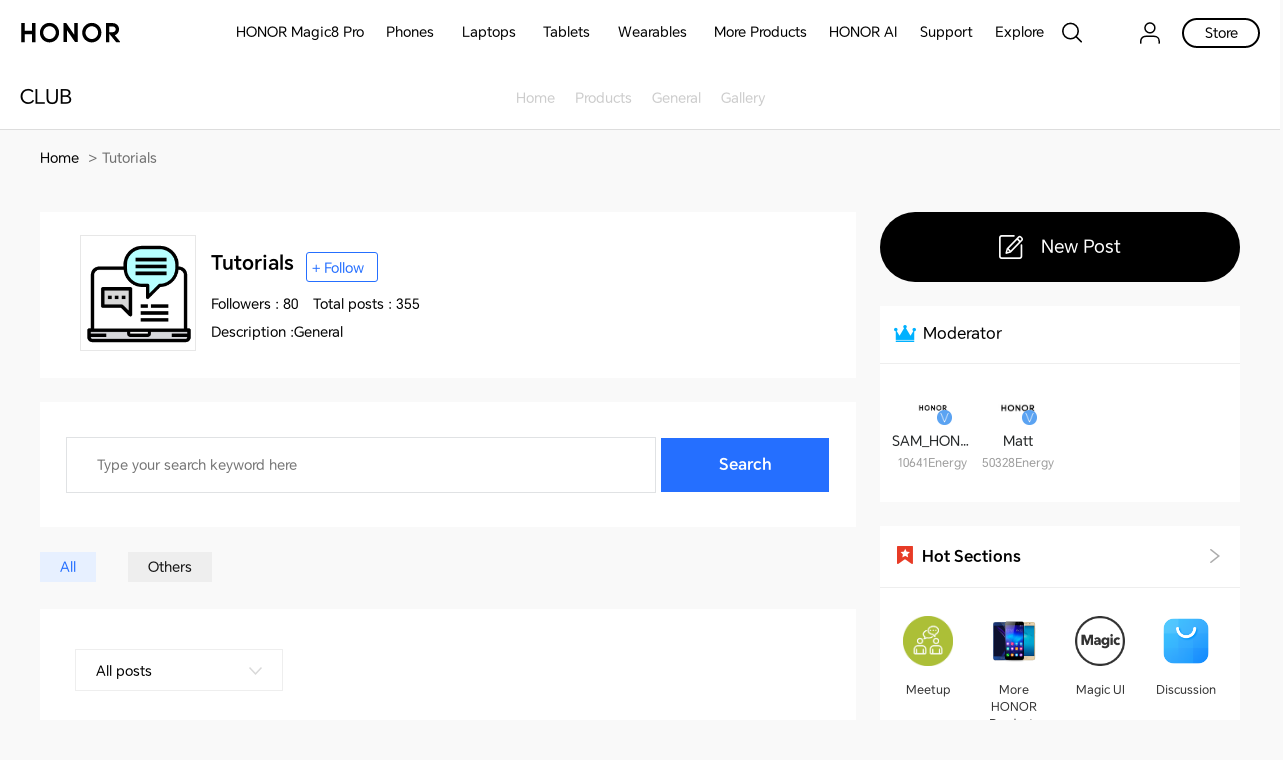

--- FILE ---
content_type: text/html
request_url: https://www.honor.com/uk/club/forumplate/tutorials/forumid-279/
body_size: 61224
content:

<!DOCTYPE HTML>
<html xml:lang="en-GB" lang="en-GB">
	
    <head>
    <meta charset="UTF-8"/>
    <meta http-equiv="X-UA-Compatible" content="IE=edge; charset=utf-8"/>
    <meta name="viewport" content="width=device-width, initial-scale=1.0, minimum-scale=1.0, maximum-scale=1.0, user-scalable=no"/>
    <meta name="applicable-device" content="pc,mobile"/>
    <meta name="format-detection" content="telephone=no"/>
    <meta name="template" content="forum-content-page"/>
    
    
    
        <meta name="share-img"/>
    
    
    
    
    

    
    <!-- <sly data-sly-include="/apps/honor-site/components/page/base-page/meta.html"/> -->


    <meta name="robots" content="noindex, nofollow"/>
	<meta name="description" content="HONOR CLUB"/>
	<meta name="keywords"/>
  <meta property="og:type" content="website"/>
  
    <meta property="og:image" content="https://iforum-de.c.hihonor.com/uk_data/images/2019/5/9/d3d192388c83be456a110e6b389e4499.png"/>
  
  
    <meta property="og:image" content="/etc/designs/honor-site-forum/images/logo.svg"/>
  
	<meta property="og:title" content="Tutorials UK"/>
  <meta property="og:description" content="HONOR CLUB"/>
  
  
    <meta property="og:url" content="https://www.honor.com/uk/club/"/>
  
	<meta name="revisit-after" content="7 days"/>
	<title style="position: absolute;top: -1000px;">Tutorials UK</title>
	
	<link rel="canonical" href="https://www.honor.com/uk/club/forumplate/tutorials/forumid-279/"/>
    
    
    
    
    
    
    
    


    












    
    
    


    
    
    
    
    
    <link rel="apple-touch-icon" href="/etc/designs/honor-site/assets/apple-icon.png" sizes="144x144"/>
    <link rel="icon" href="/etc/designs/honor-site/assets/favicon.ico" type="image/x-icon"/>
    <link rel="shortcut icon" href="/etc/designs/honor-site/assets/favicon.ico" type="image/x-icon"/>
    
    
<script type="text/javascript">
    // data layer javascript
    window.digitalData={"page":{"pageInfo":{"pageName":"honor::club:uk:forumplate","countryCode":"UK","countryCodeForAPI":"GB","siteCode":"uk","siteCode2":"uk","siteName":"United Kingdom (English)","appNum":"A9209397","dbName":"WWW_DEVICE_UK_H","language":"en","site":"honor","uri":"/uk/club/forumplate/","siteCodeForAPI":"uk","pageNameForGTM":"uk-forumplate","pageCategory1":"Official Site","pageCategory2":"Others","casUrl":"https://hnid-dre.cloud.hihonor.com/CAS"},"category":{"pageType":"forumplate","primaryCategory":"club","subCategory1":"uk","subCategory2":"forumplate"}},"event":[]};
    window.isArabicSite=false;
    window.languageShortNameForCodeAudio = "en";
    window.verificationCodeAudioSwitch = localStorage.getItem("accessibility_switch_" + window.digitalData.page.pageInfo.siteCode) === "enabled";
    window.displayEnergyEfficiencyLabels= true;
</script>


<script type="text/javascript">
    window.countryLangAemConfig ={EURASIA: { siteCode: "ru_UZ_X", siteCode4Honor: "ru_UZ_X", languageCode: "ru" },ID: { siteCode: "in_ID_X", siteCode4Honor: "in_ID_X", languageCode: "id" },"KW-EN": { siteCode: "en_KW_X", siteCode4Honor: "en_KW_X", languageCode: "en" },"KW-AR": { siteCode: "ar_KW_X", siteCode4Honor: "ar_KW_X", languageCode: "ar" },"UZ-RU": { siteCode: "ru_UZ_X", siteCode4Honor: "ru_UZ_X", languageCode: "ru" },};
</script>


<script type="text/javascript">
    var honorSupport = {};
    honorSupport["apiBaseUrl"] = "https:\/\/selfservice\u002Dsg.hihonor.com\/ccpcmd\/services\/dispatch\/secured\/CCPC\/EN";
    honorSupport["apiD365BaseUrl"] = "";
    honorSupport["apiBaseUrlForApig"] = "";
    honorSupport["apiBaseUrlForIntegratedService"] = "";
    window.isEuSite = honorSupport.apiBaseUrl.indexOf("selfservice-eu") > 0 || honorSupport.apiBaseUrl.indexOf("selfservice-oversea")  > 0 ? true :false ;
</script>



<script type="text/javascript">
    var coverageCountryConfig = "[]";
    window.coverageCountryList = JSON.parse(coverageCountryConfig);
    window.uniteHomepage = "\/uk\/";
    window.isECommerceSite = "Self\u002DeCommerce";
    window.showGroupPrice = Boolean(true);
    window.ecApiHost="https:\/\/selfservice\u002Dde.hihonor.com\/ccpcmd\/services\/dispatch\/secured\/CCPC\/EN\/eCommerce\/";
    window.comApiHostForEc="https:\/\/selfservice\u002Dsg.hihonor.com\/ccpcmd\/services\/dispatch\/secured\/CCPC\/EN" + (honorSupport.apiBaseUrl.indexOf("selfservice-oversea")  > 0 ? "/sitECommerce/" :"/eCommerce/"); 
    window.cuepfApi = "https:\/\/api\u002Deu.c.hihonor.com";
    window.onePortalForClub = false;
    window.onePortalForSupport = false;
    window.loginInfoApi = "";
    window.isUseNewLogin = true;
    window.isUseCmscNewApi = Boolean(false);
    window.integrationServicesApi = "";
    window.eqxiuLoginRedirectApi = "";

    window.dateFormatStr = "dd\u002DMM\u002Dyyyy";
    window.timeFormatStr = "HH:mm:ss";
    window.shortTimeFormatStr = "HH:mm";
    window.timezone = "none";
    window.amPmString = JSON.parse("[\x22AM\x22,\x22PM\x22]");
    window.cityTimezone = "+00";
    window.dropOffModuleTitle = "Drop off related address";
    window.dropOffModuleDesc = "Please not that due to our use of DHL Express, parcels can only be delivered to DHL packet shop.";
    window.enableSubscribeRiskManagement = Boolean(true);
</script>

<script type="text/javascript">
    window.putCurrencyFront=Boolean(true);
    window.thousandSeparator="";
    window.currencyUnit="£";
    window.isoCurrencyUnit="GBP";
    window.decimalPoint= ".";
    window.showCurrencySpace=Boolean(false);
    window.showDecimal= Boolean(true);
    window.putFromFront=Boolean(true);

    window.enableHonorPoints=Boolean(true);
    window.activityCodeHonorPoints="C5SJAOVFHXV1A0DV6";
    window.batchTypeHonorPoints="PYMYHCYUN7";
    window.shareActivityCodeHonorPoints="S5SJ011PNX1121O7D33";
    window.pointsCenterLink = "\/uk\/account\/honor\u002Dpoints\u002Dcenter\/";
    window.pointsDetailsLink = "\/uk\/account\/honor\u002Dpoints\u002Dcenter\/honor\u002Dpoints\u002Ddetail\/";
    window.pointsRuleLink = "\/uk\/account\/honor\u002Dpoints\u002Dcenter\/honor\u002Dpoints\u002Duser\u002Drules\/";
    window.checkoutLinkWeb = "\/uk\/shop\/checkout\/";
    window.cartLink="\/uk\/shop\/cart\/";
    window.goShoppingLink="\/uk\/shop\/";
    window.orderListLink="\/uk\/account\/order\u002Dlist\/";
    window.viewOrderPageLink="\/uk\/shop\/order\/find\u002Dorder\/";
    window.colorString="COLOR,Color, color, Colors, colors, цвет,цвет\u002D1,цвет,Couleur,Colour,colour";
    window.memoryString="memory, storage, Memory,MEMORY, Storage, memoria, Memoria, la mémoire, La mémoire, speicher, Speicher,ПАМЯТЬ,Mémoire, Type"; 
    window.processorString = "";
	window.operatingSystemString = "";
    window.guestModeOn=Boolean(true);
    window.enableInstallment = Boolean(true);
    window.groupPLPLink = "\/uk\/shop\/group\/";
    window.gatewayAPI = "https:\/\/selfservice\u002Dde.hihonor.com\/ccpcmd\/services\/dispatch\/secured\/CCPC\/EN\/";
    window.installmentWithCharge = "";
    window.installmentNoCharge = "Or {0}X {1} (interest\u002Dfree)*";
    window.enableRiskified = Boolean(true);
    window.enableForter = Boolean(true);
    window.riskifiedLoad = "";
    window.isWestEuPriceMode = Boolean(true);
    window.cartLink = "\/uk\/shop\/cart\/";
    //Facebook Conversion API
    window.isAddToCart = Boolean(true);
    window.isPageView = Boolean(true);
    window.isPurchase = Boolean(true);
    window.isSubscription = Boolean(true);
</script>





<script type="text/javascript">
    let resString = "[]";
    window.leaveTheRetentionPopupConfig = JSON.parse(resString);
</script>

<script type="text/javascript">
    window.hideLeaveRetentionPopup = Boolean();
</script>
<script type="text/javascript">
    window.currentTemplate = "forum\u002Dcontent\u002Dpage";
</script>

<script type="text/javascript">
    window.EqualWebSiteKey = "7cf80854c97f59f2768729c6afc35ad1";
    window.coreCallSrc = "core\/5.0.13\/accessibility.js";
    window.coreCallIntegrity = "sha512\u002Dpk3CeR0KGJu+GfK2x2ybTSZ1o1qfua6XW2PRAxMWOhC85M3+CanPYmvRp6BOiW0\/riZjWGerRN7+JH4wEF0wJQ==";
    window.menuLanguageMapJson = "{\x22DE\x22:\x22DE\x22,\x22NO\x22:\x22NB\x22,\x22RS\x22:\x22SR\x22,\x22BE\x22:\x22NL\x22,\x22FI\x22:\x22FI\x22,\x22PT\x22:\x22PT\u002DPT\x22,\x22BG\x22:\x22BG\x22,\x22HR\x22:\x22HR\x22,\x22IT\x22:\x22IT\x22,\x22GR\x22:\x22EL\x22,\x22FR\x22:\x22FR\x22,\x22HU\x22:\x22HU\x22,\x22ES\x22:\x22ES\x22,\x22AT\x22:\x22EN\u002DAU\x22,\x22BE\u002DFR\x22:\x22FR\x22,\x22UK\x22:\x22EN\u002DGB\x22,\x22SI\x22:\x22SL\x22,\x22CZ\x22:\x22CS\x22,\x22SK\x22:\x22SK\x22,\x22PL\x22:\x22PL\x22,\x22IE\x22:\x22EN\u002DGB\x22,\x22RO\x22:\x22RO\x22,\x22NL\x22:\x22NL\x22}";
</script>


<script type="text/javascript">
    let commSiteCode = window.digitalData.page.pageInfo.siteCode;
    //是否为uk站点
    var isUkSite = commSiteCode === "uk";
    //是否为nl站点
    var isNlSite = commSiteCode === "nl";
    //是否为fr站点
    var isFrSite = commSiteCode === "fr";
    //是否为pe站点
    var isPeSite = commSiteCode === "pe";
    //是否为sp站点
    var isEsSite = commSiteCode === "es";
    //是否为ru站点
    var isRuSite = commSiteCode === "ru";
    //是否为my站点
    var isMySite = commSiteCode === "my" || commSiteCode === "mybm";
    //是否为de站点
    var isDeSite = commSiteCode === "de";
    //是否为de站点
    var isItSite = commSiteCode === "it";
    //是否为mx站点
    var isMxSite = commSiteCode === "mx";
    //是否为ae-en站点
    var isAeSite = commSiteCode.indexOf("aeen") > -1 || commSiteCode.indexOf("aear") > -1;
    //是否为sa-en站点
    var isSaSite = commSiteCode.indexOf("sa") > -1 || commSiteCode.indexOf("saar") > -1 || commSiteCode.indexOf("saen") > -1;
	let returnDeliveryProviderList = "[]";
    // 获取站点逆向订单对应的物流id
    let returnProviderListData = JSON.parse(returnDeliveryProviderList);
    let logisticsProviderNum = Number(returnProviderListData[0]?.logisticsProviderId?.trim());
    let logisticsMethodId = logisticsProviderNum ? logisticsProviderNum : (
        isAeSite ? 5026 :
        isSaSite ? 5030 :
        isFrSite ? 5007 :
        isEsSite ? 5004 : 
        isUkSite ? 5005 : 
        isPeSite ? 5040 : 4
    );
    // 对应物流id
    const reverseLogisticsMapping = {
        "EMS": 2,
        "DHL": 4,
        "JDL": 5030,
        "DPD": 5005,
        "SEUR": 5004,
        "PONY": 5110,
        "IMILE": 5026,
        "CHRONOPOST": 5007,
        "Urbano": 5040
    };
</script>

    
    
    
    
    
<link rel="stylesheet" href="/etc/designs/honor-site/common/base.min.3e600e039cd497909c01933a253f3cbd.css" type="text/css">



    
    
<link rel="stylesheet" href="/etc/designs/honor-site/clientlib-base.min.1230f1af575530c1e38f64bb6d4e2c10.css" type="text/css">




    
    
    
    

    
    



    

    

    
    
<script src="/etc/designs/honor-site/common/base.min.75e45f07911c899efde9a86cdda61eb2.js"></script>



    
    
<script src="/etc/designs/honor-site/common/base-business.min.2e4a2e17f2d19848311f32b9816c37f6.js"></script>




    
    



<script>
  window.clubPageType = "";
  window.clubSiteCode = "club"; //club
  window.clubSite = "uk"; //my --> site & site_Code

  //开发者社区由于aem目录在第4层，html lang属性无法获取，导致Honor.I18n.get 方法翻译无法获取lang。aem公共代码仓和官网共用，不好修改，所以在这里设置下
  if (!$("html").attr("lang")) {
    const langMap = {
      cn: "zh-CN",
      global: "en",
    };

    $("html").attr(
      "lang",
      langMap[clubSite]
    );
    $("html").attr(
      "xml:lang",
      langMap[clubSite]
    );
  }
</script>


  
    
<link rel="stylesheet" href="/etc/designs/honor-site-forum/common.min.f0487b4c336d2ab964b456b51c69d042.css" type="text/css">
<script src="/etc/designs/honor-site-forum/common.min.56ee77eb842b361cde3f7b8822688ed5.js"></script>








    
    
    
    


    <script type="text/javascript">window.pageLoadStart = new Date().getTime();</script>

    
    



<script type="text/javascript">
	var honorData={loginStatus:"",loginName:"",userAgent:"",loginGid:"",nationalCode:"",loginStep:""};
	var gaCountry=window.digitalData.page.pageInfo.countryCode;
	var siteCode=window.digitalData.page.pageInfo.siteCode;
	honorData.userAgent = navigator.userAgent;
	honorData.loginName = decodeURI(utils.getCookie('loginUid'));
	honorData.loginGid = decodeURI(utils.getCookie('loginGid'));
	honorData.nationalCode = decodeURI(utils.getCookie('nationalCode'));
	if (honorData.loginName != "" && null != honorData.loginName  && honorData.loginName !="null") {
		honorData.loginStatus="logged-in";
		honorData.loginStep = "success";
	}else{
		honorData.loginStatus="guest";
		honorData.loginGid = "";
		honorData.loginStep = "start";
	}
	window.dataLayer = window.dataLayer ||[];
	window.dataLayer.push({
		"event": "page_view",
		"loginStatus": honorData.loginStatus,
		"userID": honorData.loginGid,
		"siteCountryCode": honorConfig.countryCode,
		"pageCategory1": honorConfig.pageCategory1,
		"pageCategory2": honorConfig.pageCategory2,
		"pageName": window.digitalData.page.pageInfo.pageNameForGTM,
		"website_version": "2021revamp"
	});
</script>






    

    
    
        <div id="consent_blackbar"></div>
<script async="async" type="text/javascript" crossorigin="“”" src="//
consent.trustarc.com/notice?domain=honor.com&c=teconsent&js=nj&noticeType=bb&text=true&gtm=1&cookieName=uk&language=en&cookieLink=https%3A%2F%2Fagreement.itsec.honor.com%2Fasm%2FagrFile%2FgetHtmlFile%3FagrNo%3D1045%26country%3Dgb%26branchId%3D0%26langCode%3Den-gb"></script>
     
    
    
    
    
        <script type="text/javascript">
            window.riskSdkUrl = "https://s02.honorfile.com/eu/oas/ars.js";
            var script = document.createElement('script');
	            script.src = window.riskSdkUrl; // 脚本文件路径
	            script.async = true; // 设置为异步加载
	            // 将 script 元素添加到 head 或 body 中
	            document.head.appendChild(script);
        </script>
    


<script>!function(){function o(n,i){if(n&&i)for(var r in i)i.hasOwnProperty(r)&&(void 0===n[r]?n[r]=i[r]:n[r].constructor===Object&&i[r].constructor===Object?o(n[r],i[r]):n[r]=i[r])}try{var n=decodeURIComponent("%7B%20%22RT%22%3A%7B%22cookie%22%3A%22%22%7D%7D");if(n.length>0&&window.JSON&&"function"==typeof window.JSON.parse){var i=JSON.parse(n);void 0!==window.BOOMR_config?o(window.BOOMR_config,i):window.BOOMR_config=i}}catch(r){window.console&&"function"==typeof window.console.error&&console.error("mPulse: Could not parse configuration",r)}}();</script>
                              <script>!function(e){var n="https://s.go-mpulse.net/boomerang/";if("False"=="True")e.BOOMR_config=e.BOOMR_config||{},e.BOOMR_config.PageParams=e.BOOMR_config.PageParams||{},e.BOOMR_config.PageParams.pci=!0,n="https://s2.go-mpulse.net/boomerang/";if(window.BOOMR_API_key="9ZRMH-V5CC9-UQUZ5-899YW-WGAWR",function(){function e(){if(!o){var e=document.createElement("script");e.id="boomr-scr-as",e.src=window.BOOMR.url,e.async=!0,i.parentNode.appendChild(e),o=!0}}function t(e){o=!0;var n,t,a,r,d=document,O=window;if(window.BOOMR.snippetMethod=e?"if":"i",t=function(e,n){var t=d.createElement("script");t.id=n||"boomr-if-as",t.src=window.BOOMR.url,BOOMR_lstart=(new Date).getTime(),e=e||d.body,e.appendChild(t)},!window.addEventListener&&window.attachEvent&&navigator.userAgent.match(/MSIE [67]\./))return window.BOOMR.snippetMethod="s",void t(i.parentNode,"boomr-async");a=document.createElement("IFRAME"),a.src="about:blank",a.title="",a.role="presentation",a.loading="eager",r=(a.frameElement||a).style,r.width=0,r.height=0,r.border=0,r.display="none",i.parentNode.appendChild(a);try{O=a.contentWindow,d=O.document.open()}catch(_){n=document.domain,a.src="javascript:var d=document.open();d.domain='"+n+"';void(0);",O=a.contentWindow,d=O.document.open()}if(n)d._boomrl=function(){this.domain=n,t()},d.write("<bo"+"dy onload='document._boomrl();'>");else if(O._boomrl=function(){t()},O.addEventListener)O.addEventListener("load",O._boomrl,!1);else if(O.attachEvent)O.attachEvent("onload",O._boomrl);d.close()}function a(e){window.BOOMR_onload=e&&e.timeStamp||(new Date).getTime()}if(!window.BOOMR||!window.BOOMR.version&&!window.BOOMR.snippetExecuted){window.BOOMR=window.BOOMR||{},window.BOOMR.snippetStart=(new Date).getTime(),window.BOOMR.snippetExecuted=!0,window.BOOMR.snippetVersion=12,window.BOOMR.url=n+"9ZRMH-V5CC9-UQUZ5-899YW-WGAWR";var i=document.currentScript||document.getElementsByTagName("script")[0],o=!1,r=document.createElement("link");if(r.relList&&"function"==typeof r.relList.supports&&r.relList.supports("preload")&&"as"in r)window.BOOMR.snippetMethod="p",r.href=window.BOOMR.url,r.rel="preload",r.as="script",r.addEventListener("load",e),r.addEventListener("error",function(){t(!0)}),setTimeout(function(){if(!o)t(!0)},3e3),BOOMR_lstart=(new Date).getTime(),i.parentNode.appendChild(r);else t(!1);if(window.addEventListener)window.addEventListener("load",a,!1);else if(window.attachEvent)window.attachEvent("onload",a)}}(),"".length>0)if(e&&"performance"in e&&e.performance&&"function"==typeof e.performance.setResourceTimingBufferSize)e.performance.setResourceTimingBufferSize();!function(){if(BOOMR=e.BOOMR||{},BOOMR.plugins=BOOMR.plugins||{},!BOOMR.plugins.AK){var n=""=="true"?1:0,t="",a="amgjpvixzvm3s2loceiq-f-9a303d365-clientnsv4-s.akamaihd.net",i="false"=="true"?2:1,o={"ak.v":"39","ak.cp":"1636463","ak.ai":parseInt("1029655",10),"ak.ol":"0","ak.cr":11,"ak.ipv":4,"ak.proto":"h2","ak.rid":"d33b622","ak.r":38938,"ak.a2":n,"ak.m":"dscb","ak.n":"essl","ak.bpcip":"3.12.151.0","ak.cport":57308,"ak.gh":"23.55.170.185","ak.quicv":"","ak.tlsv":"tls1.3","ak.0rtt":"","ak.0rtt.ed":"","ak.csrc":"-","ak.acc":"","ak.t":"1768821009","ak.ak":"hOBiQwZUYzCg5VSAfCLimQ==K3VZc1y1f568B3Dv7/u8kzMdtHkb6rLdla6K/s83vAYDHPbzlNzc6Evkx2k8l8NCwSZUt6SnsnXeqtd0OPgpJNi5v/LcHFKNDdJtKVGQSQbsD9plCOp8P97HGEdyGdykhbkVqSAM8IZtEx/Y4F9XEsyD5Yx1kJ1TNYEf6fRpImJ5DbmaF4Oj3Nhm5jY2nW1iZztrRks6DlhJNViAWDlsAuPgaGLkukr+pnAucBr7rOLfWRWaFiwxgzkCP7P4NkZ4fQ94VYXSN1FNTv/AYbmLSlgfwdUf1YWDWP4hjCZCbR9Rg3QwuuVgnHz3iw2asLpbrYaHkZZ91L8c65Yd9rJw+YV/YgcDbCifdNutuvxfuryHsZ42B0CzKzUL+AaCGMqWTDq+bEOAI2k41LzfMzI3AWrfFzdKdwFx7RpPMoaUqcg=","ak.pv":"45","ak.dpoabenc":"","ak.tf":i};if(""!==t)o["ak.ruds"]=t;var r={i:!1,av:function(n){var t="http.initiator";if(n&&(!n[t]||"spa_hard"===n[t]))o["ak.feo"]=void 0!==e.aFeoApplied?1:0,BOOMR.addVar(o)},rv:function(){var e=["ak.bpcip","ak.cport","ak.cr","ak.csrc","ak.gh","ak.ipv","ak.m","ak.n","ak.ol","ak.proto","ak.quicv","ak.tlsv","ak.0rtt","ak.0rtt.ed","ak.r","ak.acc","ak.t","ak.tf"];BOOMR.removeVar(e)}};BOOMR.plugins.AK={akVars:o,akDNSPreFetchDomain:a,init:function(){if(!r.i){var e=BOOMR.subscribe;e("before_beacon",r.av,null,null),e("onbeacon",r.rv,null,null),r.i=!0}return this},is_complete:function(){return!0}}}}()}(window);</script></head>
    
	
	    <body class="honor-v2 visibility-h">
	
	
	
	
	
	
	

	
	
	

	

   		<div class="__en__"> 
	        



	        








    <div class="header forum-header">
  

  
    <style>
      /* 英文和小语种 */
      @font-face {
        font-family: "HONORSansWorld";
        src: url("/content/dam/honor/community/creator/fonts/en-and-other/otf/HONORSansWorld-Thin.otf") format('opentype'),
        url("/content/dam/honor/community/creator/fonts/en-and-other/ttf/HONORSansWorld-Thin.ttf") format('truetype'),
        url("/content/dam/honor/community/creator/fonts/en-and-other/woff/HONORSansWorld-Thin.woff") format('woff'),
        url("/content/dam/honor/community/creator/fonts/en-and-other/woff2/HONORSansWorld-Thin.woff2") format('woff2'),
        url("/content/dam/honor/community/creator/fonts/en-and-other/eot/HONORSansWorld-Thin.eot") format('embedded-opentype'),
        url("/content/dam/honor/community/creator/fonts/en-and-other/svg/HONORSansWorld-Thin.svg") format('svg');
        font-weight: 100;
        font-display: swap;
      }

      @font-face {
        font-family: "HONORSansWorld";
        src: url("/content/dam/honor/community/creator/fonts/en-and-other/otf/HONORSansWorld-ExtraLight.otf") format('opentype'),
        url("/content/dam/honor/community/creator/fonts/en-and-other/ttf/HONORSansWorld-ExtraLight.ttf") format('truetype'),
        url("/content/dam/honor/community/creator/fonts/en-and-other/woff/HONORSansWorld-ExtraLight.woff") format('woff'),
        url("/content/dam/honor/community/creator/fonts/en-and-other/woff2/HONORSansWorld-ExtraLight.woff2") format('woff2'),
        url("/content/dam/honor/community/creator/fonts/en-and-other/eot/HONORSansWorld-ExtraLight.eot") format('embedded-opentype'),
        url("/content/dam/honor/community/creator/fonts/en-and-other/svg/HONORSansWorld-ExtraLight.svg") format('svg');
        font-weight: 200;
        font-display: swap;
      }

      @font-face {
        font-family: "HONORSansWorld";
        src: url("/content/dam/honor/community/creator/fonts/en-and-other/otf/HONORSansWorld-Light.otf") format('opentype'),
        url("/content/dam/honor/community/creator/fonts/en-and-other/ttf/HONORSansWorld-Light.ttf") format('truetype'),
        url("/content/dam/honor/community/creator/fonts/en-and-other/woff/HONORSansWorld-Light.woff") format('woff'),
        url("/content/dam/honor/community/creator/fonts/en-and-other/woff2/HONORSansWorld-Light.woff2") format('woff2'),
        url("/content/dam/honor/community/creator/fonts/en-and-other/eot/HONORSansWorld-Light.eot") format('embedded-opentype'),
        url("/content/dam/honor/community/creator/fonts/en-and-other/svg/HONORSansWorld-Light.svg") format('svg');
        font-weight: 300;
        font-display: swap;
      }

      @font-face {
        font-family: "HONORSansWorld";
        src: url("/content/dam/honor/community/creator/fonts/en-and-other/otf/HONORSansWorld-Regular.otf") format('opentype'),
        url("/content/dam/honor/community/creator/fonts/en-and-other/ttf/HONORSansWorld-Regular.ttf") format('truetype'),
        url("/content/dam/honor/community/creator/fonts/en-and-other/woff/HONORSansWorld-Regular.woff") format('woff'),
        url("/content/dam/honor/community/creator/fonts/en-and-other/woff2/HONORSansWorld-Regular.woff2") format('woff2'),
        url("/content/dam/honor/community/creator/fonts/en-and-other/eot/HONORSansWorld-Regular.eot") format('embedded-opentype'),
        url("/content/dam/honor/community/creator/fonts/en-and-other/svg/HONORSansWorld-Regular.svg") format('svg');
        font-weight: 400 500;
        font-display: swap;
      }

      @font-face {
        font-family: "HONORSansWorld";
        src: url("/content/dam/honor/community/creator/fonts/en-and-other/otf/HONORSansWorld-DemiBold.otf") format('opentype'),
        url("/content/dam/honor/community/creator/fonts/en-and-other/ttf/HONORSansWorld-DemiBold.ttf") format('truetype'),
        url("/content/dam/honor/community/creator/fonts/en-and-other/woff/HONORSansWorld-DemiBold.woff") format('woff'),
        url("/content/dam/honor/community/creator/fonts/en-and-other/woff2/HONORSansWorld-DemiBold.woff2") format('woff2'),
        url("/content/dam/honor/community/creator/fonts/en-and-other/eot/HONORSansWorld-DemiBold.eot") format('embedded-opentype'),
        url("/content/dam/honor/community/creator/fonts/en-and-other/svg/HONORSansWorld-DemiBold.svg") format('svg');
        font-weight: 600 700;
        font-display: swap;
      }

      @font-face {
        font-family: "HONORSansWorld";
        src: url("/content/dam/honor/community/creator/fonts/en-and-other/otf/HONORSansWorld-ExtraBold.otf") format('opentype'),
        url("/content/dam/honor/community/creator/fonts/en-and-other/ttf/HONORSansWorld-ExtraBold.ttf") format('truetype'),
        url("/content/dam/honor/community/creator/fonts/en-and-other/woff/HONORSansWorld-ExtraBold.woff") format('woff'),
        url("/content/dam/honor/community/creator/fonts/en-and-other/woff2/HONORSansWorld-ExtraBold.woff2") format('woff2'),
        url("/content/dam/honor/community/creator/fonts/en-and-other/eot/HONORSansWorld-ExtraBold.eot") format('embedded-opentype'),
        url("/content/dam/honor/community/creator/fonts/en-and-other/svg/HONORSansWorld-ExtraBold.svg") format('svg');
        font-weight: 800;
        font-display: swap;
      }

      @font-face {
        font-family: "HONORSansWorld";
        src: url("/content/dam/honor/community/creator/fonts/en-and-other/otf/HONORSansWorld-Heavy.otf") format('opentype'),
        url("/content/dam/honor/community/creator/fonts/en-and-other/ttf/HONORSansWorld-Heavy.ttf") format('truetype'),
        url("/content/dam/honor/community/creator/fonts/en-and-other/woff/HONORSansWorld-Heavy.woff") format('woff'),
        url("/content/dam/honor/community/creator/fonts/en-and-other/woff2/HONORSansWorld-Heavy.woff2") format('woff2'),
        url("/content/dam/honor/community/creator/fonts/en-and-other/eot/HONORSansWorld-Heavy.eot") format('embedded-opentype'),
        url("/content/dam/honor/community/creator/fonts/en-and-other/svg/HONORSansWorld-Heavy.svg") format('svg');
        font-weight: 900;
        font-display: swap;
      }
    </style>
    
    
  

  <style>
    body {
      --magic-blue: #256fff;
      /* #00b1ff */
    }

    a:hover {
      color: var(--magic-blue, #23527c);
    }
  </style>

  <!-- <script src="/etc/designs/honor-site-forum/common/js/vconsole.min.js"></script>
  <script>
    new VConsole()
  </script> -->

  <div style="position: relative" class="forum-header-wrapper">
    
    
    
    
    
    
      
  <!-- appid  -->
  <input type="hidden" id="appid" value="10000"/>
  <!-- API  -->
  <input type="hidden" id="apiUrl" value="https://iforum-eu.c.honor.com"/>
  <!--API Interface-->
  <input type="hidden" id="loginPort"/>
  <!--UP link-->
  <input type="hidden" id="clientUrl" value="https://accounts.google.com/o/oauth2/v2/auth?scope=https://www.googleapis.com/auth/userinfo.email&amp;response_type=code&amp;redirect_uri=https://community.hihonor.com/uk/login&amp;client_id=180336487649-pi16a6a903hi7qbjlkvoem2ah3lfl6eu.apps.googleusercontent.com&amp;access_type=offline"/>
  <input type="hidden" id="reqClientType"/>
  <input type="hidden" id="loginChannel"/>
  <!--login link-->
  <input type="hidden" id="clientId"/>

  <!-- login status -->
  <input type="hidden" id="isLogged" value="false"/>
  <input type="hidden" id="displayCoverImage" value="on"/>
  <!-- login status -->
  <input type="hidden" id="common_login_domain" value="https://hnoauth-login-dre.cloud.hihonor.com/oauth2/v3/authorize?response_type=code&amp;client_id=210800002&amp;redirect_uri=https%3A%2F%2Fcommunity.hihonor.com%2Fuk%2Flogin&amp;scope=openid%20profile%20https%3A%2F%2Fwww.hihonor.com%2Fauth%2Faccount%2Fbase.profile&amp;access_type=offline"/>
  <input type="hidden" id="common_login_country" value="uk"/>
  <input type="hidden" id="common_login_domain_wap" value="https://m.hihonor.com"/>
  <!-- url link -->
  <input type="hidden" id="environmentUrl" value="https://www.honor.com/uk/club/"/>
  <!-- honorConfig.loginLang -->
  <input type="hidden" id="loginLang"/>
  <!-- honorConfig.IdCloudloginLang -->
  <input type="hidden" id="IdCloudloginLang"/>

  <!-- vk shear link -->
  <input type="hidden" id="shearVk"/>
  <!-- vk shear link -->
  <input type="hidden" id="shearInstagram" value="https://www.instagram.com/ukhonor"/>
  <!-- vk shear link -->
  <input type="hidden" id="shearFacebook" value="https://www.facebook.com/HonorUK"/>
  <!-- vk shear link -->
  <input type="hidden" id="shearYoutube" value="https://www.youtube.com/c/UKHONOR"/>
  <!-- vk shear link -->
  <input type="hidden" id="shearTwitter" value="https://twitter.com/UKHonor"/>

  <!-- i18n -->
  <input type="hidden" id="i18n_delete" value="forum_i18n.button.Delete"/>
  <input type="hidden" id="i18n_cancel" value="forum_i18n.button.Cancel"/>
  <input type="hidden" id="i18n_networkProblemTips" value="forum_i18n.public1.NetworkProblemTips"/>
  <input type="hidden" id="i18n_listLockedInfo" value="forum_i18n.list.LockedInfo"/>
  <input type="hidden" id="i18n_headerLockedInfo" value="You do not have access to this module"/>
  <input type="hidden" id="i18n_detailsVotingEnd" value="forum_i18n.details.VotingEnd"/>
  <input type="hidden" id="i18n_detailsTagNameIllegal" value="forum_i18n.details.TagNameIllegal"/>
  <input type="hidden" class="i18n_yes" value="Yes"/>
  <input type="hidden" class="i18n_no" value="No"/>
  <input type="hidden" class="i18n_ok" value="OK"/>
  <input type="hidden" class="i18n_fansPoint" value="Energy"/>
  <input type="hidden" id="i18n_postUnderReview" value="This post is under review and temporarily unavailable."/>
  <input type="hidden" id="i18n_postNotAccessed" value="The content contains sensitive words"/>
  <input type="hidden" id="i18n_postContentIllegal" value="The post content is illegal."/>
  <script>
    if (clubSiteCode == "club") {
      var ajaxUrl = document.getElementById("apiUrl").value || "", //API接口
        clientUrl = document.getElementById("clientUrl").value, // UP链接
        reqClientType = document.getElementById("reqClientType").value,
        loginChannel = document.getElementById("loginChannel").value,
        loginPort = document.getElementById("loginPort").value, // 登录环境
        clientID = document.getElementById("clientId").value, //appId
        loginLangVal = document.getElementById("loginLang").value,
        IdCloudloginLangVal = document.getElementById("IdCloudloginLang").value;
        displayCoverImage = document.getElementById("displayCoverImage").value;
    }
  </script>
  <!-- internationalization -->
  <ul style="display: none">
    <li class="edit-edit-characters">characters</li>
    <li class="edit-source">Source</li>
    <li class="edit-undo">undo</li>
    <li class="edit-redo">redo</li>
    <li class="edit-bold">bold</li>
    <li class="edit-italic">italic</li>
    <li class="edit-underline">underline</li>
    <li class="edit-strikethrough">strikethrough</li>
    <li class="edit-superscript">superscript</li>
    <li class="edit-subscript">subscript</li>
    <li class="edit-forecolor">forecolor</li>
    <li class="edit-backcolor">BackColor</li>
    <li class="edit-removeformat">removeformat</li>
    <li class="edit-insertorderedlist">
      insertorderedlist
    </li>
    <li class="edit-insertunorderedlist">
      insertunorderedlist
    </li>
    <li class="edit-selectall">selectall</li>
    <li class="edit-cleardoc">cleardoc</li>
    <li class="edit-paragraph">Paragraph</li>
    <li class="edit-fontfamily">FontFamily</li>
    <li class="edit-fontsize">fontsize</li>
    <!-- <li class="edit-lineheight">lineheight</li> -->
    <li class="edit-justifyleft">justifyleft</li>
    <li class="edit-justifycenter">justifycenter</li>
    <li class="edit-justifyright">justifyright</li>
    <li class="edit-link">link</li>
    <li class="edit-unlink">unlink</li>
    <li class="edit-image">image</li>
    <li class="edit-video">video</li>
    <li class="edit-Horizontal">Horizontal</li>
    <li class="edit-lang-input-url">URL</li>
    <li class="edit-ok">OK</li>
    <li class="edit-cancel">Cancel</li>
    <li class="edit-imgsearch">imgSearch</li>
    <li class="edit-dragtip">dragTip</li>
    <li class="edit-local">Local</li>
    <li class="edit-insertv">Insert video link</li>
    <li class="edit-video-size">video_size</li>
    <li class="edit-video-width">videoW</li>
    <li class="edit-video-height">videoH</li>
    <li class="edit-video-alignment">
      alignment
    </li>
    <li class="edit-themecolor">themeColor</li>
    <li class="edit-standardcolor">standardColor</li>
    <li class="edit-uploadFormateFail">
      honor.post.edit.uploadFormateFail
    </li>
    <li class="edit-emotion">emotion</li>
    <li class="edit-hide">hide</li>
    <li class="i18n_supportUploadFile">
      Supported format : zip,rar,doc,docx,xls,xlsx,pdf,apk,hwt
    </li>
    <li class="i18n_postFailedFiles">
      The attachments are not uploaded completely, continue to publish the post?
    </li>
    <li class="i18n_block">Block</li>
    <li class="i18n_cancelblock">Cancel block</li>
  </ul>


      
    
<link rel="stylesheet" href="/etc.clientlibs/honor-site-forum/components/content/forum-header/clientlib-basic.min.9125f88a8cbdc99653983a2ddda4c63e.css" type="text/css">



      
	

	
	
	
		
			<div class="header header_v4 ">
				<div class="nav_pop"></div>
				<input type="hidden" value="https://service.hihonor.com/weknow/servlet/show/knowAttachmentServlet?knowId=" id="attachmentUrl"/>
				<input type="hidden" value="https://service.hihonor.com/weknow/servlet/download/public?contextNo=" id="softPath"/>
				<input type="hidden" id="isNewCommodity"/>
				<div class="quick-skip-panel">
					<a id="SkipToMainContent" href="#" target="_self" target="_blank">Skip to main content</a>
					<a id="SkipToAboutHonor" href="#skipFooterBoxV4" target="_self" target="_blank">Skip to About Honor</a>
				</div>

				
				
				

				<!--pcp top banner -->
				
                <!--pcp top banner End -->

				
				<input type="hidden" value="https://hnid-dre.cloud.hihonor.com/CAS" id="casUrl"/>

				
				
				
				
				
				
				
				

				
				
					<div id="skipHeaderV4" class="header-v2 header-v4">
						
<div class="go-back-top footer_v4">
    <div class="back-content">
        <p class="icon hicon-arrow-up"></p>
        <p class="top-tip">TOP</p>
    </div>
</div>








<div class="black_nav_wrap">
    
</div>
<div class="ho-middle-wrap">
    <div class="header-nav-v4 ho-middle-v4">

        <a href="/uk/" class="logo-home">
            <img class="logo" src="/content/dam/honor/common/logo/honor-logo-black.svg" title="HONOR" alt="HONOR"/>
        </a>
        <div class="pc-header">
            <!--/* Header nav Start */ -->
            <div class="nav-lists">
                
                
    
    
    
    <div class="nav-item">
        <div class="nav-item-div">
            
                <a href="https://www.honor.com/uk/shop/new-launch/" data-txtnameforga="HONOR Magic8 Pro" data-txtforga="HONOR Magic8 Pro" class="nav-link" target="_blank">
                    HONOR Magic8 Pro
                </a>
            
            
            
            
        </div>
    </div>
    
    <div class="nav-item">
        <div class="nav-item-div">
            
            
                
                    <a class="nav-link nav-link-pc" data-txtnameforga="Phones" href="/uk/phones/">Phones</a>
                    <button class="nav-select-menu-icon" aria-label="Phones" aria-expanded="false"></button>
                
                
                <div class="nav_content_v4 old">
                    <div class="nav_content_v4_item">
                        <div class="nav_sec_list " role="tablist">
                            
                                <button class="nav_sec_item" role="tab" aria-selected="false" style="opacity: 1" tabindex="0">
                                    <a tabindex="-1" aria-hidden="true" href="javascript:void(0)" data-txtnameforga="Latest Product">Latest Product</a>
                                </button>
                            
                                <button class="nav_sec_item" role="tab" aria-selected="false" style="opacity: 0.6" tabindex="0">
                                    <a tabindex="-1" aria-hidden="true" href="javascript:void(0)" series-type="magic-series" data-txtnameforga="HONOR Magic Series">HONOR Magic Series</a>
                                </button>
                            
                                <button class="nav_sec_item" role="tab" aria-selected="false" style="opacity: 0.6" tabindex="0">
                                    <a tabindex="-1" aria-hidden="true" href="javascript:void(0)" series-type="n_series" data-txtnameforga="HONOR N Series">HONOR N Series</a>
                                </button>
                            
                                <button class="nav_sec_item" role="tab" aria-selected="false" style="opacity: 0.6" tabindex="0">
                                    <a tabindex="-1" aria-hidden="true" href="javascript:void(0)" series-type="x_series" data-txtnameforga="HONOR X Series">HONOR X Series</a>
                                </button>
                            
                                <button class="nav_sec_item" role="tab" aria-selected="false" style="opacity: 0.6" tabindex="0">
                                    <a tabindex="-1" aria-hidden="true" href="javascript:void(0)" series-type="refurbished" data-txtnameforga="Refurbished">Refurbished</a>
                                </button>
                            
                        </div>
                        
                        
                            <div class="nav_content_v4_wrap">
                                
                                    <div class="nav_sec_list_wrap" data-series="latest">
                                        <!-- 产品图-->
                                        <div class="nav_sec_content_v4" role="list">
                                            
                                                
                                                <a href="/uk/phones/honor-magic8-pro/" class="nav_content_v4_normal_list" tabindex="-1" target="_self" data-index="1">
                                                    <div class="img_wrap">
                                                        <picture>
                                                            
                                                            <source media="(min-width: 751px)" data-srcset="/content/dam/honor/common/product-list/product-series/honor-magic8-pro/magic8-pro-id-gold-back.png" srcset="/etc/designs/honor-site/assets/lazyload/placeholder.png"/>
                                                            <img draggable="false" class="product-img_left lazyload" data-src="/content/dam/honor/common/product-list/product-series/honor-magic8-pro/magic8-pro-id-gold-back.png" alt="HONOR Magic8 Pro" src="/etc/designs/honor-site/assets/lazyload/placeholder.png" aria-hidden="true"/>
                                                        </picture>
                                                        <picture>
                                                            
                                                            <source media="(min-width: 751px)" data-srcset="/content/dam/honor/common/product-list/product-series/honor-magic8-pro/cn/magic8-pro-id-gold-front.png" srcset="/etc/designs/honor-site/assets/lazyload/placeholder.png"/>
                                                            <img draggable="false" class="product-img_right lazyload" data-src="/content/dam/honor/common/product-list/product-series/honor-magic8-pro/cn/magic8-pro-id-gold-front.png" alt="HONOR Magic8 Pro" src="/etc/designs/honor-site/assets/lazyload/placeholder.png" aria-hidden="true"/>
                                                        </picture>
                                                        
                                                    </div>

                                                    <div class="new_product hide" data-off-time="1772961730760">New</div>
                                                    <div class="product_name" data-txtnameforga="HONOR Magic8 Pro">
                                                        <span class="product_name_text">HONOR Magic8 Pro</span>
                                                        
    
    

    
        <div class="energy-label-container">
            
                <div class="energy-label-img ">
                    
                    
                        <img data-src="/content/dam/honor/common/energy/A-G/Class_A.png" class="lazyload" src="/etc/designs/honor-site/assets/lazyload/placeholder.png" alt="Energy class A, on a scale from A to G"/>
                    
                </div>
            

            

        </div>
    


                                                    </div>
                                                </a>
                                            
                                                
                                                <a href="/uk/phones/honor-magic8-lite/" class="nav_content_v4_normal_list" tabindex="-1" target="_self" data-index="2">
                                                    <div class="img_wrap">
                                                        <picture>
                                                            
                                                            <source media="(min-width: 751px)" data-srcset="/content/dam/honor/common/product-list/product-series/honor-magic8-lite/honor-magic8-lite-brown-back.png" srcset="/etc/designs/honor-site/assets/lazyload/placeholder.png"/>
                                                            <img draggable="false" class="product-img_left lazyload" data-src="/content/dam/honor/common/product-list/product-series/honor-magic8-lite/honor-magic8-lite-brown-back.png" alt="HONOR Magic8 Lite" src="/etc/designs/honor-site/assets/lazyload/placeholder.png" aria-hidden="true"/>
                                                        </picture>
                                                        <picture>
                                                            
                                                            <source media="(min-width: 751px)" data-srcset="/content/dam/honor/common/product-list/product-series/honor-magic8-lite/honor-magic8-lite-brown-front.png" srcset="/etc/designs/honor-site/assets/lazyload/placeholder.png"/>
                                                            <img draggable="false" class="product-img_right lazyload" data-src="/content/dam/honor/common/product-list/product-series/honor-magic8-lite/honor-magic8-lite-brown-front.png" alt="HONOR Magic8 Lite" src="/etc/designs/honor-site/assets/lazyload/placeholder.png" aria-hidden="true"/>
                                                        </picture>
                                                        
                                                    </div>

                                                    <div class="new_product hide" data-off-time="1772961748310">New</div>
                                                    <div class="product_name" data-txtnameforga="HONOR Magic8 Lite">
                                                        <span class="product_name_text">HONOR Magic8 Lite</span>
                                                        
    
    

    
        <div class="energy-label-container">
            
                <div class="energy-label-img ">
                    
                    
                        <img data-src="/content/dam/honor/common/energy/A-G/Class_B.png" class="lazyload" src="/etc/designs/honor-site/assets/lazyload/placeholder.png" alt="Energy class B, on a scale from A to G"/>
                    
                </div>
            

            

        </div>
    


                                                    </div>
                                                </a>
                                            
                                                
                                                <a href="/uk/phones/honor-magic-v5/" class="nav_content_v4_normal_list" tabindex="-1" target="_self" data-index="3">
                                                    <div class="img_wrap">
                                                        
                                                        
                                                        <picture class="product-img_center-picture">
                                                            
                                                            <source media="(min-width: 751px)" data-srcset="/content/dam/honor/common/product-list/product-series/honor-magic-v5/honor-magic-v5-id-gold.png" srcset="/etc/designs/honor-site/assets/lazyload/placeholder.png"/>
                                                            <img draggable="false" class="product-img_center lazyload" data-src="/content/dam/honor/common/product-list/product-series/honor-magic-v5/honor-magic-v5-id-gold.png" alt="HONOR Magic V5" src="/etc/designs/honor-site/assets/lazyload/placeholder.png" aria-hidden="true"/>
                                                        </picture>
                                                    </div>

                                                    <div class="new_product hide" data-off-time="1759235293730">New</div>
                                                    <div class="product_name" data-txtnameforga="HONOR Magic V5">
                                                        <span class="product_name_text">HONOR Magic V5</span>
                                                        
    
    

    
        <div class="energy-label-container">
            
                <div class="energy-label-img ">
                    
                    
                        <img data-src="/content/dam/honor/common/energy/A-G/Class_B.png" class="lazyload" src="/etc/designs/honor-site/assets/lazyload/placeholder.png" alt="Energy class B, on a scale from A to G"/>
                    
                </div>
            

            

        </div>
    


                                                    </div>
                                                </a>
                                            
                                                
                                                <a href="/uk/phones/honor-400-pro/" class="nav_content_v4_normal_list" tabindex="-1" target="_self" data-index="4">
                                                    <div class="img_wrap">
                                                        <picture>
                                                            
                                                            <source media="(min-width: 751px)" data-srcset="/content/dam/honor/common/product-list/product-series/honor-400-pro/danny-pro-gary-back.png" srcset="/etc/designs/honor-site/assets/lazyload/placeholder.png"/>
                                                            <img draggable="false" class="product-img_left lazyload" data-src="/content/dam/honor/common/product-list/product-series/honor-400-pro/danny-pro-gary-back.png" alt="HONOR 400 Pro" src="/etc/designs/honor-site/assets/lazyload/placeholder.png" aria-hidden="true"/>
                                                        </picture>
                                                        <picture>
                                                            
                                                            <source media="(min-width: 751px)" data-srcset="/content/dam/honor/common/product-list/product-series/honor-400-pro/danny-pro-gary-front.png" srcset="/etc/designs/honor-site/assets/lazyload/placeholder.png"/>
                                                            <img draggable="false" class="product-img_right lazyload" data-src="/content/dam/honor/common/product-list/product-series/honor-400-pro/danny-pro-gary-front.png" alt="HONOR 400 Pro" src="/etc/designs/honor-site/assets/lazyload/placeholder.png" aria-hidden="true"/>
                                                        </picture>
                                                        
                                                    </div>

                                                    <div class="new_product hide" data-off-time="1754466951420">New</div>
                                                    <div class="product_name" data-txtnameforga="HONOR 400 Pro">
                                                        <span class="product_name_text">HONOR 400 Pro</span>
                                                        
    
    

    
        <div class="energy-label-container">
            
                <div class="energy-label-img ">
                    
                    
                        <img data-src="/content/dam/honor/common/energy/A-G/Class_A.png" class="lazyload" src="/etc/designs/honor-site/assets/lazyload/placeholder.png" alt="Energy class A, on a scale from A to G"/>
                    
                </div>
            

            

        </div>
    


                                                    </div>
                                                </a>
                                            
                                                
                                                <a href="/uk/phones/honor-400/" class="nav_content_v4_normal_list" tabindex="-1" target="_self" data-index="5">
                                                    <div class="img_wrap">
                                                        <picture>
                                                            
                                                            <source media="(min-width: 751px)" data-srcset="/content/dam/honor/common/product-list/product-series/honor-400/danny-gold-back.png" srcset="/etc/designs/honor-site/assets/lazyload/placeholder.png"/>
                                                            <img draggable="false" class="product-img_left lazyload" data-src="/content/dam/honor/common/product-list/product-series/honor-400/danny-gold-back.png" alt="HONOR 400" src="/etc/designs/honor-site/assets/lazyload/placeholder.png" aria-hidden="true"/>
                                                        </picture>
                                                        <picture>
                                                            
                                                            <source media="(min-width: 751px)" data-srcset="/content/dam/honor/common/product-list/product-series/honor-400/danny-gold-front.png" srcset="/etc/designs/honor-site/assets/lazyload/placeholder.png"/>
                                                            <img draggable="false" class="product-img_right lazyload" data-src="/content/dam/honor/common/product-list/product-series/honor-400/danny-gold-front.png" alt="HONOR 400" src="/etc/designs/honor-site/assets/lazyload/placeholder.png" aria-hidden="true"/>
                                                        </picture>
                                                        
                                                    </div>

                                                    <div class="new_product hide" data-off-time="1754466932517">New</div>
                                                    <div class="product_name" data-txtnameforga="HONOR 400">
                                                        <span class="product_name_text">HONOR 400</span>
                                                        
    
    

    
        <div class="energy-label-container">
            
                <div class="energy-label-img ">
                    
                    
                        <img data-src="/content/dam/honor/common/energy/A-G/Class_A.png" class="lazyload" src="/etc/designs/honor-site/assets/lazyload/placeholder.png" alt="Energy class A, on a scale from A to G"/>
                    
                </div>
            

            

        </div>
    


                                                    </div>
                                                </a>
                                            
                                        </div>
                                        <!-- 按钮-->
                                        <div class="btn_nav">
                                            <div class="btn_view_more">
                                                <div class="btn_more_wrap clearfix">
                                                    
                                                        <a class="all_more_products" tabindex="-1" href="/uk/phones/" series-type="" data-txtnameforga="More Products"><img class="ho-icon hicon-window" src="/etc/designs/honor-site/assets/header-svg/6.svg" alt=""/>More Products</a>
                                                    
                                                    
                                                </div>
                                            </div>
                                            <div class="btn_view_more">
                                                <div class="btn_more_wrap clearfix">
                                                    <a arget="_blank" href="/uk/phones/comparison/" tabindex="-1" data-txtnameforga="Compare"><img class="ho-icon hicon-compare" src="/etc/designs/honor-site/assets/header-svg/compare.svg" alt=""/>Compare</a>
                                                </div>
                                            </div>
                                        </div>
                                    </div>
                                
                                    <div class="nav_sec_list_wrap" data-series="magic-series">
                                        <!-- 产品图-->
                                        <div class="nav_sec_content_v4" role="list">
                                            
                                                
                                                <a href="/uk/phones/honor-magic8-pro/" class="nav_content_v4_normal_list" tabindex="-1" target="_self" data-index="1">
                                                    <div class="img_wrap">
                                                        <picture>
                                                            
                                                            <source media="(min-width: 751px)" data-srcset="/content/dam/honor/common/product-list/product-series/honor-magic8-pro/magic8-pro-id-gold-back.png" srcset="/etc/designs/honor-site/assets/lazyload/placeholder.png"/>
                                                            <img draggable="false" class="product-img_left lazyload" data-src="/content/dam/honor/common/product-list/product-series/honor-magic8-pro/magic8-pro-id-gold-back.png" alt="HONOR Magic8 Pro" src="/etc/designs/honor-site/assets/lazyload/placeholder.png" aria-hidden="true"/>
                                                        </picture>
                                                        <picture>
                                                            
                                                            <source media="(min-width: 751px)" data-srcset="/content/dam/honor/common/product-list/product-series/honor-magic8-pro/cn/magic8-pro-id-gold-front.png" srcset="/etc/designs/honor-site/assets/lazyload/placeholder.png"/>
                                                            <img draggable="false" class="product-img_right lazyload" data-src="/content/dam/honor/common/product-list/product-series/honor-magic8-pro/cn/magic8-pro-id-gold-front.png" alt="HONOR Magic8 Pro" src="/etc/designs/honor-site/assets/lazyload/placeholder.png" aria-hidden="true"/>
                                                        </picture>
                                                        
                                                    </div>

                                                    <div class="new_product hide" data-off-time="1772961730760">New</div>
                                                    <div class="product_name" data-txtnameforga="HONOR Magic8 Pro">
                                                        <span class="product_name_text">HONOR Magic8 Pro</span>
                                                        
    
    

    
        <div class="energy-label-container">
            
                <div class="energy-label-img ">
                    
                    
                        <img data-src="/content/dam/honor/common/energy/A-G/Class_A.png" class="lazyload" src="/etc/designs/honor-site/assets/lazyload/placeholder.png" alt="Energy class A, on a scale from A to G"/>
                    
                </div>
            

            

        </div>
    


                                                    </div>
                                                </a>
                                            
                                                
                                                <a href="/uk/phones/honor-magic8-lite/" class="nav_content_v4_normal_list" tabindex="-1" target="_self" data-index="2">
                                                    <div class="img_wrap">
                                                        <picture>
                                                            
                                                            <source media="(min-width: 751px)" data-srcset="/content/dam/honor/common/product-list/product-series/honor-magic8-lite/honor-magic8-lite-brown-back.png" srcset="/etc/designs/honor-site/assets/lazyload/placeholder.png"/>
                                                            <img draggable="false" class="product-img_left lazyload" data-src="/content/dam/honor/common/product-list/product-series/honor-magic8-lite/honor-magic8-lite-brown-back.png" alt="HONOR Magic8 Lite" src="/etc/designs/honor-site/assets/lazyload/placeholder.png" aria-hidden="true"/>
                                                        </picture>
                                                        <picture>
                                                            
                                                            <source media="(min-width: 751px)" data-srcset="/content/dam/honor/common/product-list/product-series/honor-magic8-lite/honor-magic8-lite-brown-front.png" srcset="/etc/designs/honor-site/assets/lazyload/placeholder.png"/>
                                                            <img draggable="false" class="product-img_right lazyload" data-src="/content/dam/honor/common/product-list/product-series/honor-magic8-lite/honor-magic8-lite-brown-front.png" alt="HONOR Magic8 Lite" src="/etc/designs/honor-site/assets/lazyload/placeholder.png" aria-hidden="true"/>
                                                        </picture>
                                                        
                                                    </div>

                                                    <div class="new_product hide" data-off-time="1772961748310">New</div>
                                                    <div class="product_name" data-txtnameforga="HONOR Magic8 Lite">
                                                        <span class="product_name_text">HONOR Magic8 Lite</span>
                                                        
    
    

    
        <div class="energy-label-container">
            
                <div class="energy-label-img ">
                    
                    
                        <img data-src="/content/dam/honor/common/energy/A-G/Class_B.png" class="lazyload" src="/etc/designs/honor-site/assets/lazyload/placeholder.png" alt="Energy class B, on a scale from A to G"/>
                    
                </div>
            

            

        </div>
    


                                                    </div>
                                                </a>
                                            
                                                
                                                <a href="/uk/phones/honor-magic-v5/" class="nav_content_v4_normal_list" tabindex="-1" target="_self" data-index="3">
                                                    <div class="img_wrap">
                                                        
                                                        
                                                        <picture class="product-img_center-picture">
                                                            
                                                            <source media="(min-width: 751px)" data-srcset="/content/dam/honor/common/product-list/product-series/honor-magic-v5/honor-magic-v5-id-gold.png" srcset="/etc/designs/honor-site/assets/lazyload/placeholder.png"/>
                                                            <img draggable="false" class="product-img_center lazyload" data-src="/content/dam/honor/common/product-list/product-series/honor-magic-v5/honor-magic-v5-id-gold.png" alt="HONOR Magic V5" src="/etc/designs/honor-site/assets/lazyload/placeholder.png" aria-hidden="true"/>
                                                        </picture>
                                                    </div>

                                                    <div class="new_product hide" data-off-time="1759235293730">New</div>
                                                    <div class="product_name" data-txtnameforga="HONOR Magic V5">
                                                        <span class="product_name_text">HONOR Magic V5</span>
                                                        
    
    

    
        <div class="energy-label-container">
            
                <div class="energy-label-img ">
                    
                    
                        <img data-src="/content/dam/honor/common/energy/A-G/Class_B.png" class="lazyload" src="/etc/designs/honor-site/assets/lazyload/placeholder.png" alt="Energy class B, on a scale from A to G"/>
                    
                </div>
            

            

        </div>
    


                                                    </div>
                                                </a>
                                            
                                                
                                                <a href="/uk/phones/honor-magic7-pro/" class="nav_content_v4_normal_list" tabindex="-1" target="_self" data-index="4">
                                                    <div class="img_wrap">
                                                        <picture>
                                                            
                                                            <source media="(min-width: 751px)" data-srcset="/content/dam/honor/common/product-list/product-series/honor-magic7-pro/honor-magic7-pro-id-gary-back.png" srcset="/etc/designs/honor-site/assets/lazyload/placeholder.png"/>
                                                            <img draggable="false" class="product-img_left lazyload" data-src="/content/dam/honor/common/product-list/product-series/honor-magic7-pro/honor-magic7-pro-id-gary-back.png" alt="HONOR Magic7 Pro" src="/etc/designs/honor-site/assets/lazyload/placeholder.png" aria-hidden="true"/>
                                                        </picture>
                                                        <picture>
                                                            
                                                            <source media="(min-width: 751px)" data-srcset="/content/dam/honor/common/product-list/product-series/honor-magic7-pro/honor-magic7-pro-id-gary-front.png" srcset="/etc/designs/honor-site/assets/lazyload/placeholder.png"/>
                                                            <img draggable="false" class="product-img_right lazyload" data-src="/content/dam/honor/common/product-list/product-series/honor-magic7-pro/honor-magic7-pro-id-gary-front.png" alt="HONOR Magic7 Pro" src="/etc/designs/honor-site/assets/lazyload/placeholder.png" aria-hidden="true"/>
                                                        </picture>
                                                        
                                                    </div>

                                                    <div class="new_product hide" data-off-time="1742440519613">New</div>
                                                    <div class="product_name" data-txtnameforga="HONOR Magic7 Pro">
                                                        <span class="product_name_text">HONOR Magic7 Pro</span>
                                                        
    
    

    
        <div class="energy-label-container">
            
                <div class="energy-label-img ">
                    
                    
                        <img data-src="/content/dam/honor/common/energy/A-G/Class_A.png" class="lazyload" src="/etc/designs/honor-site/assets/lazyload/placeholder.png" alt="Energy class A, on a scale from A to G"/>
                    
                </div>
            

            

        </div>
    


                                                    </div>
                                                </a>
                                            
                                                
                                                <a href="/uk/phones/honor-magic-v3/" class="nav_content_v4_normal_list" tabindex="-1" target="_self" data-index="5">
                                                    <div class="img_wrap">
                                                        
                                                        
                                                        <picture class="product-img_center-picture">
                                                            
                                                            <source media="(min-width: 751px)" data-srcset="/content/dam/honor/common/product-list/product-series/honor-magic-v3/honor-magic-v3-id-red.png" srcset="/etc/designs/honor-site/assets/lazyload/placeholder.png"/>
                                                            <img draggable="false" class="product-img_center lazyload" data-src="/content/dam/honor/common/product-list/product-series/honor-magic-v3/honor-magic-v3-id-red.png" alt="HONOR Magic V3" src="/etc/designs/honor-site/assets/lazyload/placeholder.png" aria-hidden="true"/>
                                                        </picture>
                                                    </div>

                                                    <div class="new_product hide" data-off-time="1730798084384">New</div>
                                                    <div class="product_name" data-txtnameforga="HONOR Magic V3">
                                                        <span class="product_name_text">HONOR Magic V3</span>
                                                        
    
    

    


                                                    </div>
                                                </a>
                                            
                                        </div>
                                        <!-- 按钮-->
                                        <div class="btn_nav">
                                            <div class="btn_view_more">
                                                <div class="btn_more_wrap clearfix">
                                                    
                                                    
                                                        <a class="all_more_products" tabindex="-1" href="/uk/phones/#magic-series" series-type="magic-series" data-txtnameforga="More Products"><img class="ho-icon hicon-window" src="/etc/designs/honor-site/assets/header-svg/6.svg" alt=""/>More Products</a>
                                                    
                                                </div>
                                            </div>
                                            <div class="btn_view_more">
                                                <div class="btn_more_wrap clearfix">
                                                    <a arget="_blank" href="/uk/phones/comparison/" tabindex="-1" data-txtnameforga="Compare"><img class="ho-icon hicon-compare" src="/etc/designs/honor-site/assets/header-svg/compare.svg" alt=""/>Compare</a>
                                                </div>
                                            </div>
                                        </div>
                                    </div>
                                
                                    <div class="nav_sec_list_wrap" data-series="n_series">
                                        <!-- 产品图-->
                                        <div class="nav_sec_content_v4" role="list">
                                            
                                                
                                                <a href="/uk/phones/honor-400-pro/" class="nav_content_v4_normal_list" tabindex="-1" target="_self" data-index="1">
                                                    <div class="img_wrap">
                                                        <picture>
                                                            
                                                            <source media="(min-width: 751px)" data-srcset="/content/dam/honor/common/product-list/product-series/honor-400-pro/danny-pro-gary-back.png" srcset="/etc/designs/honor-site/assets/lazyload/placeholder.png"/>
                                                            <img draggable="false" class="product-img_left lazyload" data-src="/content/dam/honor/common/product-list/product-series/honor-400-pro/danny-pro-gary-back.png" alt="HONOR 400 Pro" src="/etc/designs/honor-site/assets/lazyload/placeholder.png" aria-hidden="true"/>
                                                        </picture>
                                                        <picture>
                                                            
                                                            <source media="(min-width: 751px)" data-srcset="/content/dam/honor/common/product-list/product-series/honor-400-pro/danny-pro-gary-front.png" srcset="/etc/designs/honor-site/assets/lazyload/placeholder.png"/>
                                                            <img draggable="false" class="product-img_right lazyload" data-src="/content/dam/honor/common/product-list/product-series/honor-400-pro/danny-pro-gary-front.png" alt="HONOR 400 Pro" src="/etc/designs/honor-site/assets/lazyload/placeholder.png" aria-hidden="true"/>
                                                        </picture>
                                                        
                                                    </div>

                                                    <div class="new_product hide" data-off-time="1754466951420">New</div>
                                                    <div class="product_name" data-txtnameforga="HONOR 400 Pro">
                                                        <span class="product_name_text">HONOR 400 Pro</span>
                                                        
    
    

    
        <div class="energy-label-container">
            
                <div class="energy-label-img ">
                    
                    
                        <img data-src="/content/dam/honor/common/energy/A-G/Class_A.png" class="lazyload" src="/etc/designs/honor-site/assets/lazyload/placeholder.png" alt="Energy class A, on a scale from A to G"/>
                    
                </div>
            

            

        </div>
    


                                                    </div>
                                                </a>
                                            
                                                
                                                <a href="/uk/phones/honor-400/" class="nav_content_v4_normal_list" tabindex="-1" target="_self" data-index="2">
                                                    <div class="img_wrap">
                                                        <picture>
                                                            
                                                            <source media="(min-width: 751px)" data-srcset="/content/dam/honor/common/product-list/product-series/honor-400/danny-gold-back.png" srcset="/etc/designs/honor-site/assets/lazyload/placeholder.png"/>
                                                            <img draggable="false" class="product-img_left lazyload" data-src="/content/dam/honor/common/product-list/product-series/honor-400/danny-gold-back.png" alt="HONOR 400" src="/etc/designs/honor-site/assets/lazyload/placeholder.png" aria-hidden="true"/>
                                                        </picture>
                                                        <picture>
                                                            
                                                            <source media="(min-width: 751px)" data-srcset="/content/dam/honor/common/product-list/product-series/honor-400/danny-gold-front.png" srcset="/etc/designs/honor-site/assets/lazyload/placeholder.png"/>
                                                            <img draggable="false" class="product-img_right lazyload" data-src="/content/dam/honor/common/product-list/product-series/honor-400/danny-gold-front.png" alt="HONOR 400" src="/etc/designs/honor-site/assets/lazyload/placeholder.png" aria-hidden="true"/>
                                                        </picture>
                                                        
                                                    </div>

                                                    <div class="new_product hide" data-off-time="1754466932517">New</div>
                                                    <div class="product_name" data-txtnameforga="HONOR 400">
                                                        <span class="product_name_text">HONOR 400</span>
                                                        
    
    

    
        <div class="energy-label-container">
            
                <div class="energy-label-img ">
                    
                    
                        <img data-src="/content/dam/honor/common/energy/A-G/Class_A.png" class="lazyload" src="/etc/designs/honor-site/assets/lazyload/placeholder.png" alt="Energy class A, on a scale from A to G"/>
                    
                </div>
            

            

        </div>
    


                                                    </div>
                                                </a>
                                            
                                                
                                                <a href="/uk/phones/honor-400-smart-5g/" class="nav_content_v4_normal_list" tabindex="-1" target="_self" data-index="3">
                                                    <div class="img_wrap">
                                                        <picture>
                                                            
                                                            <source media="(min-width: 751px)" data-srcset="/content/dam/honor/common/product-list/product-series/honor-400-smart-5g/honor-400-smart-5g-sliver-back.png" srcset="/etc/designs/honor-site/assets/lazyload/placeholder.png"/>
                                                            <img draggable="false" class="product-img_left lazyload" data-src="/content/dam/honor/common/product-list/product-series/honor-400-smart-5g/honor-400-smart-5g-sliver-back.png" alt="HONOR 400 Smart 5G" src="/etc/designs/honor-site/assets/lazyload/placeholder.png" aria-hidden="true"/>
                                                        </picture>
                                                        <picture>
                                                            
                                                            <source media="(min-width: 751px)" data-srcset="/content/dam/honor/common/product-list/product-series/honor-400-smart-5g/honor-400-smart-5g-sliver-front.png" srcset="/etc/designs/honor-site/assets/lazyload/placeholder.png"/>
                                                            <img draggable="false" class="product-img_right lazyload" data-src="/content/dam/honor/common/product-list/product-series/honor-400-smart-5g/honor-400-smart-5g-sliver-front.png" alt="HONOR 400 Smart 5G" src="/etc/designs/honor-site/assets/lazyload/placeholder.png" aria-hidden="true"/>
                                                        </picture>
                                                        
                                                    </div>

                                                    <div class="new_product hide" data-off-time="1764237600874">New</div>
                                                    <div class="product_name" data-txtnameforga="HONOR 400 Smart 5G">
                                                        <span class="product_name_text">HONOR 400 Smart 5G</span>
                                                        
    
    

    
        <div class="energy-label-container">
            
                <div class="energy-label-img ">
                    
                    
                        <img data-src="/content/dam/honor/common/energy/A-G/Class_A.png" class="lazyload" src="/etc/designs/honor-site/assets/lazyload/placeholder.png" alt="Energy class A, on a scale from A to G"/>
                    
                </div>
            

            

        </div>
    


                                                    </div>
                                                </a>
                                            
                                                
                                                <a href="/uk/phones/honor-400-smart/" class="nav_content_v4_normal_list" tabindex="-1" target="_self" data-index="4">
                                                    <div class="img_wrap">
                                                        <picture>
                                                            
                                                            <source media="(min-width: 751px)" data-srcset="/content/dam/honor/common/product-list/product-series/honor-400-smart/honor-400-smart-gold-back.png" srcset="/etc/designs/honor-site/assets/lazyload/placeholder.png"/>
                                                            <img draggable="false" class="product-img_left lazyload" data-src="/content/dam/honor/common/product-list/product-series/honor-400-smart/honor-400-smart-gold-back.png" alt="HONOR 400 Smart" src="/etc/designs/honor-site/assets/lazyload/placeholder.png" aria-hidden="true"/>
                                                        </picture>
                                                        <picture>
                                                            
                                                            <source media="(min-width: 751px)" data-srcset="/content/dam/honor/common/product-list/product-series/honor-400-smart/honor-400-smart-gold-front.png" srcset="/etc/designs/honor-site/assets/lazyload/placeholder.png"/>
                                                            <img draggable="false" class="product-img_right lazyload" data-src="/content/dam/honor/common/product-list/product-series/honor-400-smart/honor-400-smart-gold-front.png" alt="HONOR 400 Smart" src="/etc/designs/honor-site/assets/lazyload/placeholder.png" aria-hidden="true"/>
                                                        </picture>
                                                        
                                                    </div>

                                                    <div class="new_product hide" data-off-time="1766041314943">New</div>
                                                    <div class="product_name" data-txtnameforga="HONOR 400 Smart">
                                                        <span class="product_name_text">HONOR 400 Smart</span>
                                                        
    
    

    
        <div class="energy-label-container">
            
                <div class="energy-label-img ">
                    
                    
                        <img data-src="/content/dam/honor/common/energy/A-G/Class_A.png" class="lazyload" src="/etc/designs/honor-site/assets/lazyload/placeholder.png" alt="Energy class A, on a scale from A to G"/>
                    
                </div>
            

            

        </div>
    


                                                    </div>
                                                </a>
                                            
                                                
                                                <a href="/uk/phones/honor-400-lite/" class="nav_content_v4_normal_list" tabindex="-1" target="_self" data-index="5">
                                                    <div class="img_wrap">
                                                        <picture>
                                                            
                                                            <source media="(min-width: 751px)" data-srcset="/content/dam/honor/common/product-list/product-series/honor-400-lite/honor-400-lite-id-gary-back.png" srcset="/etc/designs/honor-site/assets/lazyload/placeholder.png"/>
                                                            <img draggable="false" class="product-img_left lazyload" data-src="/content/dam/honor/common/product-list/product-series/honor-400-lite/honor-400-lite-id-gary-back.png" alt="HONOR 400 Lite" src="/etc/designs/honor-site/assets/lazyload/placeholder.png" aria-hidden="true"/>
                                                        </picture>
                                                        <picture>
                                                            
                                                            <source media="(min-width: 751px)" data-srcset="/content/dam/honor/common/product-list/product-series/honor-400-lite/honor-400-lite-id-gary-front.png" srcset="/etc/designs/honor-site/assets/lazyload/placeholder.png"/>
                                                            <img draggable="false" class="product-img_right lazyload" data-src="/content/dam/honor/common/product-list/product-series/honor-400-lite/honor-400-lite-id-gary-front.png" alt="HONOR 400 Lite" src="/etc/designs/honor-site/assets/lazyload/placeholder.png" aria-hidden="true"/>
                                                        </picture>
                                                        
                                                    </div>

                                                    <div class="new_product hide" data-off-time="1752133523517">New</div>
                                                    <div class="product_name" data-txtnameforga="HONOR 400 Lite">
                                                        <span class="product_name_text">HONOR 400 Lite</span>
                                                        
    
    

    
        <div class="energy-label-container">
            
                <div class="energy-label-img ">
                    
                    
                        <img data-src="/content/dam/honor/common/energy/A-G/Class_B.png" class="lazyload" src="/etc/designs/honor-site/assets/lazyload/placeholder.png" alt="Energy class B, on a scale from A to G"/>
                    
                </div>
            

            

        </div>
    


                                                    </div>
                                                </a>
                                            
                                        </div>
                                        <!-- 按钮-->
                                        <div class="btn_nav">
                                            <div class="btn_view_more">
                                                <div class="btn_more_wrap clearfix">
                                                    
                                                    
                                                        <a class="all_more_products" tabindex="-1" href="/uk/phones/#n_series" series-type="n_series" data-txtnameforga="More Products"><img class="ho-icon hicon-window" src="/etc/designs/honor-site/assets/header-svg/6.svg" alt=""/>More Products</a>
                                                    
                                                </div>
                                            </div>
                                            <div class="btn_view_more">
                                                <div class="btn_more_wrap clearfix">
                                                    <a arget="_blank" href="/uk/phones/comparison/" tabindex="-1" data-txtnameforga="Compare"><img class="ho-icon hicon-compare" src="/etc/designs/honor-site/assets/header-svg/compare.svg" alt=""/>Compare</a>
                                                </div>
                                            </div>
                                        </div>
                                    </div>
                                
                                    <div class="nav_sec_list_wrap" data-series="x_series">
                                        <!-- 产品图-->
                                        <div class="nav_sec_content_v4" role="list">
                                            
                                                
                                                <a href="/uk/phones/honor-x6c/" class="nav_content_v4_normal_list" tabindex="-1" target="_self" data-index="1">
                                                    <div class="img_wrap">
                                                        <picture>
                                                            
                                                            <source media="(min-width: 751px)" data-srcset="/content/dam/honor/common/product-list/product-series/honor-x6c/honor-x6c-g-back.png" srcset="/etc/designs/honor-site/assets/lazyload/placeholder.png"/>
                                                            <img draggable="false" class="product-img_left lazyload" data-src="/content/dam/honor/common/product-list/product-series/honor-x6c/honor-x6c-g-back.png" alt="HONOR X6c" src="/etc/designs/honor-site/assets/lazyload/placeholder.png" aria-hidden="true"/>
                                                        </picture>
                                                        <picture>
                                                            
                                                            <source media="(min-width: 751px)" data-srcset="/content/dam/honor/common/product-list/product-series/honor-x6c/honor-x6c-g-front.png" srcset="/etc/designs/honor-site/assets/lazyload/placeholder.png"/>
                                                            <img draggable="false" class="product-img_right lazyload" data-src="/content/dam/honor/common/product-list/product-series/honor-x6c/honor-x6c-g-front.png" alt="HONOR X6c" src="/etc/designs/honor-site/assets/lazyload/placeholder.png" aria-hidden="true"/>
                                                        </picture>
                                                        
                                                    </div>

                                                    <div class="new_product hide" data-off-time="1757581057257">New</div>
                                                    <div class="product_name" data-txtnameforga="HONOR X6c">
                                                        <span class="product_name_text">HONOR X6c</span>
                                                        
    
    

    


                                                    </div>
                                                </a>
                                            
                                                
                                                <a href="/uk/phones/honor-x6b/" class="nav_content_v4_normal_list" tabindex="-1" target="_self" data-index="2">
                                                    <div class="img_wrap">
                                                        <picture>
                                                            
                                                            <source media="(min-width: 751px)" data-srcset="/content/dam/honor/common/product-list/product-series/honor-x6b/honor-x6b-id-green-back.png" srcset="/etc/designs/honor-site/assets/lazyload/placeholder.png"/>
                                                            <img draggable="false" class="product-img_left lazyload" data-src="/content/dam/honor/common/product-list/product-series/honor-x6b/honor-x6b-id-green-back.png" alt="HONOR X6b" src="/etc/designs/honor-site/assets/lazyload/placeholder.png" aria-hidden="true"/>
                                                        </picture>
                                                        <picture>
                                                            
                                                            <source media="(min-width: 751px)" data-srcset="/content/dam/honor/common/product-list/product-series/honor-x6b/honor-x6b-id-green-front.png" srcset="/etc/designs/honor-site/assets/lazyload/placeholder.png"/>
                                                            <img draggable="false" class="product-img_right lazyload" data-src="/content/dam/honor/common/product-list/product-series/honor-x6b/honor-x6b-id-green-front.png" alt="HONOR X6b" src="/etc/designs/honor-site/assets/lazyload/placeholder.png" aria-hidden="true"/>
                                                        </picture>
                                                        
                                                    </div>

                                                    <div class="new_product hide" data-off-time="1726395261344">New</div>
                                                    <div class="product_name" data-txtnameforga="HONOR X6b">
                                                        <span class="product_name_text">HONOR X6b</span>
                                                        
    
    

    


                                                    </div>
                                                </a>
                                            
                                                
                                                <a href="/uk/phones/honor-x8a/" class="nav_content_v4_normal_list" tabindex="-1" target="_self" data-index="3">
                                                    <div class="img_wrap">
                                                        <picture>
                                                            
                                                            <source media="(min-width: 751px)" data-srcset="/content/dam/honor/common/product-list/product-series/honor-x8a/list-honor-x8a-blue-back.png" srcset="/etc/designs/honor-site/assets/lazyload/placeholder.png"/>
                                                            <img draggable="false" class="product-img_left lazyload" data-src="/content/dam/honor/common/product-list/product-series/honor-x8a/list-honor-x8a-blue-back.png" alt="HONOR X8a" src="/etc/designs/honor-site/assets/lazyload/placeholder.png" aria-hidden="true"/>
                                                        </picture>
                                                        <picture>
                                                            
                                                            <source media="(min-width: 751px)" data-srcset="/content/dam/honor/common/product-list/product-series/honor-x8a/list-honor-x8a-blue-front.png" srcset="/etc/designs/honor-site/assets/lazyload/placeholder.png"/>
                                                            <img draggable="false" class="product-img_right lazyload" data-src="/content/dam/honor/common/product-list/product-series/honor-x8a/list-honor-x8a-blue-front.png" alt="HONOR X8a" src="/etc/designs/honor-site/assets/lazyload/placeholder.png" aria-hidden="true"/>
                                                        </picture>
                                                        
                                                    </div>

                                                    <div class="new_product hide" data-off-time="1683590341286">New</div>
                                                    <div class="product_name" data-txtnameforga="HONOR X8a">
                                                        <span class="product_name_text">HONOR X8a</span>
                                                        
    
    

    


                                                    </div>
                                                </a>
                                            
                                                
                                                <a href="/uk/phones/honor-x7a/" class="nav_content_v4_normal_list" tabindex="-1" target="_self" data-index="4">
                                                    <div class="img_wrap">
                                                        <picture>
                                                            
                                                            <source media="(min-width: 751px)" data-srcset="/content/dam/honor/common/product-list/product-series/honor-x7a/list-honor-x7a-silver-back.png" srcset="/etc/designs/honor-site/assets/lazyload/placeholder.png"/>
                                                            <img draggable="false" class="product-img_left lazyload" data-src="/content/dam/honor/common/product-list/product-series/honor-x7a/list-honor-x7a-silver-back.png" alt="HONOR X7a" src="/etc/designs/honor-site/assets/lazyload/placeholder.png" aria-hidden="true"/>
                                                        </picture>
                                                        <picture>
                                                            
                                                            <source media="(min-width: 751px)" data-srcset="/content/dam/honor/common/product-list/product-series/honor-x7a/list-honor-x7a-silver-front.png" srcset="/etc/designs/honor-site/assets/lazyload/placeholder.png"/>
                                                            <img draggable="false" class="product-img_right lazyload" data-src="/content/dam/honor/common/product-list/product-series/honor-x7a/list-honor-x7a-silver-front.png" alt="HONOR X7a" src="/etc/designs/honor-site/assets/lazyload/placeholder.png" aria-hidden="true"/>
                                                        </picture>
                                                        
                                                    </div>

                                                    <div class="new_product hide" data-off-time="1681728633526">New</div>
                                                    <div class="product_name" data-txtnameforga="HONOR X7a">
                                                        <span class="product_name_text">HONOR X7a</span>
                                                        
    
    

    


                                                    </div>
                                                </a>
                                            
                                                
                                                <a href="/uk/phones/honor-x6a/" class="nav_content_v4_normal_list" tabindex="-1" target="_self" data-index="5">
                                                    <div class="img_wrap">
                                                        <picture>
                                                            
                                                            <source media="(min-width: 751px)" data-srcset="/content/dam/honor/common/product-list/product-series/honor-x6a/honor-x6a-green-back.png" srcset="/etc/designs/honor-site/assets/lazyload/placeholder.png"/>
                                                            <img draggable="false" class="product-img_left lazyload" data-src="/content/dam/honor/common/product-list/product-series/honor-x6a/honor-x6a-green-back.png" alt="HONOR X6a" src="/etc/designs/honor-site/assets/lazyload/placeholder.png" aria-hidden="true"/>
                                                        </picture>
                                                        <picture>
                                                            
                                                            <source media="(min-width: 751px)" data-srcset="/content/dam/honor/common/product-list/product-series/honor-x6a/honor-x6a-green-front.png" srcset="/etc/designs/honor-site/assets/lazyload/placeholder.png"/>
                                                            <img draggable="false" class="product-img_right lazyload" data-src="/content/dam/honor/common/product-list/product-series/honor-x6a/honor-x6a-green-front.png" alt="HONOR X6a" src="/etc/designs/honor-site/assets/lazyload/placeholder.png" aria-hidden="true"/>
                                                        </picture>
                                                        
                                                    </div>

                                                    <div class="new_product hide" data-off-time="1698052947256">New</div>
                                                    <div class="product_name" data-txtnameforga="HONOR X6a">
                                                        <span class="product_name_text">HONOR X6a</span>
                                                        
    
    

    


                                                    </div>
                                                </a>
                                            
                                        </div>
                                        <!-- 按钮-->
                                        <div class="btn_nav">
                                            <div class="btn_view_more">
                                                <div class="btn_more_wrap clearfix">
                                                    
                                                    
                                                        <a class="all_more_products" tabindex="-1" href="/uk/phones/#x_series" series-type="x_series" data-txtnameforga="More Products"><img class="ho-icon hicon-window" src="/etc/designs/honor-site/assets/header-svg/6.svg" alt=""/>More Products</a>
                                                    
                                                </div>
                                            </div>
                                            <div class="btn_view_more">
                                                <div class="btn_more_wrap clearfix">
                                                    <a arget="_blank" href="/uk/phones/comparison/" tabindex="-1" data-txtnameforga="Compare"><img class="ho-icon hicon-compare" src="/etc/designs/honor-site/assets/header-svg/compare.svg" alt=""/>Compare</a>
                                                </div>
                                            </div>
                                        </div>
                                    </div>
                                
                                    <div class="nav_sec_list_wrap" data-series="refurbished">
                                        <!-- 产品图-->
                                        <div class="nav_sec_content_v4" role="list">
                                            
                                                
                                                <a href="/uk/phones/honor-magic-v3-refurbished/" class="nav_content_v4_normal_list" tabindex="-1" target="_self" data-index="1">
                                                    <div class="img_wrap">
                                                        
                                                        
                                                        <picture class="product-img_center-picture">
                                                            
                                                            <source media="(min-width: 751px)" data-srcset="/content/dam/honor/common/product-list/product-series/honor-magic-v3/honor-magic-v3-id-red.png" srcset="/etc/designs/honor-site/assets/lazyload/placeholder.png"/>
                                                            <img draggable="false" class="product-img_center lazyload" data-src="/content/dam/honor/common/product-list/product-series/honor-magic-v3/honor-magic-v3-id-red.png" alt="Refurbished HONOR Magic V3" src="/etc/designs/honor-site/assets/lazyload/placeholder.png" aria-hidden="true"/>
                                                        </picture>
                                                    </div>

                                                    
                                                    <div class="product_name" data-txtnameforga="Refurbished HONOR Magic V3">
                                                        <span class="product_name_text">Refurbished HONOR Magic V3</span>
                                                        
    
    

    


                                                    </div>
                                                </a>
                                            
                                                
                                                <a href="/uk/phones/honor-200-pro-refurbished/" class="nav_content_v4_normal_list" tabindex="-1" target="_self" data-index="2">
                                                    <div class="img_wrap">
                                                        <picture>
                                                            <source media="(min-width: 751px)" data-srcset="/content/dam/honor/common/product-list/product-series/honor-200-Pro/honor-200-pro-id-white-back.webp" type="image/webp" srcset="/etc/designs/honor-site/assets/lazyload/placeholder.png"/>
                                                            <source media="(min-width: 751px)" data-srcset="/content/dam/honor/common/product-list/product-series/honor-200-Pro/honor-200-pro-id-white-back.png" srcset="/etc/designs/honor-site/assets/lazyload/placeholder.png"/>
                                                            <img draggable="false" class="product-img_left lazyload" data-src="/content/dam/honor/common/product-list/product-series/honor-200-Pro/honor-200-pro-id-white-back.png" alt="Refurbished HONOR 200 Pro" src="/etc/designs/honor-site/assets/lazyload/placeholder.png" aria-hidden="true"/>
                                                        </picture>
                                                        <picture>
                                                            <source media="(min-width: 751px)" data-srcset="/content/dam/honor/common/product-list/product-series/honor-200-Pro/honor-200-pro-id-white-front.webp" type="image/webp" srcset="/etc/designs/honor-site/assets/lazyload/placeholder.png"/>
                                                            <source media="(min-width: 751px)" data-srcset="/content/dam/honor/common/product-list/product-series/honor-200-Pro/honor-200-pro-id-white-front.png" srcset="/etc/designs/honor-site/assets/lazyload/placeholder.png"/>
                                                            <img draggable="false" class="product-img_right lazyload" data-src="/content/dam/honor/common/product-list/product-series/honor-200-Pro/honor-200-pro-id-white-front.png" alt="Refurbished HONOR 200 Pro" src="/etc/designs/honor-site/assets/lazyload/placeholder.png" aria-hidden="true"/>
                                                        </picture>
                                                        
                                                    </div>

                                                    
                                                    <div class="product_name" data-txtnameforga="Refurbished HONOR 200 Pro">
                                                        <span class="product_name_text">Refurbished HONOR 200 Pro</span>
                                                        
    
    

    


                                                    </div>
                                                </a>
                                            
                                                
                                                <a href="/uk/phones/honor-200-refurbished/" class="nav_content_v4_normal_list" tabindex="-1" target="_self" data-index="3">
                                                    <div class="img_wrap">
                                                        <picture>
                                                            
                                                            <source media="(min-width: 751px)" data-srcset="/content/dam/honor/common/product-list/product-series/honor-200/honor-200-id-cyan-back.png" srcset="/etc/designs/honor-site/assets/lazyload/placeholder.png"/>
                                                            <img draggable="false" class="product-img_left lazyload" data-src="/content/dam/honor/common/product-list/product-series/honor-200/honor-200-id-cyan-back.png" alt="Refurbished HONOR 200" src="/etc/designs/honor-site/assets/lazyload/placeholder.png" aria-hidden="true"/>
                                                        </picture>
                                                        <picture>
                                                            
                                                            <source media="(min-width: 751px)" data-srcset="/content/dam/honor/common/product-list/product-series/honor-200/honor-200-id-cyan-front.png" srcset="/etc/designs/honor-site/assets/lazyload/placeholder.png"/>
                                                            <img draggable="false" class="product-img_right lazyload" data-src="/content/dam/honor/common/product-list/product-series/honor-200/honor-200-id-cyan-front.png" alt="Refurbished HONOR 200" src="/etc/designs/honor-site/assets/lazyload/placeholder.png" aria-hidden="true"/>
                                                        </picture>
                                                        
                                                    </div>

                                                    
                                                    <div class="product_name" data-txtnameforga="Refurbished HONOR 200">
                                                        <span class="product_name_text">Refurbished HONOR 200</span>
                                                        
    
    

    


                                                    </div>
                                                </a>
                                            
                                                
                                                <a href="/uk/phones/honor-200-lite-refurbished/" class="nav_content_v4_normal_list" tabindex="-1" target="_self" data-index="4">
                                                    <div class="img_wrap">
                                                        <picture>
                                                            
                                                            <source media="(min-width: 751px)" data-srcset="/content/dam/honor/common/product-list/product-series/honor-200-lite/honor-200-lite-id-blue-back.png" srcset="/etc/designs/honor-site/assets/lazyload/placeholder.png"/>
                                                            <img draggable="false" class="product-img_left lazyload" data-src="/content/dam/honor/common/product-list/product-series/honor-200-lite/honor-200-lite-id-blue-back.png" alt="Refurbished HONOR 200 Lite" src="/etc/designs/honor-site/assets/lazyload/placeholder.png" aria-hidden="true"/>
                                                        </picture>
                                                        <picture>
                                                            
                                                            <source media="(min-width: 751px)" data-srcset="/content/dam/honor/common/product-list/product-series/honor-200-lite/honor-200-lite-id-blue-front.png" srcset="/etc/designs/honor-site/assets/lazyload/placeholder.png"/>
                                                            <img draggable="false" class="product-img_right lazyload" data-src="/content/dam/honor/common/product-list/product-series/honor-200-lite/honor-200-lite-id-blue-front.png" alt="Refurbished HONOR 200 Lite" src="/etc/designs/honor-site/assets/lazyload/placeholder.png" aria-hidden="true"/>
                                                        </picture>
                                                        
                                                    </div>

                                                    
                                                    <div class="product_name" data-txtnameforga="Refurbished HONOR 200 Lite">
                                                        <span class="product_name_text">Refurbished HONOR 200 Lite</span>
                                                        
    
    

    


                                                    </div>
                                                </a>
                                            
                                                
                                                <a href="/uk/phones/honor-magic6-pro-refurbished/" class="nav_content_v4_normal_list" tabindex="-1" target="_self" data-index="5">
                                                    <div class="img_wrap">
                                                        <picture>
                                                            
                                                            <source media="(min-width: 751px)" data-srcset="/content/dam/honor/common/product-list/product-series/honor-magic6-pro/honor-magic6-pro-id-black-back.png" srcset="/etc/designs/honor-site/assets/lazyload/placeholder.png"/>
                                                            <img draggable="false" class="product-img_left lazyload" data-src="/content/dam/honor/common/product-list/product-series/honor-magic6-pro/honor-magic6-pro-id-black-back.png" alt="Refurbished HONOR Magic6 Pro" src="/etc/designs/honor-site/assets/lazyload/placeholder.png" aria-hidden="true"/>
                                                        </picture>
                                                        <picture>
                                                            
                                                            <source media="(min-width: 751px)" data-srcset="/content/dam/honor/common/product-list/product-series/honor-magic6-pro/honor-magic6-pro-id-black-front.png" srcset="/etc/designs/honor-site/assets/lazyload/placeholder.png"/>
                                                            <img draggable="false" class="product-img_right lazyload" data-src="/content/dam/honor/common/product-list/product-series/honor-magic6-pro/honor-magic6-pro-id-black-front.png" alt="Refurbished HONOR Magic6 Pro" src="/etc/designs/honor-site/assets/lazyload/placeholder.png" aria-hidden="true"/>
                                                        </picture>
                                                        
                                                    </div>

                                                    
                                                    <div class="product_name" data-txtnameforga="Refurbished HONOR Magic6 Pro">
                                                        <span class="product_name_text">Refurbished HONOR Magic6 Pro</span>
                                                        
    
    

    


                                                    </div>
                                                </a>
                                            
                                        </div>
                                        <!-- 按钮-->
                                        <div class="btn_nav">
                                            <div class="btn_view_more">
                                                <div class="btn_more_wrap clearfix">
                                                    
                                                    
                                                        <a class="all_more_products" tabindex="-1" href="/uk/phones/#refurbished" series-type="refurbished" data-txtnameforga="More Products"><img class="ho-icon hicon-window" src="/etc/designs/honor-site/assets/header-svg/6.svg" alt=""/>More Products</a>
                                                    
                                                </div>
                                            </div>
                                            <div class="btn_view_more">
                                                <div class="btn_more_wrap clearfix">
                                                    <a arget="_blank" href="/uk/phones/comparison/" tabindex="-1" data-txtnameforga="Compare"><img class="ho-icon hicon-compare" src="/etc/designs/honor-site/assets/header-svg/compare.svg" alt=""/>Compare</a>
                                                </div>
                                            </div>
                                        </div>
                                    </div>
                                
                            </div>
                        
                    </div>
                </div>
            
            
            
        </div>
    </div>
    
    <div class="nav-item">
        <div class="nav-item-div">
            
            
                
                    <a class="nav-link nav-link-pc" data-txtnameforga="Laptops" href="/uk/laptops/">Laptops</a>
                    <button class="nav-select-menu-icon" aria-label="Laptops" aria-expanded="false"></button>
                
                
                <div class="nav_content_v4 old">
                    <div class="nav_content_v4_item">
                        <div class="nav_sec_list " role="tablist">
                            
                                <button class="nav_sec_item" role="tab" aria-selected="false" style="opacity: 1" tabindex="0">
                                    <a tabindex="-1" aria-hidden="true" href="javascript:void(0)" data-txtnameforga="Latest Product">Latest Product</a>
                                </button>
                            
                                <button class="nav_sec_item" role="tab" aria-selected="false" style="opacity: 0.6" tabindex="0">
                                    <a tabindex="-1" aria-hidden="true" href="javascript:void(0)" series-type="honor-magicbook-art-series" data-txtnameforga="HONOR MagicBook Art Series">HONOR MagicBook Art Series</a>
                                </button>
                            
                                <button class="nav_sec_item" role="tab" aria-selected="false" style="opacity: 0.6" tabindex="0">
                                    <a tabindex="-1" aria-hidden="true" href="javascript:void(0)" series-type="honor-magicbook-pro-series" data-txtnameforga="HONOR MagicBook Pro Series">HONOR MagicBook Pro Series</a>
                                </button>
                            
                                <button class="nav_sec_item" role="tab" aria-selected="false" style="opacity: 0.6" tabindex="0">
                                    <a tabindex="-1" aria-hidden="true" href="javascript:void(0)" series-type="honor-magicbook-x-series" data-txtnameforga="HONOR MagicBook X Series">HONOR MagicBook X Series</a>
                                </button>
                            
                                <button class="nav_sec_item" role="tab" aria-selected="false" style="opacity: 0.6" tabindex="0">
                                    <a tabindex="-1" aria-hidden="true" href="javascript:void(0)" series-type="refurbished" data-txtnameforga="Refurbished">Refurbished</a>
                                </button>
                            
                        </div>
                        
                        
                            <div class="nav_content_v4_wrap">
                                
                                    <div class="nav_sec_list_wrap" data-series="latest">
                                        <!-- 产品图-->
                                        <div class="nav_sec_content_v4" role="list">
                                            
                                                
                                                <a href="/uk/laptops/honor-magicbook-art-14-2025/" class="nav_content_v4_normal_list" tabindex="-1" target="_self" data-index="1">
                                                    <div class="img_wrap">
                                                        
                                                        
                                                        <picture class="product-img_center-picture">
                                                            
                                                            <source media="(min-width: 751px)" data-srcset="/content/dam/honor/common/product-list/laptops/product-series/honor-magicbook-art-14-2025/global/honor-magicbook-art-14-2025-green-list.png" srcset="/etc/designs/honor-site/assets/lazyload/placeholder.png"/>
                                                            <img draggable="false" class="product-img_center lazyload" data-src="/content/dam/honor/common/product-list/laptops/product-series/honor-magicbook-art-14-2025/global/honor-magicbook-art-14-2025-green-list.png" alt="HONOR MagicBook Art 14 2025" src="/etc/designs/honor-site/assets/lazyload/placeholder.png" aria-hidden="true"/>
                                                        </picture>
                                                    </div>

                                                    <div class="new_product hide" data-off-time="1763025257678">New</div>
                                                    <div class="product_name" data-txtnameforga="HONOR MagicBook Art 14 2025">
                                                        <span class="product_name_text">HONOR MagicBook Art 14 2025</span>
                                                        
    
    

    


                                                    </div>
                                                </a>
                                            
                                                
                                                <a href="/uk/laptops/honor-magicbook-pro-14/" class="nav_content_v4_normal_list" tabindex="-1" target="_self" data-index="2">
                                                    <div class="img_wrap">
                                                        
                                                        
                                                        <picture class="product-img_center-picture">
                                                            
                                                            <source media="(min-width: 751px)" data-srcset="/content/dam/honor/common/product-list/laptops/product-series/honor-magicbook-pro-14/honor-magicbook-pro-14-gray.png" srcset="/etc/designs/honor-site/assets/lazyload/placeholder.png"/>
                                                            <img draggable="false" class="product-img_center lazyload" data-src="/content/dam/honor/common/product-list/laptops/product-series/honor-magicbook-pro-14/honor-magicbook-pro-14-gray.png" alt="HONOR MagicBook Pro 14" src="/etc/designs/honor-site/assets/lazyload/placeholder.png" aria-hidden="true"/>
                                                        </picture>
                                                    </div>

                                                    <div class="new_product hide" data-off-time="1755166350600">New</div>
                                                    <div class="product_name" data-txtnameforga="HONOR MagicBook Pro 14">
                                                        <span class="product_name_text">HONOR MagicBook Pro 14</span>
                                                        
    
    

    


                                                    </div>
                                                </a>
                                            
                                                
                                                <a href="/uk/laptops/honor-magicbook-x16-2024/" class="nav_content_v4_normal_list" tabindex="-1" target="_self" data-index="3">
                                                    <div class="img_wrap">
                                                        
                                                        
                                                        <picture class="product-img_center-picture">
                                                            <source media="(min-width: 751px)" data-srcset="/content/dam/honor/common/product-list/laptops/product-series/honor-magicbook-x16/honor-magicbook-x16-grey-pc.webp" type="image/webp" srcset="/etc/designs/honor-site/assets/lazyload/placeholder.png"/>
                                                            <source media="(min-width: 751px)" data-srcset="/content/dam/honor/common/product-list/laptops/product-series/honor-magicbook-x16/honor-magicbook-x16-grey-pc.png" srcset="/etc/designs/honor-site/assets/lazyload/placeholder.png"/>
                                                            <img draggable="false" class="product-img_center lazyload" data-src="/content/dam/honor/common/product-list/laptops/product-series/honor-magicbook-x16/honor-magicbook-x16-grey-pc.png" alt="HONOR MagicBook X 16 2024" src="/etc/designs/honor-site/assets/lazyload/placeholder.png" aria-hidden="true"/>
                                                        </picture>
                                                    </div>

                                                    <div class="new_product hide" data-off-time="4098268800000">New</div>
                                                    <div class="product_name" data-txtnameforga="HONOR MagicBook X 16 2024">
                                                        <span class="product_name_text">HONOR MagicBook X 16 2024</span>
                                                        
    
    

    


                                                    </div>
                                                </a>
                                            
                                                
                                                <a href="/uk/laptops/new-honor-magicbook-x16-2023-refurbished/" class="nav_content_v4_normal_list" tabindex="-1" target="_self" data-index="4">
                                                    <div class="img_wrap">
                                                        
                                                        
                                                        <picture class="product-img_center-picture">
                                                            
                                                            <source media="(min-width: 751px)" data-srcset="/content/dam/honor/common/product-list/laptops/product-series/honor-magicbook-x16/honor-magicbook-x16-list-silver-pc.png" srcset="/etc/designs/honor-site/assets/lazyload/placeholder.png"/>
                                                            <img draggable="false" class="product-img_center lazyload" data-src="/content/dam/honor/common/product-list/laptops/product-series/honor-magicbook-x16/honor-magicbook-x16-list-silver-pc.png" alt="Refurbished HONOR MagicBook X 16 2023" src="/etc/designs/honor-site/assets/lazyload/placeholder.png" aria-hidden="true"/>
                                                        </picture>
                                                    </div>

                                                    <div class="new_product hide" data-off-time="1762156198087">New</div>
                                                    <div class="product_name" data-txtnameforga="Refurbished HONOR MagicBook X 16 2023">
                                                        <span class="product_name_text">Refurbished HONOR MagicBook X 16 2023</span>
                                                        
    
    

    


                                                    </div>
                                                </a>
                                            
                                        </div>
                                        <!-- 按钮-->
                                        <div class="btn_nav">
                                            <div class="btn_view_more">
                                                <div class="btn_more_wrap clearfix">
                                                    
                                                        <a class="all_more_products" tabindex="-1" href="/uk/laptops/" series-type="" data-txtnameforga="More Products"><img class="ho-icon hicon-window" src="/etc/designs/honor-site/assets/header-svg/6.svg" alt=""/>More Products</a>
                                                    
                                                    
                                                </div>
                                            </div>
                                            
                                        </div>
                                    </div>
                                
                                    <div class="nav_sec_list_wrap" data-series="honor-magicbook-art-series">
                                        <!-- 产品图-->
                                        <div class="nav_sec_content_v4" role="list">
                                            
                                                
                                                <a href="/uk/laptops/honor-magicbook-art-14-2025/" class="nav_content_v4_normal_list" tabindex="-1" target="_self" data-index="1">
                                                    <div class="img_wrap">
                                                        
                                                        
                                                        <picture class="product-img_center-picture">
                                                            
                                                            <source media="(min-width: 751px)" data-srcset="/content/dam/honor/common/product-list/laptops/product-series/honor-magicbook-art-14-2025/global/honor-magicbook-art-14-2025-green-list.png" srcset="/etc/designs/honor-site/assets/lazyload/placeholder.png"/>
                                                            <img draggable="false" class="product-img_center lazyload" data-src="/content/dam/honor/common/product-list/laptops/product-series/honor-magicbook-art-14-2025/global/honor-magicbook-art-14-2025-green-list.png" alt="HONOR MagicBook Art 14 2025" src="/etc/designs/honor-site/assets/lazyload/placeholder.png" aria-hidden="true"/>
                                                        </picture>
                                                    </div>

                                                    <div class="new_product hide" data-off-time="1763025257678">New</div>
                                                    <div class="product_name" data-txtnameforga="HONOR MagicBook Art 14 2025">
                                                        <span class="product_name_text">HONOR MagicBook Art 14 2025</span>
                                                        
    
    

    


                                                    </div>
                                                </a>
                                            
                                        </div>
                                        <!-- 按钮-->
                                        <div class="btn_nav">
                                            <div class="btn_view_more">
                                                <div class="btn_more_wrap clearfix">
                                                    
                                                    
                                                        <a class="all_more_products" tabindex="-1" href="/uk/laptops/#honor-magicbook-art-series" series-type="honor-magicbook-art-series" data-txtnameforga="More Products"><img class="ho-icon hicon-window" src="/etc/designs/honor-site/assets/header-svg/6.svg" alt=""/>More Products</a>
                                                    
                                                </div>
                                            </div>
                                            
                                        </div>
                                    </div>
                                
                                    <div class="nav_sec_list_wrap" data-series="honor-magicbook-pro-series">
                                        <!-- 产品图-->
                                        <div class="nav_sec_content_v4" role="list">
                                            
                                                
                                                <a href="/uk/laptops/honor-magicbook-pro-14/" class="nav_content_v4_normal_list" tabindex="-1" target="_self" data-index="1">
                                                    <div class="img_wrap">
                                                        
                                                        
                                                        <picture class="product-img_center-picture">
                                                            
                                                            <source media="(min-width: 751px)" data-srcset="/content/dam/honor/common/product-list/laptops/product-series/honor-magicbook-pro-14/honor-magicbook-pro-14-gray.png" srcset="/etc/designs/honor-site/assets/lazyload/placeholder.png"/>
                                                            <img draggable="false" class="product-img_center lazyload" data-src="/content/dam/honor/common/product-list/laptops/product-series/honor-magicbook-pro-14/honor-magicbook-pro-14-gray.png" alt="HONOR MagicBook Pro 14" src="/etc/designs/honor-site/assets/lazyload/placeholder.png" aria-hidden="true"/>
                                                        </picture>
                                                    </div>

                                                    <div class="new_product hide" data-off-time="1755166350600">New</div>
                                                    <div class="product_name" data-txtnameforga="HONOR MagicBook Pro 14">
                                                        <span class="product_name_text">HONOR MagicBook Pro 14</span>
                                                        
    
    

    


                                                    </div>
                                                </a>
                                            
                                        </div>
                                        <!-- 按钮-->
                                        <div class="btn_nav">
                                            <div class="btn_view_more">
                                                <div class="btn_more_wrap clearfix">
                                                    
                                                    
                                                        <a class="all_more_products" tabindex="-1" href="/uk/laptops/#honor-magicbook-pro-series" series-type="honor-magicbook-pro-series" data-txtnameforga="More Products"><img class="ho-icon hicon-window" src="/etc/designs/honor-site/assets/header-svg/6.svg" alt=""/>More Products</a>
                                                    
                                                </div>
                                            </div>
                                            
                                        </div>
                                    </div>
                                
                                    <div class="nav_sec_list_wrap" data-series="honor-magicbook-x-series">
                                        <!-- 产品图-->
                                        <div class="nav_sec_content_v4" role="list">
                                            
                                                
                                                <a href="/uk/laptops/honor-magicbook-x16-2024/" class="nav_content_v4_normal_list" tabindex="-1" target="_self" data-index="1">
                                                    <div class="img_wrap">
                                                        
                                                        
                                                        <picture class="product-img_center-picture">
                                                            <source media="(min-width: 751px)" data-srcset="/content/dam/honor/common/product-list/laptops/product-series/honor-magicbook-x16/honor-magicbook-x16-grey-pc.webp" type="image/webp" srcset="/etc/designs/honor-site/assets/lazyload/placeholder.png"/>
                                                            <source media="(min-width: 751px)" data-srcset="/content/dam/honor/common/product-list/laptops/product-series/honor-magicbook-x16/honor-magicbook-x16-grey-pc.png" srcset="/etc/designs/honor-site/assets/lazyload/placeholder.png"/>
                                                            <img draggable="false" class="product-img_center lazyload" data-src="/content/dam/honor/common/product-list/laptops/product-series/honor-magicbook-x16/honor-magicbook-x16-grey-pc.png" alt="HONOR MagicBook X 16 2024" src="/etc/designs/honor-site/assets/lazyload/placeholder.png" aria-hidden="true"/>
                                                        </picture>
                                                    </div>

                                                    <div class="new_product hide" data-off-time="4098268800000">New</div>
                                                    <div class="product_name" data-txtnameforga="HONOR MagicBook X 16 2024">
                                                        <span class="product_name_text">HONOR MagicBook X 16 2024</span>
                                                        
    
    

    


                                                    </div>
                                                </a>
                                            
                                        </div>
                                        <!-- 按钮-->
                                        <div class="btn_nav">
                                            <div class="btn_view_more">
                                                <div class="btn_more_wrap clearfix">
                                                    
                                                    
                                                        <a class="all_more_products" tabindex="-1" href="/uk/laptops/#honor-magicbook-x-series" series-type="honor-magicbook-x-series" data-txtnameforga="More Products"><img class="ho-icon hicon-window" src="/etc/designs/honor-site/assets/header-svg/6.svg" alt=""/>More Products</a>
                                                    
                                                </div>
                                            </div>
                                            
                                        </div>
                                    </div>
                                
                                    <div class="nav_sec_list_wrap" data-series="refurbished">
                                        <!-- 产品图-->
                                        <div class="nav_sec_content_v4" role="list">
                                            
                                                
                                                <a href="/uk/laptops/new-honor-magicbook-x16-2023-refurbished/" class="nav_content_v4_normal_list" tabindex="-1" target="_self" data-index="1">
                                                    <div class="img_wrap">
                                                        
                                                        
                                                        <picture class="product-img_center-picture">
                                                            
                                                            <source media="(min-width: 751px)" data-srcset="/content/dam/honor/common/product-list/laptops/product-series/honor-magicbook-x16/honor-magicbook-x16-list-silver-pc.png" srcset="/etc/designs/honor-site/assets/lazyload/placeholder.png"/>
                                                            <img draggable="false" class="product-img_center lazyload" data-src="/content/dam/honor/common/product-list/laptops/product-series/honor-magicbook-x16/honor-magicbook-x16-list-silver-pc.png" alt="Refurbished HONOR MagicBook X 16 2023" src="/etc/designs/honor-site/assets/lazyload/placeholder.png" aria-hidden="true"/>
                                                        </picture>
                                                    </div>

                                                    <div class="new_product hide" data-off-time="1762156198087">New</div>
                                                    <div class="product_name" data-txtnameforga="Refurbished HONOR MagicBook X 16 2023">
                                                        <span class="product_name_text">Refurbished HONOR MagicBook X 16 2023</span>
                                                        
    
    

    


                                                    </div>
                                                </a>
                                            
                                        </div>
                                        <!-- 按钮-->
                                        <div class="btn_nav">
                                            <div class="btn_view_more">
                                                <div class="btn_more_wrap clearfix">
                                                    
                                                    
                                                        <a class="all_more_products" tabindex="-1" href="/uk/laptops/#refurbished" series-type="refurbished" data-txtnameforga="More Products"><img class="ho-icon hicon-window" src="/etc/designs/honor-site/assets/header-svg/6.svg" alt=""/>More Products</a>
                                                    
                                                </div>
                                            </div>
                                            
                                        </div>
                                    </div>
                                
                            </div>
                        
                    </div>
                </div>
            
            
            
        </div>
    </div>
    
    <div class="nav-item">
        <div class="nav-item-div">
            
            
                
                    <a class="nav-link nav-link-pc" data-txtnameforga="Tablets" href="/uk/tablets/">Tablets</a>
                    <button class="nav-select-menu-icon" aria-label="Tablets" aria-expanded="false"></button>
                
                
                <div class="nav_content_v4 old">
                    <div class="nav_content_v4_item">
                        <div class="nav_sec_list " role="tablist">
                            
                                <button class="nav_sec_item" role="tab" aria-selected="false" style="opacity: 1" tabindex="0">
                                    <a tabindex="-1" aria-hidden="true" href="javascript:void(0)" data-txtnameforga="Latest Product">Latest Product</a>
                                </button>
                            
                                <button class="nav_sec_item" role="tab" aria-selected="false" style="opacity: 0.6" tabindex="0">
                                    <a tabindex="-1" aria-hidden="true" href="javascript:void(0)" series-type="honor-pad-magic-series" data-txtnameforga="HONOR MagicPad Series">HONOR MagicPad Series</a>
                                </button>
                            
                                <button class="nav_sec_item" role="tab" aria-selected="false" style="opacity: 0.6" tabindex="0">
                                    <a tabindex="-1" aria-hidden="true" href="javascript:void(0)" series-type="honor-pad-view-series" data-txtnameforga="HONOR Pad V Series">HONOR Pad V Series</a>
                                </button>
                            
                                <button class="nav_sec_item" role="tab" aria-selected="false" style="opacity: 0.6" tabindex="0">
                                    <a tabindex="-1" aria-hidden="true" href="javascript:void(0)" series-type="honor-pad-n-series" data-txtnameforga="HONOR Pad N Series">HONOR Pad N Series</a>
                                </button>
                            
                                <button class="nav_sec_item" role="tab" aria-selected="false" style="opacity: 0.6" tabindex="0">
                                    <a tabindex="-1" aria-hidden="true" href="javascript:void(0)" series-type="honor-pad-x-series" data-txtnameforga="HONOR Pad X Series">HONOR Pad X Series</a>
                                </button>
                            
                                <button class="nav_sec_item" role="tab" aria-selected="false" style="opacity: 0.6" tabindex="0">
                                    <a tabindex="-1" aria-hidden="true" href="javascript:void(0)" series-type="prodotti-ricondizionati" data-txtnameforga="Refurbished">Refurbished</a>
                                </button>
                            
                        </div>
                        
                        
                            <div class="nav_content_v4_wrap">
                                
                                    <div class="nav_sec_list_wrap" data-series="latest">
                                        <!-- 产品图-->
                                        <div class="nav_sec_content_v4" role="list">
                                            
                                                
                                                <a href="/uk/tablets/honor-magicpad-3/" class="nav_content_v4_normal_list" tabindex="-1" target="_self" data-index="1">
                                                    <div class="img_wrap">
                                                        
                                                        
                                                        <picture class="product-img_center-picture">
                                                            
                                                            <source media="(min-width: 751px)" data-srcset="/content/dam/honor/common/product-list/tablets/product-series/honor-magicpad-3/global/honor-magicpad-3-grey.png" srcset="/etc/designs/honor-site/assets/lazyload/placeholder.png"/>
                                                            <img draggable="false" class="product-img_center lazyload" data-src="/content/dam/honor/common/product-list/tablets/product-series/honor-magicpad-3/global/honor-magicpad-3-grey.png" alt="HONOR MagicPad3" src="/etc/designs/honor-site/assets/lazyload/placeholder.png" aria-hidden="true"/>
                                                        </picture>
                                                    </div>

                                                    <div class="new_product hide" data-off-time="1763025277820">New</div>
                                                    <div class="product_name" data-txtnameforga="HONOR MagicPad3">
                                                        <span class="product_name_text">HONOR MagicPad3</span>
                                                        
    
    

    


                                                    </div>
                                                </a>
                                            
                                                
                                                <a href="/uk/tablets/honor-pad-x7/" class="nav_content_v4_normal_list" tabindex="-1" target="_self" data-index="2">
                                                    <div class="img_wrap">
                                                        
                                                        
                                                        <picture class="product-img_center-picture">
                                                            
                                                            <source media="(min-width: 751px)" data-srcset="/content/dam/honor/common/product-list/tablets/product-series/honor-padx7/honor-pad-x7-gary.png" srcset="/etc/designs/honor-site/assets/lazyload/placeholder.png"/>
                                                            <img draggable="false" class="product-img_center lazyload" data-src="/content/dam/honor/common/product-list/tablets/product-series/honor-padx7/honor-pad-x7-gary.png" alt="HONOR Pad X7" src="/etc/designs/honor-site/assets/lazyload/placeholder.png" aria-hidden="true"/>
                                                        </picture>
                                                    </div>

                                                    <div class="new_product hide" data-off-time="1761739883148">New</div>
                                                    <div class="product_name" data-txtnameforga="HONOR Pad X7">
                                                        <span class="product_name_text">HONOR Pad X7</span>
                                                        
    
    

    


                                                    </div>
                                                </a>
                                            
                                                
                                                <a href="/uk/tablets/honor-pad-10/" class="nav_content_v4_normal_list" tabindex="-1" target="_self" data-index="3">
                                                    <div class="img_wrap">
                                                        
                                                        
                                                        <picture class="product-img_center-picture">
                                                            
                                                            <source media="(min-width: 751px)" data-srcset="/content/dam/honor/common/product-list/tablets/product-series/honor-pad-10/honor-pad-10.png" srcset="/etc/designs/honor-site/assets/lazyload/placeholder.png"/>
                                                            <img draggable="false" class="product-img_center lazyload" data-src="/content/dam/honor/common/product-list/tablets/product-series/honor-pad-10/honor-pad-10.png" alt="HONOR Pad 10" src="/etc/designs/honor-site/assets/lazyload/placeholder.png" aria-hidden="true"/>
                                                        </picture>
                                                    </div>

                                                    <div class="new_product hide" data-off-time="1756976170716">New</div>
                                                    <div class="product_name" data-txtnameforga="HONOR Pad 10">
                                                        <span class="product_name_text">HONOR Pad 10</span>
                                                        
    
    

    
        <div class="energy-label-container">
            
                <div class="energy-label-img ">
                    
                    
                        <img data-src="/content/dam/honor/common/energy/A-G/Class_F.png" class="lazyload" src="/etc/designs/honor-site/assets/lazyload/placeholder.png" alt="Energy class F, on a scale from A to G"/>
                    
                </div>
            

            

        </div>
    


                                                    </div>
                                                </a>
                                            
                                                
                                                <a href="/uk/tablets/honor-pad-x9a/" class="nav_content_v4_normal_list" tabindex="-1" target="_self" data-index="4">
                                                    <div class="img_wrap">
                                                        
                                                        
                                                        <picture class="product-img_center-picture">
                                                            
                                                            <source media="(min-width: 751px)" data-srcset="/content/dam/honor/common/product-list/tablets/product-series/honor-pad-x9a/honor-pad-x9a-gray.png" srcset="/etc/designs/honor-site/assets/lazyload/placeholder.png"/>
                                                            <img draggable="false" class="product-img_center lazyload" data-src="/content/dam/honor/common/product-list/tablets/product-series/honor-pad-x9a/honor-pad-x9a-gray.png" alt="HONOR Pad X9a" src="/etc/designs/honor-site/assets/lazyload/placeholder.png" aria-hidden="true"/>
                                                        </picture>
                                                    </div>

                                                    <div class="new_product hide" data-off-time="1752549378133">New</div>
                                                    <div class="product_name" data-txtnameforga="HONOR Pad X9a">
                                                        <span class="product_name_text">HONOR Pad X9a</span>
                                                        
    
    

    
        <div class="energy-label-container">
            
                <div class="energy-label-img ">
                    
                    
                        <img data-src="/content/dam/honor/common/energy/A-G/Class_F.png" class="lazyload" src="/etc/designs/honor-site/assets/lazyload/placeholder.png" alt="Energy class F, on a scale from A to G"/>
                    
                </div>
            

            

        </div>
    


                                                    </div>
                                                </a>
                                            
                                                
                                                <a href="/uk/tablets/honor-pad-v9/" class="nav_content_v4_normal_list" tabindex="-1" target="_self" data-index="5">
                                                    <div class="img_wrap">
                                                        
                                                        
                                                        <picture class="product-img_center-picture">
                                                            
                                                            <source media="(min-width: 751px)" data-srcset="/content/dam/honor/common/product-list/tablets/product-series/honor-pad-v9/honor-pad-v9-w.png" srcset="/etc/designs/honor-site/assets/lazyload/placeholder.png"/>
                                                            <img draggable="false" class="product-img_center lazyload" data-src="/content/dam/honor/common/product-list/tablets/product-series/honor-pad-v9/honor-pad-v9-w.png" alt="HONOR Pad V9" src="/etc/designs/honor-site/assets/lazyload/placeholder.png" aria-hidden="true"/>
                                                        </picture>
                                                    </div>

                                                    <div class="new_product hide" data-off-time="1748426134861">New</div>
                                                    <div class="product_name" data-txtnameforga="HONOR Pad V9">
                                                        <span class="product_name_text">HONOR Pad V9</span>
                                                        
    
    

    


                                                    </div>
                                                </a>
                                            
                                        </div>
                                        <!-- 按钮-->
                                        <div class="btn_nav">
                                            <div class="btn_view_more">
                                                <div class="btn_more_wrap clearfix">
                                                    
                                                        <a class="all_more_products" tabindex="-1" href="/uk/tablets/" series-type="" data-txtnameforga="More Products"><img class="ho-icon hicon-window" src="/etc/designs/honor-site/assets/header-svg/6.svg" alt=""/>More Products</a>
                                                    
                                                    
                                                </div>
                                            </div>
                                            <div class="btn_view_more">
                                                <div class="btn_more_wrap clearfix">
                                                    <a arget="_blank" href="/uk/tablets/comparison/" tabindex="-1" data-txtnameforga="Compare"><img class="ho-icon hicon-compare" src="/etc/designs/honor-site/assets/header-svg/compare.svg" alt=""/>Compare</a>
                                                </div>
                                            </div>
                                        </div>
                                    </div>
                                
                                    <div class="nav_sec_list_wrap" data-series="honor-pad-magic-series">
                                        <!-- 产品图-->
                                        <div class="nav_sec_content_v4" role="list">
                                            
                                                
                                                <a href="/uk/tablets/honor-magicpad-3/" class="nav_content_v4_normal_list" tabindex="-1" target="_self" data-index="1">
                                                    <div class="img_wrap">
                                                        
                                                        
                                                        <picture class="product-img_center-picture">
                                                            
                                                            <source media="(min-width: 751px)" data-srcset="/content/dam/honor/common/product-list/tablets/product-series/honor-magicpad-3/global/honor-magicpad-3-grey.png" srcset="/etc/designs/honor-site/assets/lazyload/placeholder.png"/>
                                                            <img draggable="false" class="product-img_center lazyload" data-src="/content/dam/honor/common/product-list/tablets/product-series/honor-magicpad-3/global/honor-magicpad-3-grey.png" alt="HONOR MagicPad3" src="/etc/designs/honor-site/assets/lazyload/placeholder.png" aria-hidden="true"/>
                                                        </picture>
                                                    </div>

                                                    <div class="new_product hide" data-off-time="1763025277820">New</div>
                                                    <div class="product_name" data-txtnameforga="HONOR MagicPad3">
                                                        <span class="product_name_text">HONOR MagicPad3</span>
                                                        
    
    

    


                                                    </div>
                                                </a>
                                            
                                                
                                                <a href="/uk/tablets/honor-magicpad-2/" class="nav_content_v4_normal_list" tabindex="-1" target="_self" data-index="2">
                                                    <div class="img_wrap">
                                                        
                                                        
                                                        <picture class="product-img_center-picture">
                                                            
                                                            <source media="(min-width: 751px)" data-srcset="/content/dam/honor/common/product-list/tablets/product-series/honor-magicpad-2/global/honor-magicpad-2-white-id.png" srcset="/etc/designs/honor-site/assets/lazyload/placeholder.png"/>
                                                            <img draggable="false" class="product-img_center lazyload" data-src="/content/dam/honor/common/product-list/tablets/product-series/honor-magicpad-2/global/honor-magicpad-2-white-id.png" alt="HONOR MagicPad2" src="/etc/designs/honor-site/assets/lazyload/placeholder.png" aria-hidden="true"/>
                                                        </picture>
                                                    </div>

                                                    <div class="new_product hide" data-off-time="1731489850679">New</div>
                                                    <div class="product_name" data-txtnameforga="HONOR MagicPad2">
                                                        <span class="product_name_text">HONOR MagicPad2</span>
                                                        
    
    

    


                                                    </div>
                                                </a>
                                            
                                        </div>
                                        <!-- 按钮-->
                                        <div class="btn_nav">
                                            <div class="btn_view_more">
                                                <div class="btn_more_wrap clearfix">
                                                    
                                                    
                                                        <a class="all_more_products" tabindex="-1" href="/uk/tablets/#honor-pad-magic-series" series-type="honor-pad-magic-series" data-txtnameforga="More Products"><img class="ho-icon hicon-window" src="/etc/designs/honor-site/assets/header-svg/6.svg" alt=""/>More Products</a>
                                                    
                                                </div>
                                            </div>
                                            <div class="btn_view_more">
                                                <div class="btn_more_wrap clearfix">
                                                    <a arget="_blank" href="/uk/tablets/comparison/" tabindex="-1" data-txtnameforga="Compare"><img class="ho-icon hicon-compare" src="/etc/designs/honor-site/assets/header-svg/compare.svg" alt=""/>Compare</a>
                                                </div>
                                            </div>
                                        </div>
                                    </div>
                                
                                    <div class="nav_sec_list_wrap" data-series="honor-pad-view-series">
                                        <!-- 产品图-->
                                        <div class="nav_sec_content_v4" role="list">
                                            
                                                
                                                <a href="/uk/tablets/honor-pad-v9/" class="nav_content_v4_normal_list" tabindex="-1" target="_self" data-index="1">
                                                    <div class="img_wrap">
                                                        
                                                        
                                                        <picture class="product-img_center-picture">
                                                            
                                                            <source media="(min-width: 751px)" data-srcset="/content/dam/honor/common/product-list/tablets/product-series/honor-pad-v9/honor-pad-v9-w.png" srcset="/etc/designs/honor-site/assets/lazyload/placeholder.png"/>
                                                            <img draggable="false" class="product-img_center lazyload" data-src="/content/dam/honor/common/product-list/tablets/product-series/honor-pad-v9/honor-pad-v9-w.png" alt="HONOR Pad V9" src="/etc/designs/honor-site/assets/lazyload/placeholder.png" aria-hidden="true"/>
                                                        </picture>
                                                    </div>

                                                    <div class="new_product hide" data-off-time="1748426134861">New</div>
                                                    <div class="product_name" data-txtnameforga="HONOR Pad V9">
                                                        <span class="product_name_text">HONOR Pad V9</span>
                                                        
    
    

    


                                                    </div>
                                                </a>
                                            
                                        </div>
                                        <!-- 按钮-->
                                        <div class="btn_nav">
                                            <div class="btn_view_more">
                                                <div class="btn_more_wrap clearfix">
                                                    
                                                    
                                                        <a class="all_more_products" tabindex="-1" href="/uk/tablets/#honor-pad-view-series" series-type="honor-pad-view-series" data-txtnameforga="More Products"><img class="ho-icon hicon-window" src="/etc/designs/honor-site/assets/header-svg/6.svg" alt=""/>More Products</a>
                                                    
                                                </div>
                                            </div>
                                            <div class="btn_view_more">
                                                <div class="btn_more_wrap clearfix">
                                                    <a arget="_blank" href="/uk/tablets/comparison/" tabindex="-1" data-txtnameforga="Compare"><img class="ho-icon hicon-compare" src="/etc/designs/honor-site/assets/header-svg/compare.svg" alt=""/>Compare</a>
                                                </div>
                                            </div>
                                        </div>
                                    </div>
                                
                                    <div class="nav_sec_list_wrap" data-series="honor-pad-n-series">
                                        <!-- 产品图-->
                                        <div class="nav_sec_content_v4" role="list">
                                            
                                                
                                                <a href="/uk/tablets/honor-pad-10/" class="nav_content_v4_normal_list" tabindex="-1" target="_self" data-index="1">
                                                    <div class="img_wrap">
                                                        
                                                        
                                                        <picture class="product-img_center-picture">
                                                            
                                                            <source media="(min-width: 751px)" data-srcset="/content/dam/honor/common/product-list/tablets/product-series/honor-pad-10/honor-pad-10.png" srcset="/etc/designs/honor-site/assets/lazyload/placeholder.png"/>
                                                            <img draggable="false" class="product-img_center lazyload" data-src="/content/dam/honor/common/product-list/tablets/product-series/honor-pad-10/honor-pad-10.png" alt="HONOR Pad 10" src="/etc/designs/honor-site/assets/lazyload/placeholder.png" aria-hidden="true"/>
                                                        </picture>
                                                    </div>

                                                    <div class="new_product hide" data-off-time="1756976170716">New</div>
                                                    <div class="product_name" data-txtnameforga="HONOR Pad 10">
                                                        <span class="product_name_text">HONOR Pad 10</span>
                                                        
    
    

    
        <div class="energy-label-container">
            
                <div class="energy-label-img ">
                    
                    
                        <img data-src="/content/dam/honor/common/energy/A-G/Class_F.png" class="lazyload" src="/etc/designs/honor-site/assets/lazyload/placeholder.png" alt="Energy class F, on a scale from A to G"/>
                    
                </div>
            

            

        </div>
    


                                                    </div>
                                                </a>
                                            
                                                
                                                <a href="/uk/tablets/honor-pad-9/" class="nav_content_v4_normal_list" tabindex="-1" target="_self" data-index="2">
                                                    <div class="img_wrap">
                                                        
                                                        
                                                        <picture class="product-img_center-picture">
                                                            <source media="(min-width: 751px)" data-srcset="/content/dam/honor/common/product-list/tablets/product-series/honor-pad-9/global/honor-pad-9-front-pc-gray.webp" type="image/webp" srcset="/etc/designs/honor-site/assets/lazyload/placeholder.png"/>
                                                            <source media="(min-width: 751px)" data-srcset="/content/dam/honor/common/product-list/tablets/product-series/honor-pad-9/global/honor-pad-9-front-pc-gray.png" srcset="/etc/designs/honor-site/assets/lazyload/placeholder.png"/>
                                                            <img draggable="false" class="product-img_center lazyload" data-src="/content/dam/honor/common/product-list/tablets/product-series/honor-pad-9/global/honor-pad-9-front-pc-gray.png" alt="HONOR Pad 9" src="/etc/designs/honor-site/assets/lazyload/placeholder.png" aria-hidden="true"/>
                                                        </picture>
                                                    </div>

                                                    <div class="new_product hide" data-off-time="1715500805674">New</div>
                                                    <div class="product_name" data-txtnameforga="HONOR Pad 9">
                                                        <span class="product_name_text">HONOR Pad 9</span>
                                                        
    
    

    


                                                    </div>
                                                </a>
                                            
                                                
                                                <a href="/uk/tablets/honor-pad-8/" class="nav_content_v4_normal_list" tabindex="-1" target="_self" data-index="3">
                                                    <div class="img_wrap">
                                                        
                                                        
                                                        <picture class="product-img_center-picture">
                                                            
                                                            <source media="(min-width: 751px)" data-srcset="/content/dam/honor/common/product-list/tablets/product-series/honor-pad-8/honor-pad-8-list-front-pc-blue.png" srcset="/etc/designs/honor-site/assets/lazyload/placeholder.png"/>
                                                            <img draggable="false" class="product-img_center lazyload" data-src="/content/dam/honor/common/product-list/tablets/product-series/honor-pad-8/honor-pad-8-list-front-pc-blue.png" alt="HONOR Pad 8" src="/etc/designs/honor-site/assets/lazyload/placeholder.png" aria-hidden="true"/>
                                                        </picture>
                                                    </div>

                                                    <div class="new_product hide" data-off-time="1668412487025">New</div>
                                                    <div class="product_name" data-txtnameforga="HONOR Pad 8">
                                                        <span class="product_name_text">HONOR Pad 8</span>
                                                        
    
    

    


                                                    </div>
                                                </a>
                                            
                                        </div>
                                        <!-- 按钮-->
                                        <div class="btn_nav">
                                            <div class="btn_view_more">
                                                <div class="btn_more_wrap clearfix">
                                                    
                                                    
                                                        <a class="all_more_products" tabindex="-1" href="/uk/tablets/#honor-pad-n-series" series-type="honor-pad-n-series" data-txtnameforga="More Products"><img class="ho-icon hicon-window" src="/etc/designs/honor-site/assets/header-svg/6.svg" alt=""/>More Products</a>
                                                    
                                                </div>
                                            </div>
                                            <div class="btn_view_more">
                                                <div class="btn_more_wrap clearfix">
                                                    <a arget="_blank" href="/uk/tablets/comparison/" tabindex="-1" data-txtnameforga="Compare"><img class="ho-icon hicon-compare" src="/etc/designs/honor-site/assets/header-svg/compare.svg" alt=""/>Compare</a>
                                                </div>
                                            </div>
                                        </div>
                                    </div>
                                
                                    <div class="nav_sec_list_wrap" data-series="honor-pad-x-series">
                                        <!-- 产品图-->
                                        <div class="nav_sec_content_v4" role="list">
                                            
                                                
                                                <a href="/uk/tablets/honor-pad-x7/" class="nav_content_v4_normal_list" tabindex="-1" target="_self" data-index="1">
                                                    <div class="img_wrap">
                                                        
                                                        
                                                        <picture class="product-img_center-picture">
                                                            
                                                            <source media="(min-width: 751px)" data-srcset="/content/dam/honor/common/product-list/tablets/product-series/honor-padx7/honor-pad-x7-gary.png" srcset="/etc/designs/honor-site/assets/lazyload/placeholder.png"/>
                                                            <img draggable="false" class="product-img_center lazyload" data-src="/content/dam/honor/common/product-list/tablets/product-series/honor-padx7/honor-pad-x7-gary.png" alt="HONOR Pad X7" src="/etc/designs/honor-site/assets/lazyload/placeholder.png" aria-hidden="true"/>
                                                        </picture>
                                                    </div>

                                                    <div class="new_product hide" data-off-time="1761739883148">New</div>
                                                    <div class="product_name" data-txtnameforga="HONOR Pad X7">
                                                        <span class="product_name_text">HONOR Pad X7</span>
                                                        
    
    

    


                                                    </div>
                                                </a>
                                            
                                                
                                                <a href="/uk/tablets/honor-pad-x9a/" class="nav_content_v4_normal_list" tabindex="-1" target="_self" data-index="2">
                                                    <div class="img_wrap">
                                                        
                                                        
                                                        <picture class="product-img_center-picture">
                                                            
                                                            <source media="(min-width: 751px)" data-srcset="/content/dam/honor/common/product-list/tablets/product-series/honor-pad-x9a/honor-pad-x9a-gray.png" srcset="/etc/designs/honor-site/assets/lazyload/placeholder.png"/>
                                                            <img draggable="false" class="product-img_center lazyload" data-src="/content/dam/honor/common/product-list/tablets/product-series/honor-pad-x9a/honor-pad-x9a-gray.png" alt="HONOR Pad X9a" src="/etc/designs/honor-site/assets/lazyload/placeholder.png" aria-hidden="true"/>
                                                        </picture>
                                                    </div>

                                                    <div class="new_product hide" data-off-time="1752549378133">New</div>
                                                    <div class="product_name" data-txtnameforga="HONOR Pad X9a">
                                                        <span class="product_name_text">HONOR Pad X9a</span>
                                                        
    
    

    
        <div class="energy-label-container">
            
                <div class="energy-label-img ">
                    
                    
                        <img data-src="/content/dam/honor/common/energy/A-G/Class_F.png" class="lazyload" src="/etc/designs/honor-site/assets/lazyload/placeholder.png" alt="Energy class F, on a scale from A to G"/>
                    
                </div>
            

            

        </div>
    


                                                    </div>
                                                </a>
                                            
                                                
                                                <a href="/uk/tablets/honor-pad-x8a-kids/" class="nav_content_v4_normal_list" tabindex="-1" target="_self" data-index="3">
                                                    <div class="img_wrap">
                                                        
                                                        
                                                        <picture class="product-img_center-picture">
                                                            
                                                            <source media="(min-width: 751px)" data-srcset="/content/dam/honor/common/product-list/tablets/product-series/honor-pad-x8a-kids/honor-pad-x8a-kids-id.png" srcset="/etc/designs/honor-site/assets/lazyload/placeholder.png"/>
                                                            <img draggable="false" class="product-img_center lazyload" data-src="/content/dam/honor/common/product-list/tablets/product-series/honor-pad-x8a-kids/honor-pad-x8a-kids-id.png" alt="HONOR Pad X8a Kids Edition" src="/etc/designs/honor-site/assets/lazyload/placeholder.png" aria-hidden="true"/>
                                                        </picture>
                                                    </div>

                                                    <div class="new_product hide" data-off-time="1747137640518">New</div>
                                                    <div class="product_name" data-txtnameforga="HONOR Pad X8a Kids Edition">
                                                        <span class="product_name_text">HONOR Pad X8a Kids Edition</span>
                                                        
    
    

    


                                                    </div>
                                                </a>
                                            
                                                
                                                <a href="/uk/tablets/honor-pad-x8a/" class="nav_content_v4_normal_list" tabindex="-1" target="_self" data-index="4">
                                                    <div class="img_wrap">
                                                        
                                                        
                                                        <picture class="product-img_center-picture">
                                                            
                                                            <source media="(min-width: 751px)" data-srcset="/content/dam/honor/common/product-list/tablets/product-series/honor-pad-x8a/honor-pad-x8a-list-front-gray.png" srcset="/etc/designs/honor-site/assets/lazyload/placeholder.png"/>
                                                            <img draggable="false" class="product-img_center lazyload" data-src="/content/dam/honor/common/product-list/tablets/product-series/honor-pad-x8a/honor-pad-x8a-list-front-gray.png" alt="HONOR Pad X8a" src="/etc/designs/honor-site/assets/lazyload/placeholder.png" aria-hidden="true"/>
                                                        </picture>
                                                    </div>

                                                    <div class="new_product hide" data-off-time="1731996782454">New</div>
                                                    <div class="product_name" data-txtnameforga="HONOR Pad X8a">
                                                        <span class="product_name_text">HONOR Pad X8a</span>
                                                        
    
    

    
        <div class="energy-label-container">
            
                <div class="energy-label-img ">
                    
                    
                        <img data-src="/content/dam/honor/common/energy/A-G/Class_D.png" class="lazyload" src="/etc/designs/honor-site/assets/lazyload/placeholder.png" alt="Energy class D, on a scale from A to G"/>
                    
                </div>
            

            

        </div>
    


                                                    </div>
                                                </a>
                                            
                                                
                                                <a href="/uk/tablets/honor-pad-x9/" class="nav_content_v4_normal_list" tabindex="-1" target="_self" data-index="5">
                                                    <div class="img_wrap">
                                                        
                                                        
                                                        <picture class="product-img_center-picture">
                                                            
                                                            <source media="(min-width: 751px)" data-srcset="/content/dam/honor/common/product-list/tablets/product-series/honor-pad-x9/honor-pad-x9-id-new.png" srcset="/etc/designs/honor-site/assets/lazyload/placeholder.png"/>
                                                            <img draggable="false" class="product-img_center lazyload" data-src="/content/dam/honor/common/product-list/tablets/product-series/honor-pad-x9/honor-pad-x9-id-new.png" alt="HONOR Pad X9" src="/etc/designs/honor-site/assets/lazyload/placeholder.png" aria-hidden="true"/>
                                                        </picture>
                                                    </div>

                                                    <div class="new_product hide" data-off-time="1696321150430">New</div>
                                                    <div class="product_name" data-txtnameforga="HONOR Pad X9">
                                                        <span class="product_name_text">HONOR Pad X9</span>
                                                        
    
    

    


                                                    </div>
                                                </a>
                                            
                                        </div>
                                        <!-- 按钮-->
                                        <div class="btn_nav">
                                            <div class="btn_view_more">
                                                <div class="btn_more_wrap clearfix">
                                                    
                                                    
                                                        <a class="all_more_products" tabindex="-1" href="/uk/tablets/#honor-pad-x-series" series-type="honor-pad-x-series" data-txtnameforga="More Products"><img class="ho-icon hicon-window" src="/etc/designs/honor-site/assets/header-svg/6.svg" alt=""/>More Products</a>
                                                    
                                                </div>
                                            </div>
                                            <div class="btn_view_more">
                                                <div class="btn_more_wrap clearfix">
                                                    <a arget="_blank" href="/uk/tablets/comparison/" tabindex="-1" data-txtnameforga="Compare"><img class="ho-icon hicon-compare" src="/etc/designs/honor-site/assets/header-svg/compare.svg" alt=""/>Compare</a>
                                                </div>
                                            </div>
                                        </div>
                                    </div>
                                
                                    <div class="nav_sec_list_wrap" data-series="prodotti-ricondizionati">
                                        <!-- 产品图-->
                                        <div class="nav_sec_content_v4" role="list">
                                            
                                                
                                                <a href="/uk/tablets/honor-pad-9-refurbished/" class="nav_content_v4_normal_list" tabindex="-1" target="_self" data-index="1">
                                                    <div class="img_wrap">
                                                        
                                                        
                                                        <picture class="product-img_center-picture">
                                                            <source media="(min-width: 751px)" data-srcset="/content/dam/honor/common/product-list/tablets/product-series/honor-pad-9/global/honor-pad-9-front-pc-gray.webp" type="image/webp" srcset="/etc/designs/honor-site/assets/lazyload/placeholder.png"/>
                                                            <source media="(min-width: 751px)" data-srcset="/content/dam/honor/common/product-list/tablets/product-series/honor-pad-9/global/honor-pad-9-front-pc-gray.png" srcset="/etc/designs/honor-site/assets/lazyload/placeholder.png"/>
                                                            <img draggable="false" class="product-img_center lazyload" data-src="/content/dam/honor/common/product-list/tablets/product-series/honor-pad-9/global/honor-pad-9-front-pc-gray.png" alt="Refurbished HONOR Pad 9" src="/etc/designs/honor-site/assets/lazyload/placeholder.png" aria-hidden="true"/>
                                                        </picture>
                                                    </div>

                                                    
                                                    <div class="product_name" data-txtnameforga="Refurbished HONOR Pad 9">
                                                        <span class="product_name_text">Refurbished HONOR Pad 9</span>
                                                        
    
    

    


                                                    </div>
                                                </a>
                                            
                                                
                                                <a href="/uk/tablets/honor-magicpad-2-refurbished/" class="nav_content_v4_normal_list" tabindex="-1" target="_self" data-index="2">
                                                    <div class="img_wrap">
                                                        
                                                        
                                                        <picture class="product-img_center-picture">
                                                            
                                                            <source media="(min-width: 751px)" data-srcset="/content/dam/honor/common/product-list/tablets/product-series/honor-magicpad-2/global/honor-magicpad-2-white-id.png" srcset="/etc/designs/honor-site/assets/lazyload/placeholder.png"/>
                                                            <img draggable="false" class="product-img_center lazyload" data-src="/content/dam/honor/common/product-list/tablets/product-series/honor-magicpad-2/global/honor-magicpad-2-white-id.png" alt="Refurbished HONOR MagicPad2" src="/etc/designs/honor-site/assets/lazyload/placeholder.png" aria-hidden="true"/>
                                                        </picture>
                                                    </div>

                                                    
                                                    <div class="product_name" data-txtnameforga="Refurbished HONOR MagicPad2">
                                                        <span class="product_name_text">Refurbished HONOR MagicPad2</span>
                                                        
    
    

    


                                                    </div>
                                                </a>
                                            
                                                
                                                <a href="/uk/tablets/honor-pad-v9-refurbished/" class="nav_content_v4_normal_list" tabindex="-1" target="_self" data-index="3">
                                                    <div class="img_wrap">
                                                        
                                                        
                                                        <picture class="product-img_center-picture">
                                                            
                                                            <source media="(min-width: 751px)" data-srcset="/content/dam/honor/common/product-list/tablets/product-series/honor-pad-v9/honor-pad-v9-w.png" srcset="/etc/designs/honor-site/assets/lazyload/placeholder.png"/>
                                                            <img draggable="false" class="product-img_center lazyload" data-src="/content/dam/honor/common/product-list/tablets/product-series/honor-pad-v9/honor-pad-v9-w.png" alt="Refurbished HONOR Pad V9" src="/etc/designs/honor-site/assets/lazyload/placeholder.png" aria-hidden="true"/>
                                                        </picture>
                                                    </div>

                                                    
                                                    <div class="product_name" data-txtnameforga="Refurbished HONOR Pad V9">
                                                        <span class="product_name_text">Refurbished HONOR Pad V9</span>
                                                        
    
    

    


                                                    </div>
                                                </a>
                                            
                                                
                                                <a href="/uk/tablets/honor-pad-x9a-refurbished/" class="nav_content_v4_normal_list" tabindex="-1" target="_self" data-index="4">
                                                    <div class="img_wrap">
                                                        
                                                        
                                                        <picture class="product-img_center-picture">
                                                            
                                                            <source media="(min-width: 751px)" data-srcset="/content/dam/honor/common/product-list/tablets/product-series/honor-pad-x9a/honor-pad-x9a-gray.png" srcset="/etc/designs/honor-site/assets/lazyload/placeholder.png"/>
                                                            <img draggable="false" class="product-img_center lazyload" data-src="/content/dam/honor/common/product-list/tablets/product-series/honor-pad-x9a/honor-pad-x9a-gray.png" alt="Refurbished HONOR Pad X9a" src="/etc/designs/honor-site/assets/lazyload/placeholder.png" aria-hidden="true"/>
                                                        </picture>
                                                    </div>

                                                    
                                                    <div class="product_name" data-txtnameforga="Refurbished HONOR Pad X9a">
                                                        <span class="product_name_text">Refurbished HONOR Pad X9a</span>
                                                        
    
    

    


                                                    </div>
                                                </a>
                                            
                                                
                                                <a href="/uk/tablets/honor-pad-x8-refurbished/" class="nav_content_v4_normal_list" tabindex="-1" target="_self" data-index="5">
                                                    <div class="img_wrap">
                                                        
                                                        
                                                        <picture class="product-img_center-picture">
                                                            
                                                            <source media="(min-width: 751px)" data-srcset="/content/dam/honor/common/product-list/tablets/product-series/honor-pad-x8/honor-pad-x8-list-front-pc-green.png" srcset="/etc/designs/honor-site/assets/lazyload/placeholder.png"/>
                                                            <img draggable="false" class="product-img_center lazyload" data-src="/content/dam/honor/common/product-list/tablets/product-series/honor-pad-x8/honor-pad-x8-list-front-pc-green.png" alt="Refurbished HONOR Pad X8" src="/etc/designs/honor-site/assets/lazyload/placeholder.png" aria-hidden="true"/>
                                                        </picture>
                                                    </div>

                                                    <div class="new_product hide" data-off-time="1765964430006">New</div>
                                                    <div class="product_name" data-txtnameforga="Refurbished HONOR Pad X8">
                                                        <span class="product_name_text">Refurbished HONOR Pad X8</span>
                                                        
    
    

    


                                                    </div>
                                                </a>
                                            
                                        </div>
                                        <!-- 按钮-->
                                        <div class="btn_nav">
                                            <div class="btn_view_more">
                                                <div class="btn_more_wrap clearfix">
                                                    
                                                    
                                                        <a class="all_more_products" tabindex="-1" href="/uk/tablets/#prodotti-ricondizionati" series-type="prodotti-ricondizionati" data-txtnameforga="More Products"><img class="ho-icon hicon-window" src="/etc/designs/honor-site/assets/header-svg/6.svg" alt=""/>More Products</a>
                                                    
                                                </div>
                                            </div>
                                            <div class="btn_view_more">
                                                <div class="btn_more_wrap clearfix">
                                                    <a arget="_blank" href="/uk/tablets/comparison/" tabindex="-1" data-txtnameforga="Compare"><img class="ho-icon hicon-compare" src="/etc/designs/honor-site/assets/header-svg/compare.svg" alt=""/>Compare</a>
                                                </div>
                                            </div>
                                        </div>
                                    </div>
                                
                            </div>
                        
                    </div>
                </div>
            
            
            
        </div>
    </div>
    
    <div class="nav-item">
        <div class="nav-item-div">
            
            
                
                    <a class="nav-link nav-link-pc" data-txtnameforga="Wearables" href="/uk/wearables/">Wearables</a>
                    <button class="nav-select-menu-icon" aria-label="Wearables" aria-expanded="false"></button>
                
                
                <div class="nav_content_v4 old">
                    <div class="nav_content_v4_item">
                        <div class="nav_sec_list " role="tablist">
                            
                                <button class="nav_sec_item" role="tab" aria-selected="false" style="opacity: 1" tabindex="0">
                                    <a tabindex="-1" aria-hidden="true" href="javascript:void(0)" data-txtnameforga="Latest Product">Latest Product</a>
                                </button>
                            
                                <button class="nav_sec_item" role="tab" aria-selected="false" style="opacity: 0.6" tabindex="0">
                                    <a tabindex="-1" aria-hidden="true" href="javascript:void(0)" series-type="honor-watch" data-txtnameforga="HONOR Watch">HONOR Watch</a>
                                </button>
                            
                                <button class="nav_sec_item" role="tab" aria-selected="false" style="opacity: 0.6" tabindex="0">
                                    <a tabindex="-1" aria-hidden="true" href="javascript:void(0)" series-type="honor-band" data-txtnameforga="HONOR Band">HONOR Band</a>
                                </button>
                            
                        </div>
                        
                        
                            <div class="nav_content_v4_wrap">
                                
                                    <div class="nav_sec_list_wrap" data-series="latest">
                                        <!-- 产品图-->
                                        <div class="nav_sec_content_v4" role="list">
                                            
                                                
                                                <a href="/uk/wearables/honor-band-10/" class="nav_content_v4_normal_list" tabindex="-1" target="_self" data-index="1">
                                                    <div class="img_wrap">
                                                        
                                                        
                                                        <picture class="product-img_center-picture">
                                                            
                                                            <source media="(min-width: 751px)" data-srcset="/content/dam/honor/common/product-list/wearables/product-series/honor-band-10/global/honor-band-10-black.png" srcset="/etc/designs/honor-site/assets/lazyload/placeholder.png"/>
                                                            <img draggable="false" class="product-img_center lazyload" data-src="/content/dam/honor/common/product-list/wearables/product-series/honor-band-10/global/honor-band-10-black.png" alt="HONOR Band 10" src="/etc/designs/honor-site/assets/lazyload/placeholder.png" aria-hidden="true"/>
                                                        </picture>
                                                    </div>

                                                    <div class="new_product hide" data-off-time="1755071967772">New</div>
                                                    <div class="product_name" data-txtnameforga="HONOR Band 10">
                                                        <span class="product_name_text">HONOR Band 10</span>
                                                        
    
    

    


                                                    </div>
                                                </a>
                                            
                                                
                                                <a href="/uk/wearables/honor-band-9/" class="nav_content_v4_normal_list" tabindex="-1" target="_self" data-index="2">
                                                    <div class="img_wrap">
                                                        
                                                        
                                                        <picture class="product-img_center-picture">
                                                            <source media="(min-width: 751px)" data-srcset="/content/dam/honor/common/product-list/wearables/product-series/honor-band-9/global/honor-band-9-id-purple.webp" type="image/webp" srcset="/etc/designs/honor-site/assets/lazyload/placeholder.png"/>
                                                            <source media="(min-width: 751px)" data-srcset="/content/dam/honor/common/product-list/wearables/product-series/honor-band-9/global/honor-band-9-id-purple.png" srcset="/etc/designs/honor-site/assets/lazyload/placeholder.png"/>
                                                            <img draggable="false" class="product-img_center lazyload" data-src="/content/dam/honor/common/product-list/wearables/product-series/honor-band-9/global/honor-band-9-id-purple.png" alt="HONOR Band 9" src="/etc/designs/honor-site/assets/lazyload/placeholder.png" aria-hidden="true"/>
                                                        </picture>
                                                    </div>

                                                    <div class="new_product hide" data-off-time="1718533576210">New</div>
                                                    <div class="product_name" data-txtnameforga="HONOR Band 9">
                                                        <span class="product_name_text">HONOR Band 9</span>
                                                        
    
    

    


                                                    </div>
                                                </a>
                                            
                                                
                                                <a href="/uk/wearables/honor-watch-5/" class="nav_content_v4_normal_list" tabindex="-1" target="_self" data-index="3">
                                                    <div class="img_wrap">
                                                        
                                                        
                                                        <picture class="product-img_center-picture">
                                                            
                                                            <source media="(min-width: 751px)" data-srcset="/content/dam/honor/common/product-list/wearables/product-series/honor-watch-5/en/watch-5-id-white.png" srcset="/etc/designs/honor-site/assets/lazyload/placeholder.png"/>
                                                            <img draggable="false" class="product-img_center lazyload" data-src="/content/dam/honor/common/product-list/wearables/product-series/honor-watch-5/en/watch-5-id-white.png" alt="HONOR Watch 5" src="/etc/designs/honor-site/assets/lazyload/placeholder.png" aria-hidden="true"/>
                                                        </picture>
                                                    </div>

                                                    <div class="new_product hide" data-off-time="1738809794605">New</div>
                                                    <div class="product_name" data-txtnameforga="HONOR Watch 5">
                                                        <span class="product_name_text">HONOR Watch 5</span>
                                                        
    
    

    


                                                    </div>
                                                </a>
                                            
                                                
                                                <a href="/uk/wearables/honor-watch-4/" class="nav_content_v4_normal_list" tabindex="-1" target="_self" data-index="4">
                                                    <div class="img_wrap">
                                                        
                                                        
                                                        <picture class="product-img_center-picture">
                                                            <source media="(min-width: 751px)" data-srcset="/content/dam/honor/common/product-list/wearables/product-series/honor-watch-4/global/honor-watch-4-id-glod-new.webp" type="image/webp" srcset="/etc/designs/honor-site/assets/lazyload/placeholder.png"/>
                                                            <source media="(min-width: 751px)" data-srcset="/content/dam/honor/common/product-list/wearables/product-series/honor-watch-4/global/honor-watch-4-id-glod-new.png" srcset="/etc/designs/honor-site/assets/lazyload/placeholder.png"/>
                                                            <img draggable="false" class="product-img_center lazyload" data-src="/content/dam/honor/common/product-list/wearables/product-series/honor-watch-4/global/honor-watch-4-id-glod-new.png" alt="HONOR Watch 4" src="/etc/designs/honor-site/assets/lazyload/placeholder.png" aria-hidden="true"/>
                                                        </picture>
                                                    </div>

                                                    <div class="new_product hide" data-off-time="1699880885959">New</div>
                                                    <div class="product_name" data-txtnameforga="HONOR Watch 4">
                                                        <span class="product_name_text">HONOR Watch 4</span>
                                                        
    
    

    


                                                    </div>
                                                </a>
                                            
                                        </div>
                                        <!-- 按钮-->
                                        <div class="btn_nav">
                                            <div class="btn_view_more">
                                                <div class="btn_more_wrap clearfix">
                                                    
                                                        <a class="all_more_products" tabindex="-1" href="/uk/wearables/" series-type="" data-txtnameforga="More Products"><img class="ho-icon hicon-window" src="/etc/designs/honor-site/assets/header-svg/6.svg" alt=""/>More Products</a>
                                                    
                                                    
                                                </div>
                                            </div>
                                            
                                        </div>
                                    </div>
                                
                                    <div class="nav_sec_list_wrap" data-series="honor-watch">
                                        <!-- 产品图-->
                                        <div class="nav_sec_content_v4" role="list">
                                            
                                                
                                                <a href="/uk/wearables/honor-watch-5/" class="nav_content_v4_normal_list" tabindex="-1" target="_self" data-index="1">
                                                    <div class="img_wrap">
                                                        
                                                        
                                                        <picture class="product-img_center-picture">
                                                            
                                                            <source media="(min-width: 751px)" data-srcset="/content/dam/honor/common/product-list/wearables/product-series/honor-watch-5/en/watch-5-id-white.png" srcset="/etc/designs/honor-site/assets/lazyload/placeholder.png"/>
                                                            <img draggable="false" class="product-img_center lazyload" data-src="/content/dam/honor/common/product-list/wearables/product-series/honor-watch-5/en/watch-5-id-white.png" alt="HONOR Watch 5" src="/etc/designs/honor-site/assets/lazyload/placeholder.png" aria-hidden="true"/>
                                                        </picture>
                                                    </div>

                                                    <div class="new_product hide" data-off-time="1738809794605">New</div>
                                                    <div class="product_name" data-txtnameforga="HONOR Watch 5">
                                                        <span class="product_name_text">HONOR Watch 5</span>
                                                        
    
    

    


                                                    </div>
                                                </a>
                                            
                                                
                                                <a href="/uk/wearables/honor-watch-4/" class="nav_content_v4_normal_list" tabindex="-1" target="_self" data-index="2">
                                                    <div class="img_wrap">
                                                        
                                                        
                                                        <picture class="product-img_center-picture">
                                                            <source media="(min-width: 751px)" data-srcset="/content/dam/honor/common/product-list/wearables/product-series/honor-watch-4/global/honor-watch-4-id-glod-new.webp" type="image/webp" srcset="/etc/designs/honor-site/assets/lazyload/placeholder.png"/>
                                                            <source media="(min-width: 751px)" data-srcset="/content/dam/honor/common/product-list/wearables/product-series/honor-watch-4/global/honor-watch-4-id-glod-new.png" srcset="/etc/designs/honor-site/assets/lazyload/placeholder.png"/>
                                                            <img draggable="false" class="product-img_center lazyload" data-src="/content/dam/honor/common/product-list/wearables/product-series/honor-watch-4/global/honor-watch-4-id-glod-new.png" alt="HONOR Watch 4" src="/etc/designs/honor-site/assets/lazyload/placeholder.png" aria-hidden="true"/>
                                                        </picture>
                                                    </div>

                                                    <div class="new_product hide" data-off-time="1699880885959">New</div>
                                                    <div class="product_name" data-txtnameforga="HONOR Watch 4">
                                                        <span class="product_name_text">HONOR Watch 4</span>
                                                        
    
    

    


                                                    </div>
                                                </a>
                                            
                                        </div>
                                        <!-- 按钮-->
                                        <div class="btn_nav">
                                            <div class="btn_view_more">
                                                <div class="btn_more_wrap clearfix">
                                                    
                                                    
                                                        <a class="all_more_products" tabindex="-1" href="/uk/wearables/#honor-watch" series-type="honor-watch" data-txtnameforga="More Products"><img class="ho-icon hicon-window" src="/etc/designs/honor-site/assets/header-svg/6.svg" alt=""/>More Products</a>
                                                    
                                                </div>
                                            </div>
                                            
                                        </div>
                                    </div>
                                
                                    <div class="nav_sec_list_wrap" data-series="honor-band">
                                        <!-- 产品图-->
                                        <div class="nav_sec_content_v4" role="list">
                                            
                                                
                                                <a href="/uk/wearables/honor-band-10/" class="nav_content_v4_normal_list" tabindex="-1" target="_self" data-index="1">
                                                    <div class="img_wrap">
                                                        
                                                        
                                                        <picture class="product-img_center-picture">
                                                            
                                                            <source media="(min-width: 751px)" data-srcset="/content/dam/honor/common/product-list/wearables/product-series/honor-band-10/global/honor-band-10-black.png" srcset="/etc/designs/honor-site/assets/lazyload/placeholder.png"/>
                                                            <img draggable="false" class="product-img_center lazyload" data-src="/content/dam/honor/common/product-list/wearables/product-series/honor-band-10/global/honor-band-10-black.png" alt="HONOR Band 10" src="/etc/designs/honor-site/assets/lazyload/placeholder.png" aria-hidden="true"/>
                                                        </picture>
                                                    </div>

                                                    <div class="new_product hide" data-off-time="1755071967772">New</div>
                                                    <div class="product_name" data-txtnameforga="HONOR Band 10">
                                                        <span class="product_name_text">HONOR Band 10</span>
                                                        
    
    

    


                                                    </div>
                                                </a>
                                            
                                                
                                                <a href="/uk/wearables/honor-band-9/" class="nav_content_v4_normal_list" tabindex="-1" target="_self" data-index="2">
                                                    <div class="img_wrap">
                                                        
                                                        
                                                        <picture class="product-img_center-picture">
                                                            <source media="(min-width: 751px)" data-srcset="/content/dam/honor/common/product-list/wearables/product-series/honor-band-9/global/honor-band-9-id-purple.webp" type="image/webp" srcset="/etc/designs/honor-site/assets/lazyload/placeholder.png"/>
                                                            <source media="(min-width: 751px)" data-srcset="/content/dam/honor/common/product-list/wearables/product-series/honor-band-9/global/honor-band-9-id-purple.png" srcset="/etc/designs/honor-site/assets/lazyload/placeholder.png"/>
                                                            <img draggable="false" class="product-img_center lazyload" data-src="/content/dam/honor/common/product-list/wearables/product-series/honor-band-9/global/honor-band-9-id-purple.png" alt="HONOR Band 9" src="/etc/designs/honor-site/assets/lazyload/placeholder.png" aria-hidden="true"/>
                                                        </picture>
                                                    </div>

                                                    <div class="new_product hide" data-off-time="1718533576210">New</div>
                                                    <div class="product_name" data-txtnameforga="HONOR Band 9">
                                                        <span class="product_name_text">HONOR Band 9</span>
                                                        
    
    

    


                                                    </div>
                                                </a>
                                            
                                        </div>
                                        <!-- 按钮-->
                                        <div class="btn_nav">
                                            <div class="btn_view_more">
                                                <div class="btn_more_wrap clearfix">
                                                    
                                                    
                                                        <a class="all_more_products" tabindex="-1" href="/uk/wearables/#honor-band" series-type="honor-band" data-txtnameforga="More Products"><img class="ho-icon hicon-window" src="/etc/designs/honor-site/assets/header-svg/6.svg" alt=""/>More Products</a>
                                                    
                                                </div>
                                            </div>
                                            
                                        </div>
                                    </div>
                                
                            </div>
                        
                    </div>
                </div>
            
            
            
        </div>
    </div>
    
    <div class="nav-item">
        <div class="nav-item-div">
            
            
            
            
                
                
                    <a class="nav-link nav-link-pc nav-btn-open-menu" data-txtnameforga="More Products" tabindex="0" role="button" aria-expanded="false">More Products</a>
                
                <div class="nav_content_v4 explore_honor">
                    <div class="nav_content_v4_item explore_item">
                        <div class="nav_content_v4_item_more">
                            <div class="more_product_title" role="tablist">
                                <button class="more_product_title_item" role="tab" aria-selected="false" data-txtnameforga="Audio">Audio</button>
                            
                                <button class="more_product_title_item" role="tab" aria-selected="false" data-txtnameforga="Accessories">Accessories</button>
                            
                                <button class="more_product_title_item" role="tab" aria-selected="false" data-txtnameforga="HONOR CHOICE">HONOR CHOICE</button>
                            </div>
                            <div class="nav_content_v4_wrap">
                                <div class="normal_list_wrap">
                                    
                                    <div style="display: flex;" class="nav_content_v4_normal" role="list">
                                        <a href="/uk/audio/honor-earbuds-open/" tabindex="-1" class="nav_content_v4_normal_list more_product_list" data-index="1">
                                            
                                            <div class="img_wrap">
                                                
                                                
                                                <picture>
                                                    
                                                    <source media="(min-width: 751px)" data-srcset="/content/dam/honor/common/product-list/audio/honor-earbuds-open/honor-earbuds-open-glod.png" srcset="/etc/designs/honor-site/assets/lazyload/placeholder.png"/>
                                                    <img draggable="false" class="product-img_center lazyload" data-src="/content/dam/honor/common/product-list/audio/honor-earbuds-open/honor-earbuds-open-glod.png" alt="HONOR Earbuds Open" src="/etc/designs/honor-site/assets/lazyload/placeholder.png" aria-hidden="true"/>
                                                </picture>
                                            </div>
                                            <div class="new_product hide" data-off-time="1744510743295">New</div>
                                            <div class="product_name" data-txtnameforga="HONOR Earbuds Open">
                                                <span class="product_name_text">HONOR Earbuds Open</span>
                                                
    
    

    


                                            </div>
                                        </a>
                                    
                                        <a href="/uk/audio/honor-earbuds-x6/" tabindex="-1" class="nav_content_v4_normal_list more_product_list" data-index="2">
                                            
                                            <div class="img_wrap">
                                                
                                                
                                                <picture>
                                                    
                                                    <source media="(min-width: 751px)" data-srcset="/content/dam/honor/common/product-list/audio/honor-earbuds-x6/honor-earbuds-x6-id-white.png" srcset="/etc/designs/honor-site/assets/lazyload/placeholder.png"/>
                                                    <img draggable="false" class="product-img_center lazyload" data-src="/content/dam/honor/common/product-list/audio/honor-earbuds-x6/honor-earbuds-x6-id-white.png" alt="HONOR Earbuds X6" src="/etc/designs/honor-site/assets/lazyload/placeholder.png" aria-hidden="true"/>
                                                </picture>
                                            </div>
                                            <div class="new_product hide" data-off-time="1716026225891">New</div>
                                            <div class="product_name" data-txtnameforga="HONOR Earbuds X6">
                                                <span class="product_name_text">HONOR Earbuds X6</span>
                                                
    
    

    


                                            </div>
                                        </a>
                                    
                                        <a href="/uk/audio/honor-earbuds-x5/" tabindex="-1" class="nav_content_v4_normal_list more_product_list" data-index="3">
                                            
                                            <div class="img_wrap">
                                                
                                                
                                                <picture>
                                                    
                                                    <source media="(min-width: 751px)" data-srcset="/content/dam/honor/common/product-list/audio/honor-earbuds-x5/honor-earbuds-x5-id-white.png" srcset="/etc/designs/honor-site/assets/lazyload/placeholder.png"/>
                                                    <img draggable="false" class="product-img_center lazyload" data-src="/content/dam/honor/common/product-list/audio/honor-earbuds-x5/honor-earbuds-x5-id-white.png" alt="HONOR Earbuds X5" src="/etc/designs/honor-site/assets/lazyload/placeholder.png" aria-hidden="true"/>
                                                </picture>
                                            </div>
                                            <div class="new_product hide" data-off-time="1694916463415">New</div>
                                            <div class="product_name" data-txtnameforga="HONOR Earbuds X5">
                                                <span class="product_name_text">HONOR Earbuds X5</span>
                                                
    
    

    


                                            </div>
                                        </a>
                                    </div>
                                    <div class="btn_view_more">
                                        <div class="btn_view_more">
                                            <div class="btn_more_wrap clearfix">
                                                <a href="/uk/audio/" tabindex="-1" data-txtnameforga="More Products"><img class="ho-icon hicon-window" src="/etc/designs/honor-site/assets/header-svg/6.svg" alt=""/>More Products</a>
                                            </div>
                                        </div>
                                                                              
                                    </div>
                                </div>
                            
                                <div class="normal_list_wrap">
                                    
                                    <div style="display: flex;" class="nav_content_v4_normal" role="list">
                                        <a href="/uk/accessories/honor-magicpad-3-bluetooth-keyboard/" tabindex="-1" class="nav_content_v4_normal_list more_product_list" data-index="1">
                                            
                                            <div class="img_wrap">
                                                
                                                
                                                <picture>
                                                    
                                                    <source media="(min-width: 751px)" data-srcset="/content/dam/honor/common/product-list/accessories/honor-pad-accessory/honor-magicpad-3-bluetooth-keyboard/global/honor-magicpad-3-bluetooth-keyboard.png" srcset="/etc/designs/honor-site/assets/lazyload/placeholder.png"/>
                                                    <img draggable="false" class="product-img_center lazyload" data-src="/content/dam/honor/common/product-list/accessories/honor-pad-accessory/honor-magicpad-3-bluetooth-keyboard/global/honor-magicpad-3-bluetooth-keyboard.png" alt="HONOR MagicPad3 Smart Touch Keyboard" src="/etc/designs/honor-site/assets/lazyload/placeholder.png" aria-hidden="true"/>
                                                </picture>
                                            </div>
                                            <div class="new_product hide" data-off-time="1763026072995">New</div>
                                            <div class="product_name" data-txtnameforga="HONOR MagicPad3 Smart Touch Keyboard">
                                                <span class="product_name_text">HONOR MagicPad3 Smart Touch Keyboard</span>
                                                
    
    

    


                                            </div>
                                        </a>
                                    
                                        <a href="/uk/accessories/honor-pad-10-bluetooth-keyboard/" tabindex="-1" class="nav_content_v4_normal_list more_product_list" data-index="2">
                                            
                                            <div class="img_wrap">
                                                
                                                
                                                <picture>
                                                    
                                                    <source media="(min-width: 751px)" data-srcset="/content/dam/honor/common/product-list/accessories/honor-pad-accessory/honor-pad-10-bluetooth-keyboard/honor-pad-10en-bluetooth-keyboard.png" srcset="/etc/designs/honor-site/assets/lazyload/placeholder.png"/>
                                                    <img draggable="false" class="product-img_center lazyload" data-src="/content/dam/honor/common/product-list/accessories/honor-pad-accessory/honor-pad-10-bluetooth-keyboard/honor-pad-10en-bluetooth-keyboard.png" alt="HONOR Pad 10 Smart Bluetooth Keyboard" src="/etc/designs/honor-site/assets/lazyload/placeholder.png" aria-hidden="true"/>
                                                </picture>
                                            </div>
                                            <div class="new_product hide" data-off-time="1756976408912">New</div>
                                            <div class="product_name" data-txtnameforga="HONOR Pad 10 Smart Bluetooth Keyboard">
                                                <span class="product_name_text">HONOR Pad 10 Smart Bluetooth Keyboard</span>
                                                
    
    

    


                                            </div>
                                        </a>
                                    
                                        <a href="/uk/accessories/honor-wireless-mouse/" tabindex="-1" class="nav_content_v4_normal_list more_product_list" data-index="3">
                                            
                                            <div class="img_wrap">
                                                
                                                
                                                <picture>
                                                    
                                                    <source media="(min-width: 751px)" data-srcset="/content/dam/honor/common/product-list/accessories/honor-wireless-mouse/honor-wireless-mouse.png" srcset="/etc/designs/honor-site/assets/lazyload/placeholder.png"/>
                                                    <img draggable="false" class="product-img_center lazyload" data-src="/content/dam/honor/common/product-list/accessories/honor-wireless-mouse/honor-wireless-mouse.png" alt="HONOR Wireless Mouse" src="/etc/designs/honor-site/assets/lazyload/placeholder.png" aria-hidden="true"/>
                                                </picture>
                                            </div>
                                            <div class="new_product hide" data-off-time="1755658701100">New</div>
                                            <div class="product_name" data-txtnameforga="HONOR Wireless Mouse">
                                                <span class="product_name_text">HONOR Wireless Mouse</span>
                                                
    
    

    


                                            </div>
                                        </a>
                                    
                                        <a href="/uk/accessories/pad-x9a-bluetooth-keyboard/" tabindex="-1" class="nav_content_v4_normal_list more_product_list" data-index="4">
                                            
                                            <div class="img_wrap">
                                                
                                                
                                                <picture>
                                                    
                                                    <source media="(min-width: 751px)" data-srcset="/content/dam/honor/common/product-list/accessories/honor-pad-accessory/honor-pad-x9-pro-bluetooth-keyboard/honor-pad-x9-pro-bluetooth-keyboard.png" srcset="/etc/designs/honor-site/assets/lazyload/placeholder.png"/>
                                                    <img draggable="false" class="product-img_center lazyload" data-src="/content/dam/honor/common/product-list/accessories/honor-pad-accessory/honor-pad-x9-pro-bluetooth-keyboard/honor-pad-x9-pro-bluetooth-keyboard.png" alt="HONOR Pad X9a Smart Bluetooth Keyboard" src="/etc/designs/honor-site/assets/lazyload/placeholder.png" aria-hidden="true"/>
                                                </picture>
                                            </div>
                                            <div class="new_product hide" data-off-time="1752549338623">New</div>
                                            <div class="product_name" data-txtnameforga="HONOR Pad X9a Smart Bluetooth Keyboard">
                                                <span class="product_name_text">HONOR Pad X9a Smart Bluetooth Keyboard</span>
                                                
    
    

    


                                            </div>
                                        </a>
                                    
                                        <a href="/uk/accessories/honor-magic-pencil-3/" tabindex="-1" class="nav_content_v4_normal_list more_product_list" data-index="5">
                                            
                                            <div class="img_wrap">
                                                
                                                
                                                <picture>
                                                    
                                                    <source media="(min-width: 751px)" data-srcset="/content/dam/honor/common/product-list/accessories/honor-pad-accessory/honor-magic-pencil-3/honor-magic-pencil-3-w.png" srcset="/etc/designs/honor-site/assets/lazyload/placeholder.png"/>
                                                    <img draggable="false" class="product-img_center lazyload" data-src="/content/dam/honor/common/product-list/accessories/honor-pad-accessory/honor-magic-pencil-3/honor-magic-pencil-3-w.png" alt="HONOR Magic-Pencil 3" src="/etc/designs/honor-site/assets/lazyload/placeholder.png" aria-hidden="true"/>
                                                </picture>
                                            </div>
                                            <div class="new_product hide" data-off-time="1733043440446">New</div>
                                            <div class="product_name" data-txtnameforga="HONOR Magic-Pencil 3">
                                                <span class="product_name_text">HONOR Magic-Pencil 3</span>
                                                
    
    

    


                                            </div>
                                        </a>
                                    </div>
                                    <div class="btn_view_more">
                                        <div class="btn_view_more">
                                            <div class="btn_more_wrap clearfix">
                                                <a href="/uk/accessories/" tabindex="-1" data-txtnameforga="More Products"><img class="ho-icon hicon-window" src="/etc/designs/honor-site/assets/header-svg/6.svg" alt=""/>More Products</a>
                                            </div>
                                        </div>
                                                                              
                                    </div>
                                </div>
                            
                                <div class="normal_list_wrap">
                                    
                                    <div style="display: flex;" class="nav_content_v4_normal" role="list">
                                        <a href="/uk/honor-choice/watch-2-pro/" tabindex="-1" class="nav_content_v4_normal_list more_product_list" data-index="1">
                                            
                                            <div class="img_wrap">
                                                
                                                
                                                <picture>
                                                    
                                                    <source media="(min-width: 751px)" data-srcset="/content/dam/honor/common/product-list/honor-choice/watch-2-pro/watch-2-pro-black.png" srcset="/etc/designs/honor-site/assets/lazyload/placeholder.png"/>
                                                    <img draggable="false" class="product-img_center lazyload" data-src="/content/dam/honor/common/product-list/honor-choice/watch-2-pro/watch-2-pro-black.png" alt="HONOR CHOICE INFOWEAR Watch 2 Pro" src="/etc/designs/honor-site/assets/lazyload/placeholder.png" aria-hidden="true"/>
                                                </picture>
                                            </div>
                                            <div class="new_product hide" data-off-time="1775392560973">New</div>
                                            <div class="product_name" data-txtnameforga="HONOR CHOICE INFOWEAR Watch 2 Pro">
                                                <span class="product_name_text">HONOR CHOICE INFOWEAR Watch 2 Pro</span>
                                                
    
    

    


                                            </div>
                                        </a>
                                    
                                        <a href="/uk/honor-choice/pet-companion-robot/" tabindex="-1" class="nav_content_v4_normal_list more_product_list" data-index="2">
                                            
                                            <div class="img_wrap">
                                                
                                                
                                                <picture>
                                                    
                                                    <source media="(min-width: 751px)" data-srcset="/content/dam/honor/common/product-list/honor-choice/pet-companion-robot/pet-companion-robot.png" srcset="/etc/designs/honor-site/assets/lazyload/placeholder.png"/>
                                                    <img draggable="false" class="product-img_center lazyload" data-src="/content/dam/honor/common/product-list/honor-choice/pet-companion-robot/pet-companion-robot.png" alt="HONOR CHOICE enabot Pet Companion Robot" src="/etc/designs/honor-site/assets/lazyload/placeholder.png" aria-hidden="true"/>
                                                </picture>
                                            </div>
                                            <div class="new_product hide" data-off-time="1773737339742">New</div>
                                            <div class="product_name" data-txtnameforga="HONOR CHOICE enabot Pet Companion Robot">
                                                <span class="product_name_text">HONOR CHOICE enabot Pet Companion Robot</span>
                                                
    
    

    


                                            </div>
                                        </a>
                                    
                                        <a href="/uk/honor-choice/honor-magic8-pro-case/" tabindex="-1" class="nav_content_v4_normal_list more_product_list" data-index="3">
                                            
                                            <div class="img_wrap">
                                                
                                                
                                                <picture>
                                                    
                                                    <source media="(min-width: 751px)" data-srcset="/content/dam/honor/common/product-list/accessories/honor-case/honor-magic8-pro-case/honor-magic8-pro-case-dark-blue.png" srcset="/etc/designs/honor-site/assets/lazyload/placeholder.png"/>
                                                    <img draggable="false" class="product-img_center lazyload" data-src="/content/dam/honor/common/product-list/accessories/honor-case/honor-magic8-pro-case/honor-magic8-pro-case-dark-blue.png" alt="HONOR CHOICE HONOR Magic8 Pro Case" src="/etc/designs/honor-site/assets/lazyload/placeholder.png" aria-hidden="true"/>
                                                </picture>
                                            </div>
                                            <div class="new_product hide" data-off-time="1774998016923">New</div>
                                            <div class="product_name" data-txtnameforga="HONOR CHOICE HONOR Magic8 Pro Case">
                                                <span class="product_name_text">HONOR CHOICE HONOR Magic8 Pro Case</span>
                                                
    
    

    


                                            </div>
                                        </a>
                                    
                                        <a href="/uk/honor-choice/earbuds-x7i/" tabindex="-1" class="nav_content_v4_normal_list more_product_list" data-index="4">
                                            
                                            <div class="img_wrap">
                                                
                                                
                                                <picture>
                                                    
                                                    <source media="(min-width: 751px)" data-srcset="/content/dam/honor/common/product-list/honor-choice/lchse-x7i-earbuds/lchse-x7i-earbuds-w.png" srcset="/etc/designs/honor-site/assets/lazyload/placeholder.png"/>
                                                    <img draggable="false" class="product-img_center lazyload" data-src="/content/dam/honor/common/product-list/honor-choice/lchse-x7i-earbuds/lchse-x7i-earbuds-w.png" alt="HONOR CHOICE Earbuds X7i" src="/etc/designs/honor-site/assets/lazyload/placeholder.png" aria-hidden="true"/>
                                                </picture>
                                            </div>
                                            <div class="new_product hide" data-off-time="1763626556664">New</div>
                                            <div class="product_name" data-txtnameforga="HONOR CHOICE Earbuds X7i">
                                                <span class="product_name_text">HONOR CHOICE Earbuds X7i</span>
                                                
    
    

    


                                            </div>
                                        </a>
                                    
                                        <a href="/uk/honor-choice/portable-coffee-machine/" tabindex="-1" class="nav_content_v4_normal_list more_product_list" data-index="5">
                                            
                                            <div class="img_wrap">
                                                
                                                
                                                <picture>
                                                    
                                                    <source media="(min-width: 751px)" data-srcset="/content/dam/honor/common/product-list/honor-choice/portable-coffee-machine/portable-coffee-machine-id.png" srcset="/etc/designs/honor-site/assets/lazyload/placeholder.png"/>
                                                    <img draggable="false" class="product-img_center lazyload" data-src="/content/dam/honor/common/product-list/honor-choice/portable-coffee-machine/portable-coffee-machine-id.png" alt="HONOR CHOICE Portable Coffee Machine" src="/etc/designs/honor-site/assets/lazyload/placeholder.png" aria-hidden="true"/>
                                                </picture>
                                            </div>
                                            <div class="new_product hide" data-off-time="1763626662747">New</div>
                                            <div class="product_name" data-txtnameforga="HONOR CHOICE Portable Coffee Machine">
                                                <span class="product_name_text">HONOR CHOICE Portable Coffee Machine</span>
                                                
    
    

    


                                            </div>
                                        </a>
                                    </div>
                                    <div class="btn_view_more">
                                        <div class="btn_view_more">
                                            <div class="btn_more_wrap clearfix">
                                                <a href="/uk/honor-choice/" tabindex="-1" data-txtnameforga="More Products"><img class="ho-icon hicon-window" src="/etc/designs/honor-site/assets/header-svg/6.svg" alt=""/>More Products</a>
                                            </div>
                                        </div>
                                                                              
                                    </div>
                                </div>
                            </div>
                        </div>
                    </div>
                </div>
            
        </div>
    </div>
    
    <div class="nav-item">
        <div class="nav-item-div">
            
                <a href="/uk/tech/honor-ai/" data-txtnameforga="HONOR AI" data-txtforga="HONOR AI" class="nav-link">
                    HONOR AI
                </a>
            
            
            
            
        </div>
    </div>
    
    <div class="nav-item">
        <div class="nav-item-div">
            
                <a href="/uk/support/" data-txtnameforga="Support" class="nav-link">
                    Support
                </a>
            
            
            
            
        </div>
    </div>
    
    <div class="nav-item">
        <div class="nav-item-div">
            
            
            
                
                
                    <a class="nav-link nav-link-pc nav-btn-open-menu" data-txtnameforga="Explore" tabindex="0" role="button" aria-expanded="false">Explore</a>
                
                <div class="nav_content_v4 explore_height">
                    <div class="nav_content_v4_item">
                        <div class="nav_content_v4_item_explore">
                            <div class="v4_left_nav">
                                <div class="v4_left_nav_title title_first narrow">
                                    <h5 class="v4_title_h5" data-txtnameforga="ABOUT HONOR">ABOUT HONOR</h5>
                                    <span class="v4_title_space"></span>
                                    <div class="v4_title_wrap first_title_wrap">
                                        
                                            <a href="/uk/brand/" data-txtnameforga="About Us" class="first_title_a" target="_self">About Us</a>
                                        
                                            <a href="/uk/news/" data-txtnameforga="News" class="first_title_a" target="_self">News</a>
                                        
                                            <a href="https://www.honor.com/uk/blog/" data-txtnameforga="Blog" class="first_title_a" target="_self" target="_blank">Blog</a>
                                        
                                            <a href="/uk/honor-esg/" data-txtnameforga="HONOR ESG" class="first_title_a" target="_self">HONOR ESG</a>
                                        
                                            <a href="https://www.honor.com/global/brand/go-beyond/" data-txtnameforga="Theme Song" class="first_title_a" target="_self" target="_blank">Theme Song</a>
                                        
                                        
                                    </div>
                                </div>
                                <div class="v4_left_nav_title wide">
                                    <h5 class="v4_title_h5" data-txtnameforga="Events">Events</h5>
                                    <span class="v4_title_space"></span>
                                    <div class="v4_title_wrap">
                                        
                                            <a href="/uk/events/honor-mwc/" data-txtnameforga="HONOR Global Launch Event - MWC 2025" target="_self">HONOR Global Launch Event - MWC 2025<span class="title_new">New</span></a>
                                        
                                            <a href="/uk/honor-esg/esg-report/" data-txtnameforga="2024 HONOR ESG Report Overview" target="_self">2024 HONOR ESG Report Overview</a>
                                        
                                        
                                    </div>
                                </div>
                                <div class="v4_left_nav_title wide">
                                    <h5 class="v4_title_h5" data-txtnameforga="Shop">Shop</h5>
                                    <span class="v4_title_space"></span>
                                    <div class="v4_title_wrap">
                                        
                                            <a href="https://www.honor.com/uk/shop/new-launch/" data-txtnameforga="New Launch" target="_self" target="_blank">New Launch</a>
                                        
                                            <a href="https://www.honor.com/uk/shop/buying-guide/" data-txtnameforga="Buying Guide" target="_self" target="_blank">Buying Guide<span class="title_new">New</span></a>
                                        
                                            <a href="https://www.honor.com/uk/shop/students-offers/" data-txtnameforga="Shop for Students and Youths" target="_self" target="_blank">Shop for Students and Youths<span class="title_new">New</span></a>
                                        
                                            <a href="https://www.honor.com/uk/shop/key-worker-discounts/" data-txtnameforga="Shop for Key Workers" target="_self" target="_blank">Shop for Key Workers<span class="title_new">New</span></a>
                                        
                                            <a href="https://www.honor.com/uk/shop/purchase-in-installments/" data-txtnameforga="Instalment Payment" target="_self" target="_blank">Instalment Payment</a>
                                        
                                            <a href="https://www.honor.com/uk/shop/refurbished/" data-txtnameforga="Refurbished" target="_self" target="_blank">Refurbished</a>
                                        
                                        
                                    </div>
                                </div>
                                
                            </div>
                            <div class="v4_right_nav">
                                <div class="swiper-container" data-bannerspeed="3" data-bannerpiclist=",,">
                                    <div class="swiper-wrapper">
                                        
                                            <div class="swiper-slide">
                                                <div class="slide_content" style="width: 100%;height: 100%;">
                                                    <div class="slide_title"></div>
                                                    <a href="/uk/magic-os/" target="_self" style="display:block;width: 100%;height: 100%;" data-swiper-parallax-duration="5000" data-swiper-parallax="0" data-swiper-parallax-opacity="0">
                                                        <img class="product-img_center lazyload" style="width: 100%;" data-src="/content/dam/honor/common/menu-new/honor-os-10.jpg" alt="MagicOS 10" src="/etc/designs/honor-site/assets/lazyload/placeholder.png"/>
                                                    </a>
                                                </div>
                                                
                                            </div>
                                        
                                            <div class="swiper-slide">
                                                <div class="slide_content" style="width: 100%;height: 100%;">
                                                    <div class="slide_title"></div>
                                                    <a href="/uk/honor-esg/" target="_self" style="display:block;width: 100%;height: 100%;" data-swiper-parallax-duration="5000" data-swiper-parallax="0" data-swiper-parallax-opacity="0">
                                                        <img class="product-img_center lazyload" style="width: 100%;" data-src="/content/dam/honor/common/menu-new/honor-esg-v11.jpg" alt="HONOR ESG" src="/etc/designs/honor-site/assets/lazyload/placeholder.png"/>
                                                    </a>
                                                </div>
                                                
                                            </div>
                                        
                                            <div class="swiper-slide">
                                                <div class="slide_content" style="width: 100%;height: 100%;">
                                                    <div class="slide_title"></div>
                                                    <a href="https://www.honor.com/uk/shop/buying-guide/" target="_self" style="display:block;width: 100%;height: 100%;" data-swiper-parallax-duration="5000" data-swiper-parallax="0" data-swiper-parallax-opacity="0" target="_blank">
                                                        <img class="product-img_center lazyload" style="width: 100%;" data-src="/content/dam/honor/common/menu-new/uk/buying-guide.jpg" alt="Buying Guide" src="/etc/designs/honor-site/assets/lazyload/placeholder.png"/>
                                                    </a>
                                                </div>
                                                
                                            </div>
                                        
                                    </div>
                                    <div class="explore-swiper__prev"></div>
                                    <div class="explore-swiper__next"></div>
                                    <div class="swiper-pagination"></div>
                                </div>
                            </div>
                        </div>
                    </div>
                </div>
            
            
        </div>
    </div>
    

            </div>
            <div class="nav_hover"></div>
            <!--/* Header nav End */ -->
        </div>
        
        
        
        <ul class="user-info header-account">
            <div class="hidden loginout-data" usercentertext="My account" exitbuttontext="Log out" loginouttext="Sign in/Register" loginurl="https://hnoauth-login-dre.cloud.honor.com/oauth2/v2/authorize" getuserinfourl="https://api-eu-mkt.c.hihonor.com/mkt/gateway2c/honorwebsite/integration/auth/user/info" clientid="100381747" loginredirecturl="https://api-eu-mkt.c.hihonor.com/mkt/gateway2c/honorwebsite/integration/auth/oauth/loginCallBack" logoutredirecturl="https://api-eu-mkt.c.hihonor.com/mkt/gateway2c/honorwebsite/integration/auth/cas/Logout" usercenterurl="/uk/account/" clubLoginDomain="https://iforum-eu.c.honor.com"></div>
            <div class="hidden loginout-data-eCommerce" orderlistlink="/uk/account/order-list/" myCardLink="/uk/account/card/" vieworderlink="/uk/shop/order/find-order/" viewordertext="View Order" findordertext="Find Order" addressText="Address" addressListPageLink="/uk/account/address/">
            </div> 
            <li class="coverage-country-select hide" id="coverageCountrySelect">
            </li>
            <li class="ecommerce-search">
                <img class="search-icon hicon-search header-nav-icon" src="/etc/designs/honor-site/assets/header-svg/search.svg" tabindex="0" alt="Search"/>
            </li>
            
            <li style="display: none;">
                <a>
                    <span class="cart-icon hicon-cart-new"></span>
                </a>
            </li>
            <li class="header-cart header-cart-icon header-nav-icon" role="link" aria-label="Go to Cart" tabindex="0">
            </li>
            <button class="minicart-menu-icon" aria-label="Mini cart" aria-expanded="false">&nbsp;</button>
            <li class="header-personal-profile personal-profile-icon" tabindex="0" role="menu" aria-expanded="false" aria-label="Personal profile, Not Logged In">
                <img class="hicon-profile header-nav-icon profile-icon-unlogged" src="/etc/designs/honor-site/assets/header-svg/profile.svg" alt="Personal profile"/>
            </li>
            <a href="/uk/shop/" data-btnnameforga="Store" class="honor-store">Store</a>
            
        </ul>
        
        <div class="app-header">
            <div class="d-flex align-items-center">
                <li class="coverage-country-select hide" id="coverageCountrySelectWap">
                </li>
                
                    <div class="app-search ecommerce-app-search ec-search-icon">
                        <img class="search-icon hicon-search" src="/etc/designs/honor-site/assets/header-svg/search.svg" alt=""/>
                    </div>
                
                
                    <div class="ecommerce-app-cart header-cart-icon" id="ecommerce-app-cart">

                    </div>
                
                <div class="app-bar-icon" flag="hide">
                    <div>

                        <span></span>
                        <span></span>
                    </div>
                </div>
            </div>
            <div class="app-header-content">

                <div class="app-nav">
                    
    
    
    
    <div class="nav-item">
        <div class="nav-item-div">
            
                <a href="https://www.honor.com/uk/shop/new-launch/" data-txtnameforga="HONOR Magic8 Pro" data-txtforga="HONOR Magic8 Pro" class="nav-link" target="_blank">
                    HONOR Magic8 Pro
                </a>
            
            
            
            
        </div>

        
        
        
    </div>
    
    <div class="nav-item">
        <div class="nav-item-div">
            
            
                <a class="nav-link nav-link-mob" data-txtnameforga="Phones">Phones</a>
                <div class="font-Carousel-arrow-r"><span></span><span></span></div>
            
            
            
        </div>

        
            <div class="nav_content_v4_mob sec_nav-app">
                <div class="sub_back">Back
</div>
                <div class="sub_title"></div>
                
                
                    <!--   二级导航-->
                    
                        <div class="app-sub-nav">
                            <div class="nav_sec_item">
                                <span>Latest Product</span>
                                <span class="font-Carousel-arrow-r"></span>
                            </div>
                            <div class="nav_sub_content_v4_wrap">
                                
                                    
                                    <a href="/uk/phones/honor-magic8-pro/" class="nav_content_v4_normal_list" data-index="1">
                                        <div class="img_wrap">
                                            <picture>
                                                
                                                
                                                <img draggable="false" class="product-img_left lazyload" data-src="/content/dam/honor/common/product-list/product-series/honor-magic8-pro/magic8-pro-id-gold-back.png" alt="HONOR Magic8 Pro" src="/etc/designs/honor-site/assets/lazyload/placeholder.png"/>
                                            </picture>
                                            <picture>
                                                
                                                
                                                <img draggable="false" class="product-img_right lazyload" data-src="/content/dam/honor/common/product-list/product-series/honor-magic8-pro/cn/magic8-pro-id-gold-front.png" alt="HONOR Magic8 Pro" src="/etc/designs/honor-site/assets/lazyload/placeholder.png"/>
                                            </picture>
                                            
                                        </div>
                                        <div class="new_product new_hide " data-off-time="1772961730760">New</div>
                                        <div class="product_name" data-txtnameforga="HONOR Magic8 Pro" data-txtforga=" ">
                                            <span class="product_name_text">HONOR Magic8 Pro</span>
                                            
    
    

    
        <div class="energy-label-container">
            
                <div class="energy-label-img ">
                    
                    
                        <img data-src="/content/dam/honor/common/energy/A-G/Class_A.png" class="lazyload" src="/etc/designs/honor-site/assets/lazyload/placeholder.png" alt="Energy class A, on a scale from A to G"/>
                    
                </div>
            

            

        </div>
    


                                        </div>
                                    </a>
                                
                                    
                                    <a href="/uk/phones/honor-magic8-lite/" class="nav_content_v4_normal_list" data-index="2">
                                        <div class="img_wrap">
                                            <picture>
                                                
                                                
                                                <img draggable="false" class="product-img_left lazyload" data-src="/content/dam/honor/common/product-list/product-series/honor-magic8-lite/honor-magic8-lite-brown-back.png" alt="HONOR Magic8 Lite" src="/etc/designs/honor-site/assets/lazyload/placeholder.png"/>
                                            </picture>
                                            <picture>
                                                
                                                
                                                <img draggable="false" class="product-img_right lazyload" data-src="/content/dam/honor/common/product-list/product-series/honor-magic8-lite/honor-magic8-lite-brown-front.png" alt="HONOR Magic8 Lite" src="/etc/designs/honor-site/assets/lazyload/placeholder.png"/>
                                            </picture>
                                            
                                        </div>
                                        <div class="new_product new_hide " data-off-time="1772961748310">New</div>
                                        <div class="product_name" data-txtnameforga="HONOR Magic8 Lite" data-txtforga=" ">
                                            <span class="product_name_text">HONOR Magic8 Lite</span>
                                            
    
    

    
        <div class="energy-label-container">
            
                <div class="energy-label-img ">
                    
                    
                        <img data-src="/content/dam/honor/common/energy/A-G/Class_B.png" class="lazyload" src="/etc/designs/honor-site/assets/lazyload/placeholder.png" alt="Energy class B, on a scale from A to G"/>
                    
                </div>
            

            

        </div>
    


                                        </div>
                                    </a>
                                
                                    
                                    <a href="/uk/phones/honor-magic-v5/" class="nav_content_v4_normal_list" data-index="3">
                                        <div class="img_wrap">
                                            
                                            
                                            <picture class="product-img_center-picture">
                                                
                                                
                                                <img draggable="false" class="product-img_center lazyload" data-src="/content/dam/honor/common/product-list/product-series/honor-magic-v5/honor-magic-v5-id-gold.png" alt="HONOR Magic V5" src="/etc/designs/honor-site/assets/lazyload/placeholder.png"/>
                                            </picture>
                                        </div>
                                        <div class="new_product new_hide " data-off-time="1759235293730">New</div>
                                        <div class="product_name" data-txtnameforga="HONOR Magic V5" data-txtforga=" ">
                                            <span class="product_name_text">HONOR Magic V5</span>
                                            
    
    

    
        <div class="energy-label-container">
            
                <div class="energy-label-img ">
                    
                    
                        <img data-src="/content/dam/honor/common/energy/A-G/Class_B.png" class="lazyload" src="/etc/designs/honor-site/assets/lazyload/placeholder.png" alt="Energy class B, on a scale from A to G"/>
                    
                </div>
            

            

        </div>
    


                                        </div>
                                    </a>
                                
                                    
                                    <a href="/uk/phones/honor-400-pro/" class="nav_content_v4_normal_list" data-index="4">
                                        <div class="img_wrap">
                                            <picture>
                                                
                                                
                                                <img draggable="false" class="product-img_left lazyload" data-src="/content/dam/honor/common/product-list/product-series/honor-400-pro/danny-pro-gary-back.png" alt="HONOR 400 Pro" src="/etc/designs/honor-site/assets/lazyload/placeholder.png"/>
                                            </picture>
                                            <picture>
                                                
                                                
                                                <img draggable="false" class="product-img_right lazyload" data-src="/content/dam/honor/common/product-list/product-series/honor-400-pro/danny-pro-gary-front.png" alt="HONOR 400 Pro" src="/etc/designs/honor-site/assets/lazyload/placeholder.png"/>
                                            </picture>
                                            
                                        </div>
                                        <div class="new_product new_hide " data-off-time="1754466951420">New</div>
                                        <div class="product_name" data-txtnameforga="HONOR 400 Pro" data-txtforga=" ">
                                            <span class="product_name_text">HONOR 400 Pro</span>
                                            
    
    

    
        <div class="energy-label-container">
            
                <div class="energy-label-img ">
                    
                    
                        <img data-src="/content/dam/honor/common/energy/A-G/Class_A.png" class="lazyload" src="/etc/designs/honor-site/assets/lazyload/placeholder.png" alt="Energy class A, on a scale from A to G"/>
                    
                </div>
            

            

        </div>
    


                                        </div>
                                    </a>
                                
                            </div>
                            <div class="btn_view_more" series-type="latest">
                                <div class="btn_more_wrap clearfix">
                                    
                                    <a href="/uk/phones/" series-type="latest" data-txtnameforga="More Products"><img class="ho-icon hicon-window" src="/etc/designs/honor-site/assets/header-svg/6.svg" alt=""/>More Products</a>
                                    <span class="btn_space">|</span>
                                    <a href="/uk/phones/comparison/" data-txtnameforga="Compare"><img class="ho-icon hicon-compare" src="/etc/designs/honor-site/assets/header-svg/compare.svg" alt=""/>Compare</a>

                                </div>
                            </div>
                        </div>
                    
                        <div class="app-sub-nav">
                            <div class="nav_sec_item">
                                <span>HONOR Magic Series</span>
                                <span class="font-Carousel-arrow-r"></span>
                            </div>
                            <div class="nav_sub_content_v4_wrap">
                                
                                    
                                    <a href="/uk/phones/honor-magic8-pro/" class="nav_content_v4_normal_list" data-index="1">
                                        <div class="img_wrap">
                                            <picture>
                                                
                                                
                                                <img draggable="false" class="product-img_left lazyload" data-src="/content/dam/honor/common/product-list/product-series/honor-magic8-pro/magic8-pro-id-gold-back.png" alt="HONOR Magic8 Pro" src="/etc/designs/honor-site/assets/lazyload/placeholder.png"/>
                                            </picture>
                                            <picture>
                                                
                                                
                                                <img draggable="false" class="product-img_right lazyload" data-src="/content/dam/honor/common/product-list/product-series/honor-magic8-pro/cn/magic8-pro-id-gold-front.png" alt="HONOR Magic8 Pro" src="/etc/designs/honor-site/assets/lazyload/placeholder.png"/>
                                            </picture>
                                            
                                        </div>
                                        <div class="new_product new_hide " data-off-time="1772961730760">New</div>
                                        <div class="product_name" data-txtnameforga="HONOR Magic8 Pro" data-txtforga=" ">
                                            <span class="product_name_text">HONOR Magic8 Pro</span>
                                            
    
    

    
        <div class="energy-label-container">
            
                <div class="energy-label-img ">
                    
                    
                        <img data-src="/content/dam/honor/common/energy/A-G/Class_A.png" class="lazyload" src="/etc/designs/honor-site/assets/lazyload/placeholder.png" alt="Energy class A, on a scale from A to G"/>
                    
                </div>
            

            

        </div>
    


                                        </div>
                                    </a>
                                
                                    
                                    <a href="/uk/phones/honor-magic8-lite/" class="nav_content_v4_normal_list" data-index="2">
                                        <div class="img_wrap">
                                            <picture>
                                                
                                                
                                                <img draggable="false" class="product-img_left lazyload" data-src="/content/dam/honor/common/product-list/product-series/honor-magic8-lite/honor-magic8-lite-brown-back.png" alt="HONOR Magic8 Lite" src="/etc/designs/honor-site/assets/lazyload/placeholder.png"/>
                                            </picture>
                                            <picture>
                                                
                                                
                                                <img draggable="false" class="product-img_right lazyload" data-src="/content/dam/honor/common/product-list/product-series/honor-magic8-lite/honor-magic8-lite-brown-front.png" alt="HONOR Magic8 Lite" src="/etc/designs/honor-site/assets/lazyload/placeholder.png"/>
                                            </picture>
                                            
                                        </div>
                                        <div class="new_product new_hide " data-off-time="1772961748310">New</div>
                                        <div class="product_name" data-txtnameforga="HONOR Magic8 Lite" data-txtforga=" ">
                                            <span class="product_name_text">HONOR Magic8 Lite</span>
                                            
    
    

    
        <div class="energy-label-container">
            
                <div class="energy-label-img ">
                    
                    
                        <img data-src="/content/dam/honor/common/energy/A-G/Class_B.png" class="lazyload" src="/etc/designs/honor-site/assets/lazyload/placeholder.png" alt="Energy class B, on a scale from A to G"/>
                    
                </div>
            

            

        </div>
    


                                        </div>
                                    </a>
                                
                                    
                                    <a href="/uk/phones/honor-magic-v5/" class="nav_content_v4_normal_list" data-index="3">
                                        <div class="img_wrap">
                                            
                                            
                                            <picture class="product-img_center-picture">
                                                
                                                
                                                <img draggable="false" class="product-img_center lazyload" data-src="/content/dam/honor/common/product-list/product-series/honor-magic-v5/honor-magic-v5-id-gold.png" alt="HONOR Magic V5" src="/etc/designs/honor-site/assets/lazyload/placeholder.png"/>
                                            </picture>
                                        </div>
                                        <div class="new_product new_hide " data-off-time="1759235293730">New</div>
                                        <div class="product_name" data-txtnameforga="HONOR Magic V5" data-txtforga=" ">
                                            <span class="product_name_text">HONOR Magic V5</span>
                                            
    
    

    
        <div class="energy-label-container">
            
                <div class="energy-label-img ">
                    
                    
                        <img data-src="/content/dam/honor/common/energy/A-G/Class_B.png" class="lazyload" src="/etc/designs/honor-site/assets/lazyload/placeholder.png" alt="Energy class B, on a scale from A to G"/>
                    
                </div>
            

            

        </div>
    


                                        </div>
                                    </a>
                                
                                    
                                    <a href="/uk/phones/honor-magic7-pro/" class="nav_content_v4_normal_list" data-index="4">
                                        <div class="img_wrap">
                                            <picture>
                                                
                                                
                                                <img draggable="false" class="product-img_left lazyload" data-src="/content/dam/honor/common/product-list/product-series/honor-magic7-pro/honor-magic7-pro-id-gary-back.png" alt="HONOR Magic7 Pro" src="/etc/designs/honor-site/assets/lazyload/placeholder.png"/>
                                            </picture>
                                            <picture>
                                                
                                                
                                                <img draggable="false" class="product-img_right lazyload" data-src="/content/dam/honor/common/product-list/product-series/honor-magic7-pro/honor-magic7-pro-id-gary-front.png" alt="HONOR Magic7 Pro" src="/etc/designs/honor-site/assets/lazyload/placeholder.png"/>
                                            </picture>
                                            
                                        </div>
                                        <div class="new_product new_hide " data-off-time="1742440519613">New</div>
                                        <div class="product_name" data-txtnameforga="HONOR Magic7 Pro" data-txtforga=" ">
                                            <span class="product_name_text">HONOR Magic7 Pro</span>
                                            
    
    

    
        <div class="energy-label-container">
            
                <div class="energy-label-img ">
                    
                    
                        <img data-src="/content/dam/honor/common/energy/A-G/Class_A.png" class="lazyload" src="/etc/designs/honor-site/assets/lazyload/placeholder.png" alt="Energy class A, on a scale from A to G"/>
                    
                </div>
            

            

        </div>
    


                                        </div>
                                    </a>
                                
                            </div>
                            <div class="btn_view_more" style="display:none" series-type="magic-series">
                                <div class="btn_more_wrap clearfix">
                                    
                                    <a href="/uk/phones/#magic-series" series-type="magic-series" data-txtnameforga="More Products"><img class="ho-icon hicon-window" src="/etc/designs/honor-site/assets/header-svg/6.svg" alt=""/>More Products</a>
                                    <span class="btn_space">|</span>
                                    <a href="/uk/phones/comparison/" data-txtnameforga="Compare"><img class="ho-icon hicon-compare" src="/etc/designs/honor-site/assets/header-svg/compare.svg" alt=""/>Compare</a>

                                </div>
                            </div>
                        </div>
                    
                        <div class="app-sub-nav">
                            <div class="nav_sec_item">
                                <span>HONOR N Series</span>
                                <span class="font-Carousel-arrow-r"></span>
                            </div>
                            <div class="nav_sub_content_v4_wrap">
                                
                                    
                                    <a href="/uk/phones/honor-400-pro/" class="nav_content_v4_normal_list" data-index="1">
                                        <div class="img_wrap">
                                            <picture>
                                                
                                                
                                                <img draggable="false" class="product-img_left lazyload" data-src="/content/dam/honor/common/product-list/product-series/honor-400-pro/danny-pro-gary-back.png" alt="HONOR 400 Pro" src="/etc/designs/honor-site/assets/lazyload/placeholder.png"/>
                                            </picture>
                                            <picture>
                                                
                                                
                                                <img draggable="false" class="product-img_right lazyload" data-src="/content/dam/honor/common/product-list/product-series/honor-400-pro/danny-pro-gary-front.png" alt="HONOR 400 Pro" src="/etc/designs/honor-site/assets/lazyload/placeholder.png"/>
                                            </picture>
                                            
                                        </div>
                                        <div class="new_product new_hide " data-off-time="1754466951420">New</div>
                                        <div class="product_name" data-txtnameforga="HONOR 400 Pro" data-txtforga=" ">
                                            <span class="product_name_text">HONOR 400 Pro</span>
                                            
    
    

    
        <div class="energy-label-container">
            
                <div class="energy-label-img ">
                    
                    
                        <img data-src="/content/dam/honor/common/energy/A-G/Class_A.png" class="lazyload" src="/etc/designs/honor-site/assets/lazyload/placeholder.png" alt="Energy class A, on a scale from A to G"/>
                    
                </div>
            

            

        </div>
    


                                        </div>
                                    </a>
                                
                                    
                                    <a href="/uk/phones/honor-400/" class="nav_content_v4_normal_list" data-index="2">
                                        <div class="img_wrap">
                                            <picture>
                                                
                                                
                                                <img draggable="false" class="product-img_left lazyload" data-src="/content/dam/honor/common/product-list/product-series/honor-400/danny-gold-back.png" alt="HONOR 400" src="/etc/designs/honor-site/assets/lazyload/placeholder.png"/>
                                            </picture>
                                            <picture>
                                                
                                                
                                                <img draggable="false" class="product-img_right lazyload" data-src="/content/dam/honor/common/product-list/product-series/honor-400/danny-gold-front.png" alt="HONOR 400" src="/etc/designs/honor-site/assets/lazyload/placeholder.png"/>
                                            </picture>
                                            
                                        </div>
                                        <div class="new_product new_hide " data-off-time="1754466932517">New</div>
                                        <div class="product_name" data-txtnameforga="HONOR 400" data-txtforga=" ">
                                            <span class="product_name_text">HONOR 400</span>
                                            
    
    

    
        <div class="energy-label-container">
            
                <div class="energy-label-img ">
                    
                    
                        <img data-src="/content/dam/honor/common/energy/A-G/Class_A.png" class="lazyload" src="/etc/designs/honor-site/assets/lazyload/placeholder.png" alt="Energy class A, on a scale from A to G"/>
                    
                </div>
            

            

        </div>
    


                                        </div>
                                    </a>
                                
                                    
                                    <a href="/uk/phones/honor-400-smart-5g/" class="nav_content_v4_normal_list" data-index="3">
                                        <div class="img_wrap">
                                            <picture>
                                                
                                                
                                                <img draggable="false" class="product-img_left lazyload" data-src="/content/dam/honor/common/product-list/product-series/honor-400-smart-5g/honor-400-smart-5g-sliver-back.png" alt="HONOR 400 Smart 5G" src="/etc/designs/honor-site/assets/lazyload/placeholder.png"/>
                                            </picture>
                                            <picture>
                                                
                                                
                                                <img draggable="false" class="product-img_right lazyload" data-src="/content/dam/honor/common/product-list/product-series/honor-400-smart-5g/honor-400-smart-5g-sliver-front.png" alt="HONOR 400 Smart 5G" src="/etc/designs/honor-site/assets/lazyload/placeholder.png"/>
                                            </picture>
                                            
                                        </div>
                                        <div class="new_product new_hide " data-off-time="1764237600874">New</div>
                                        <div class="product_name" data-txtnameforga="HONOR 400 Smart 5G" data-txtforga=" ">
                                            <span class="product_name_text">HONOR 400 Smart 5G</span>
                                            
    
    

    
        <div class="energy-label-container">
            
                <div class="energy-label-img ">
                    
                    
                        <img data-src="/content/dam/honor/common/energy/A-G/Class_A.png" class="lazyload" src="/etc/designs/honor-site/assets/lazyload/placeholder.png" alt="Energy class A, on a scale from A to G"/>
                    
                </div>
            

            

        </div>
    


                                        </div>
                                    </a>
                                
                                    
                                    <a href="/uk/phones/honor-400-smart/" class="nav_content_v4_normal_list" data-index="4">
                                        <div class="img_wrap">
                                            <picture>
                                                
                                                
                                                <img draggable="false" class="product-img_left lazyload" data-src="/content/dam/honor/common/product-list/product-series/honor-400-smart/honor-400-smart-gold-back.png" alt="HONOR 400 Smart" src="/etc/designs/honor-site/assets/lazyload/placeholder.png"/>
                                            </picture>
                                            <picture>
                                                
                                                
                                                <img draggable="false" class="product-img_right lazyload" data-src="/content/dam/honor/common/product-list/product-series/honor-400-smart/honor-400-smart-gold-front.png" alt="HONOR 400 Smart" src="/etc/designs/honor-site/assets/lazyload/placeholder.png"/>
                                            </picture>
                                            
                                        </div>
                                        <div class="new_product new_hide " data-off-time="1766041314943">New</div>
                                        <div class="product_name" data-txtnameforga="HONOR 400 Smart" data-txtforga=" ">
                                            <span class="product_name_text">HONOR 400 Smart</span>
                                            
    
    

    
        <div class="energy-label-container">
            
                <div class="energy-label-img ">
                    
                    
                        <img data-src="/content/dam/honor/common/energy/A-G/Class_A.png" class="lazyload" src="/etc/designs/honor-site/assets/lazyload/placeholder.png" alt="Energy class A, on a scale from A to G"/>
                    
                </div>
            

            

        </div>
    


                                        </div>
                                    </a>
                                
                            </div>
                            <div class="btn_view_more" style="display:none" series-type="n_series">
                                <div class="btn_more_wrap clearfix">
                                    
                                    <a href="/uk/phones/#n_series" series-type="n_series" data-txtnameforga="More Products"><img class="ho-icon hicon-window" src="/etc/designs/honor-site/assets/header-svg/6.svg" alt=""/>More Products</a>
                                    <span class="btn_space">|</span>
                                    <a href="/uk/phones/comparison/" data-txtnameforga="Compare"><img class="ho-icon hicon-compare" src="/etc/designs/honor-site/assets/header-svg/compare.svg" alt=""/>Compare</a>

                                </div>
                            </div>
                        </div>
                    
                        <div class="app-sub-nav">
                            <div class="nav_sec_item">
                                <span>HONOR X Series</span>
                                <span class="font-Carousel-arrow-r"></span>
                            </div>
                            <div class="nav_sub_content_v4_wrap">
                                
                                    
                                    <a href="/uk/phones/honor-x6c/" class="nav_content_v4_normal_list" data-index="1">
                                        <div class="img_wrap">
                                            <picture>
                                                
                                                
                                                <img draggable="false" class="product-img_left lazyload" data-src="/content/dam/honor/common/product-list/product-series/honor-x6c/honor-x6c-g-back.png" alt="HONOR X6c" src="/etc/designs/honor-site/assets/lazyload/placeholder.png"/>
                                            </picture>
                                            <picture>
                                                
                                                
                                                <img draggable="false" class="product-img_right lazyload" data-src="/content/dam/honor/common/product-list/product-series/honor-x6c/honor-x6c-g-front.png" alt="HONOR X6c" src="/etc/designs/honor-site/assets/lazyload/placeholder.png"/>
                                            </picture>
                                            
                                        </div>
                                        <div class="new_product new_hide " data-off-time="1757581057257">New</div>
                                        <div class="product_name" data-txtnameforga="HONOR X6c" data-txtforga=" ">
                                            <span class="product_name_text">HONOR X6c</span>
                                            
    
    

    


                                        </div>
                                    </a>
                                
                                    
                                    <a href="/uk/phones/honor-x6b/" class="nav_content_v4_normal_list" data-index="2">
                                        <div class="img_wrap">
                                            <picture>
                                                
                                                
                                                <img draggable="false" class="product-img_left lazyload" data-src="/content/dam/honor/common/product-list/product-series/honor-x6b/honor-x6b-id-green-back.png" alt="HONOR X6b" src="/etc/designs/honor-site/assets/lazyload/placeholder.png"/>
                                            </picture>
                                            <picture>
                                                
                                                
                                                <img draggable="false" class="product-img_right lazyload" data-src="/content/dam/honor/common/product-list/product-series/honor-x6b/honor-x6b-id-green-front.png" alt="HONOR X6b" src="/etc/designs/honor-site/assets/lazyload/placeholder.png"/>
                                            </picture>
                                            
                                        </div>
                                        <div class="new_product new_hide " data-off-time="1726395261344">New</div>
                                        <div class="product_name" data-txtnameforga="HONOR X6b" data-txtforga=" ">
                                            <span class="product_name_text">HONOR X6b</span>
                                            
    
    

    


                                        </div>
                                    </a>
                                
                                    
                                    <a href="/uk/phones/honor-x8a/" class="nav_content_v4_normal_list" data-index="3">
                                        <div class="img_wrap">
                                            <picture>
                                                
                                                
                                                <img draggable="false" class="product-img_left lazyload" data-src="/content/dam/honor/common/product-list/product-series/honor-x8a/list-honor-x8a-blue-back.png" alt="HONOR X8a" src="/etc/designs/honor-site/assets/lazyload/placeholder.png"/>
                                            </picture>
                                            <picture>
                                                
                                                
                                                <img draggable="false" class="product-img_right lazyload" data-src="/content/dam/honor/common/product-list/product-series/honor-x8a/list-honor-x8a-blue-front.png" alt="HONOR X8a" src="/etc/designs/honor-site/assets/lazyload/placeholder.png"/>
                                            </picture>
                                            
                                        </div>
                                        <div class="new_product new_hide " data-off-time="1683590341286">New</div>
                                        <div class="product_name" data-txtnameforga="HONOR X8a" data-txtforga=" ">
                                            <span class="product_name_text">HONOR X8a</span>
                                            
    
    

    


                                        </div>
                                    </a>
                                
                                    
                                    <a href="/uk/phones/honor-x7a/" class="nav_content_v4_normal_list" data-index="4">
                                        <div class="img_wrap">
                                            <picture>
                                                
                                                
                                                <img draggable="false" class="product-img_left lazyload" data-src="/content/dam/honor/common/product-list/product-series/honor-x7a/list-honor-x7a-silver-back.png" alt="HONOR X7a" src="/etc/designs/honor-site/assets/lazyload/placeholder.png"/>
                                            </picture>
                                            <picture>
                                                
                                                
                                                <img draggable="false" class="product-img_right lazyload" data-src="/content/dam/honor/common/product-list/product-series/honor-x7a/list-honor-x7a-silver-front.png" alt="HONOR X7a" src="/etc/designs/honor-site/assets/lazyload/placeholder.png"/>
                                            </picture>
                                            
                                        </div>
                                        <div class="new_product new_hide " data-off-time="1681728633526">New</div>
                                        <div class="product_name" data-txtnameforga="HONOR X7a" data-txtforga=" ">
                                            <span class="product_name_text">HONOR X7a</span>
                                            
    
    

    


                                        </div>
                                    </a>
                                
                            </div>
                            <div class="btn_view_more" style="display:none" series-type="x_series">
                                <div class="btn_more_wrap clearfix">
                                    
                                    <a href="/uk/phones/#x_series" series-type="x_series" data-txtnameforga="More Products"><img class="ho-icon hicon-window" src="/etc/designs/honor-site/assets/header-svg/6.svg" alt=""/>More Products</a>
                                    <span class="btn_space">|</span>
                                    <a href="/uk/phones/comparison/" data-txtnameforga="Compare"><img class="ho-icon hicon-compare" src="/etc/designs/honor-site/assets/header-svg/compare.svg" alt=""/>Compare</a>

                                </div>
                            </div>
                        </div>
                    
                        <div class="app-sub-nav">
                            <div class="nav_sec_item">
                                <span>Refurbished</span>
                                <span class="font-Carousel-arrow-r"></span>
                            </div>
                            <div class="nav_sub_content_v4_wrap">
                                
                                    
                                    <a href="/uk/phones/honor-magic-v3-refurbished/" class="nav_content_v4_normal_list" data-index="1">
                                        <div class="img_wrap">
                                            
                                            
                                            <picture class="product-img_center-picture">
                                                
                                                
                                                <img draggable="false" class="product-img_center lazyload" data-src="/content/dam/honor/common/product-list/product-series/honor-magic-v3/honor-magic-v3-id-red.png" alt="Refurbished HONOR Magic V3" src="/etc/designs/honor-site/assets/lazyload/placeholder.png"/>
                                            </picture>
                                        </div>
                                        <div class="new_product new_hide opa_hide" data-off-time="1773200273973">New</div>
                                        <div class="product_name" data-txtnameforga="Refurbished HONOR Magic V3" data-txtforga=" ">
                                            <span class="product_name_text">Refurbished HONOR Magic V3</span>
                                            
    
    

    


                                        </div>
                                    </a>
                                
                                    
                                    <a href="/uk/phones/honor-200-pro-refurbished/" class="nav_content_v4_normal_list" data-index="2">
                                        <div class="img_wrap">
                                            <picture>
                                                
                                                
                                                <img draggable="false" class="product-img_left lazyload" data-src="/content/dam/honor/common/product-list/product-series/honor-200-Pro/honor-200-pro-id-white-back.png" alt="Refurbished HONOR 200 Pro" src="/etc/designs/honor-site/assets/lazyload/placeholder.png"/>
                                            </picture>
                                            <picture>
                                                
                                                
                                                <img draggable="false" class="product-img_right lazyload" data-src="/content/dam/honor/common/product-list/product-series/honor-200-Pro/honor-200-pro-id-white-front.png" alt="Refurbished HONOR 200 Pro" src="/etc/designs/honor-site/assets/lazyload/placeholder.png"/>
                                            </picture>
                                            
                                        </div>
                                        <div class="new_product new_hide opa_hide" data-off-time="1773200248713">New</div>
                                        <div class="product_name" data-txtnameforga="Refurbished HONOR 200 Pro" data-txtforga=" ">
                                            <span class="product_name_text">Refurbished HONOR 200 Pro</span>
                                            
    
    

    


                                        </div>
                                    </a>
                                
                                    
                                    <a href="/uk/phones/honor-200-refurbished/" class="nav_content_v4_normal_list" data-index="3">
                                        <div class="img_wrap">
                                            <picture>
                                                
                                                
                                                <img draggable="false" class="product-img_left lazyload" data-src="/content/dam/honor/common/product-list/product-series/honor-200/honor-200-id-cyan-back.png" alt="Refurbished HONOR 200" src="/etc/designs/honor-site/assets/lazyload/placeholder.png"/>
                                            </picture>
                                            <picture>
                                                
                                                
                                                <img draggable="false" class="product-img_right lazyload" data-src="/content/dam/honor/common/product-list/product-series/honor-200/honor-200-id-cyan-front.png" alt="Refurbished HONOR 200" src="/etc/designs/honor-site/assets/lazyload/placeholder.png"/>
                                            </picture>
                                            
                                        </div>
                                        <div class="new_product new_hide opa_hide" data-off-time="1773200223542">New</div>
                                        <div class="product_name" data-txtnameforga="Refurbished HONOR 200" data-txtforga=" ">
                                            <span class="product_name_text">Refurbished HONOR 200</span>
                                            
    
    

    


                                        </div>
                                    </a>
                                
                                    
                                    <a href="/uk/phones/honor-200-lite-refurbished/" class="nav_content_v4_normal_list" data-index="4">
                                        <div class="img_wrap">
                                            <picture>
                                                
                                                
                                                <img draggable="false" class="product-img_left lazyload" data-src="/content/dam/honor/common/product-list/product-series/honor-200-lite/honor-200-lite-id-blue-back.png" alt="Refurbished HONOR 200 Lite" src="/etc/designs/honor-site/assets/lazyload/placeholder.png"/>
                                            </picture>
                                            <picture>
                                                
                                                
                                                <img draggable="false" class="product-img_right lazyload" data-src="/content/dam/honor/common/product-list/product-series/honor-200-lite/honor-200-lite-id-blue-front.png" alt="Refurbished HONOR 200 Lite" src="/etc/designs/honor-site/assets/lazyload/placeholder.png"/>
                                            </picture>
                                            
                                        </div>
                                        <div class="new_product new_hide opa_hide" data-off-time="1773200238738">New</div>
                                        <div class="product_name" data-txtnameforga="Refurbished HONOR 200 Lite" data-txtforga=" ">
                                            <span class="product_name_text">Refurbished HONOR 200 Lite</span>
                                            
    
    

    


                                        </div>
                                    </a>
                                
                            </div>
                            <div class="btn_view_more" style="display:none" series-type="refurbished">
                                <div class="btn_more_wrap clearfix">
                                    
                                    <a href="/uk/phones/#refurbished" series-type="refurbished" data-txtnameforga="More Products"><img class="ho-icon hicon-window" src="/etc/designs/honor-site/assets/header-svg/6.svg" alt=""/>More Products</a>
                                    <span class="btn_space">|</span>
                                    <a href="/uk/phones/comparison/" data-txtnameforga="Compare"><img class="ho-icon hicon-compare" src="/etc/designs/honor-site/assets/header-svg/compare.svg" alt=""/>Compare</a>

                                </div>
                            </div>
                        </div>
                    
                
            </div>
        
        
        
    </div>
    
    <div class="nav-item">
        <div class="nav-item-div">
            
            
                <a class="nav-link nav-link-mob" data-txtnameforga="Laptops">Laptops</a>
                <div class="font-Carousel-arrow-r"><span></span><span></span></div>
            
            
            
        </div>

        
            <div class="nav_content_v4_mob sec_nav-app">
                <div class="sub_back">Back
</div>
                <div class="sub_title"></div>
                
                
                    <!--   二级导航-->
                    
                        <div class="app-sub-nav">
                            <div class="nav_sec_item">
                                <span>Latest Product</span>
                                <span class="font-Carousel-arrow-r"></span>
                            </div>
                            <div class="nav_sub_content_v4_wrap">
                                
                                    
                                    <a href="/uk/laptops/honor-magicbook-art-14-2025/" class="nav_content_v4_normal_list" data-index="1">
                                        <div class="img_wrap">
                                            
                                            
                                            <picture class="product-img_center-picture">
                                                
                                                
                                                <img draggable="false" class="product-img_center lazyload" data-src="/content/dam/honor/common/product-list/laptops/product-series/honor-magicbook-art-14-2025/global/honor-magicbook-art-14-2025-green-list.png" alt="HONOR MagicBook Art 14 2025" src="/etc/designs/honor-site/assets/lazyload/placeholder.png"/>
                                            </picture>
                                        </div>
                                        <div class="new_product new_hide " data-off-time="1763025257678">New</div>
                                        <div class="product_name" data-txtnameforga="HONOR MagicBook Art 14 2025" data-txtforga=" ">
                                            <span class="product_name_text">HONOR MagicBook Art 14 2025</span>
                                            
    
    

    


                                        </div>
                                    </a>
                                
                                    
                                    <a href="/uk/laptops/honor-magicbook-pro-14/" class="nav_content_v4_normal_list" data-index="2">
                                        <div class="img_wrap">
                                            
                                            
                                            <picture class="product-img_center-picture">
                                                
                                                
                                                <img draggable="false" class="product-img_center lazyload" data-src="/content/dam/honor/common/product-list/laptops/product-series/honor-magicbook-pro-14/honor-magicbook-pro-14-gray.png" alt="HONOR MagicBook Pro 14" src="/etc/designs/honor-site/assets/lazyload/placeholder.png"/>
                                            </picture>
                                        </div>
                                        <div class="new_product new_hide " data-off-time="1755166350600">New</div>
                                        <div class="product_name" data-txtnameforga="HONOR MagicBook Pro 14" data-txtforga=" ">
                                            <span class="product_name_text">HONOR MagicBook Pro 14</span>
                                            
    
    

    


                                        </div>
                                    </a>
                                
                                    
                                    <a href="/uk/laptops/honor-magicbook-x16-2024/" class="nav_content_v4_normal_list" data-index="3">
                                        <div class="img_wrap">
                                            
                                            
                                            <picture class="product-img_center-picture">
                                                
                                                
                                                <img draggable="false" class="product-img_center lazyload" data-src="/content/dam/honor/common/product-list/laptops/product-series/honor-magicbook-x16/honor-magicbook-x16-grey-pc.png" alt="HONOR MagicBook X 16 2024" src="/etc/designs/honor-site/assets/lazyload/placeholder.png"/>
                                            </picture>
                                        </div>
                                        <div class="new_product new_hide " data-off-time="4098268800000">New</div>
                                        <div class="product_name" data-txtnameforga="HONOR MagicBook X 16 2024" data-txtforga=" ">
                                            <span class="product_name_text">HONOR MagicBook X 16 2024</span>
                                            
    
    

    


                                        </div>
                                    </a>
                                
                                    
                                    <a href="/uk/laptops/new-honor-magicbook-x16-2023-refurbished/" class="nav_content_v4_normal_list" data-index="4">
                                        <div class="img_wrap">
                                            
                                            
                                            <picture class="product-img_center-picture">
                                                
                                                
                                                <img draggable="false" class="product-img_center lazyload" data-src="/content/dam/honor/common/product-list/laptops/product-series/honor-magicbook-x16/honor-magicbook-x16-list-silver-pc.png" alt="Refurbished HONOR MagicBook X 16 2023" src="/etc/designs/honor-site/assets/lazyload/placeholder.png"/>
                                            </picture>
                                        </div>
                                        <div class="new_product new_hide " data-off-time="1762156198087">New</div>
                                        <div class="product_name" data-txtnameforga="Refurbished HONOR MagicBook X 16 2023" data-txtforga=" ">
                                            <span class="product_name_text">Refurbished HONOR MagicBook X 16 2023</span>
                                            
    
    

    


                                        </div>
                                    </a>
                                
                            </div>
                            <div class="btn_view_more" series-type="latest">
                                <div class="btn_more_wrap clearfix">
                                    
                                    <a href="/uk/laptops/" series-type="latest" data-txtnameforga="More Products"><img class="ho-icon hicon-window" src="/etc/designs/honor-site/assets/header-svg/6.svg" alt=""/>More Products</a>
                                    
                                    

                                </div>
                            </div>
                        </div>
                    
                        <div class="app-sub-nav">
                            <div class="nav_sec_item">
                                <span>HONOR MagicBook Art Series</span>
                                <span class="font-Carousel-arrow-r"></span>
                            </div>
                            <div class="nav_sub_content_v4_wrap">
                                
                                    
                                    <a href="/uk/laptops/honor-magicbook-art-14-2025/" class="nav_content_v4_normal_list" data-index="1">
                                        <div class="img_wrap">
                                            
                                            
                                            <picture class="product-img_center-picture">
                                                
                                                
                                                <img draggable="false" class="product-img_center lazyload" data-src="/content/dam/honor/common/product-list/laptops/product-series/honor-magicbook-art-14-2025/global/honor-magicbook-art-14-2025-green-list.png" alt="HONOR MagicBook Art 14 2025" src="/etc/designs/honor-site/assets/lazyload/placeholder.png"/>
                                            </picture>
                                        </div>
                                        <div class="new_product new_hide " data-off-time="1763025257678">New</div>
                                        <div class="product_name" data-txtnameforga="HONOR MagicBook Art 14 2025" data-txtforga=" ">
                                            <span class="product_name_text">HONOR MagicBook Art 14 2025</span>
                                            
    
    

    


                                        </div>
                                    </a>
                                
                            </div>
                            <div class="btn_view_more" style="display:none" series-type="honor-magicbook-art-series">
                                <div class="btn_more_wrap clearfix">
                                    
                                    <a href="/uk/laptops/#honor-magicbook-art-series" series-type="honor-magicbook-art-series" data-txtnameforga="More Products"><img class="ho-icon hicon-window" src="/etc/designs/honor-site/assets/header-svg/6.svg" alt=""/>More Products</a>
                                    
                                    

                                </div>
                            </div>
                        </div>
                    
                        <div class="app-sub-nav">
                            <div class="nav_sec_item">
                                <span>HONOR MagicBook Pro Series</span>
                                <span class="font-Carousel-arrow-r"></span>
                            </div>
                            <div class="nav_sub_content_v4_wrap">
                                
                                    
                                    <a href="/uk/laptops/honor-magicbook-pro-14/" class="nav_content_v4_normal_list" data-index="1">
                                        <div class="img_wrap">
                                            
                                            
                                            <picture class="product-img_center-picture">
                                                
                                                
                                                <img draggable="false" class="product-img_center lazyload" data-src="/content/dam/honor/common/product-list/laptops/product-series/honor-magicbook-pro-14/honor-magicbook-pro-14-gray.png" alt="HONOR MagicBook Pro 14" src="/etc/designs/honor-site/assets/lazyload/placeholder.png"/>
                                            </picture>
                                        </div>
                                        <div class="new_product new_hide " data-off-time="1755166350600">New</div>
                                        <div class="product_name" data-txtnameforga="HONOR MagicBook Pro 14" data-txtforga=" ">
                                            <span class="product_name_text">HONOR MagicBook Pro 14</span>
                                            
    
    

    


                                        </div>
                                    </a>
                                
                            </div>
                            <div class="btn_view_more" style="display:none" series-type="honor-magicbook-pro-series">
                                <div class="btn_more_wrap clearfix">
                                    
                                    <a href="/uk/laptops/#honor-magicbook-pro-series" series-type="honor-magicbook-pro-series" data-txtnameforga="More Products"><img class="ho-icon hicon-window" src="/etc/designs/honor-site/assets/header-svg/6.svg" alt=""/>More Products</a>
                                    
                                    

                                </div>
                            </div>
                        </div>
                    
                        <div class="app-sub-nav">
                            <div class="nav_sec_item">
                                <span>HONOR MagicBook X Series</span>
                                <span class="font-Carousel-arrow-r"></span>
                            </div>
                            <div class="nav_sub_content_v4_wrap">
                                
                                    
                                    <a href="/uk/laptops/honor-magicbook-x16-2024/" class="nav_content_v4_normal_list" data-index="1">
                                        <div class="img_wrap">
                                            
                                            
                                            <picture class="product-img_center-picture">
                                                
                                                
                                                <img draggable="false" class="product-img_center lazyload" data-src="/content/dam/honor/common/product-list/laptops/product-series/honor-magicbook-x16/honor-magicbook-x16-grey-pc.png" alt="HONOR MagicBook X 16 2024" src="/etc/designs/honor-site/assets/lazyload/placeholder.png"/>
                                            </picture>
                                        </div>
                                        <div class="new_product new_hide " data-off-time="4098268800000">New</div>
                                        <div class="product_name" data-txtnameforga="HONOR MagicBook X 16 2024" data-txtforga=" ">
                                            <span class="product_name_text">HONOR MagicBook X 16 2024</span>
                                            
    
    

    


                                        </div>
                                    </a>
                                
                            </div>
                            <div class="btn_view_more" style="display:none" series-type="honor-magicbook-x-series">
                                <div class="btn_more_wrap clearfix">
                                    
                                    <a href="/uk/laptops/#honor-magicbook-x-series" series-type="honor-magicbook-x-series" data-txtnameforga="More Products"><img class="ho-icon hicon-window" src="/etc/designs/honor-site/assets/header-svg/6.svg" alt=""/>More Products</a>
                                    
                                    

                                </div>
                            </div>
                        </div>
                    
                        <div class="app-sub-nav">
                            <div class="nav_sec_item">
                                <span>Refurbished</span>
                                <span class="font-Carousel-arrow-r"></span>
                            </div>
                            <div class="nav_sub_content_v4_wrap">
                                
                                    
                                    <a href="/uk/laptops/new-honor-magicbook-x16-2023-refurbished/" class="nav_content_v4_normal_list" data-index="1">
                                        <div class="img_wrap">
                                            
                                            
                                            <picture class="product-img_center-picture">
                                                
                                                
                                                <img draggable="false" class="product-img_center lazyload" data-src="/content/dam/honor/common/product-list/laptops/product-series/honor-magicbook-x16/honor-magicbook-x16-list-silver-pc.png" alt="Refurbished HONOR MagicBook X 16 2023" src="/etc/designs/honor-site/assets/lazyload/placeholder.png"/>
                                            </picture>
                                        </div>
                                        <div class="new_product new_hide " data-off-time="1762156198087">New</div>
                                        <div class="product_name" data-txtnameforga="Refurbished HONOR MagicBook X 16 2023" data-txtforga=" ">
                                            <span class="product_name_text">Refurbished HONOR MagicBook X 16 2023</span>
                                            
    
    

    


                                        </div>
                                    </a>
                                
                            </div>
                            <div class="btn_view_more" style="display:none" series-type="refurbished">
                                <div class="btn_more_wrap clearfix">
                                    
                                    <a href="/uk/laptops/#refurbished" series-type="refurbished" data-txtnameforga="More Products"><img class="ho-icon hicon-window" src="/etc/designs/honor-site/assets/header-svg/6.svg" alt=""/>More Products</a>
                                    
                                    

                                </div>
                            </div>
                        </div>
                    
                
            </div>
        
        
        
    </div>
    
    <div class="nav-item">
        <div class="nav-item-div">
            
            
                <a class="nav-link nav-link-mob" data-txtnameforga="Tablets">Tablets</a>
                <div class="font-Carousel-arrow-r"><span></span><span></span></div>
            
            
            
        </div>

        
            <div class="nav_content_v4_mob sec_nav-app">
                <div class="sub_back">Back
</div>
                <div class="sub_title"></div>
                
                
                    <!--   二级导航-->
                    
                        <div class="app-sub-nav">
                            <div class="nav_sec_item">
                                <span>Latest Product</span>
                                <span class="font-Carousel-arrow-r"></span>
                            </div>
                            <div class="nav_sub_content_v4_wrap">
                                
                                    
                                    <a href="/uk/tablets/honor-magicpad-3/" class="nav_content_v4_normal_list" data-index="1">
                                        <div class="img_wrap">
                                            
                                            
                                            <picture class="product-img_center-picture">
                                                
                                                
                                                <img draggable="false" class="product-img_center lazyload" data-src="/content/dam/honor/common/product-list/tablets/product-series/honor-magicpad-3/global/honor-magicpad-3-grey.png" alt="HONOR MagicPad3" src="/etc/designs/honor-site/assets/lazyload/placeholder.png"/>
                                            </picture>
                                        </div>
                                        <div class="new_product new_hide " data-off-time="1763025277820">New</div>
                                        <div class="product_name" data-txtnameforga="HONOR MagicPad3" data-txtforga=" ">
                                            <span class="product_name_text">HONOR MagicPad3</span>
                                            
    
    

    


                                        </div>
                                    </a>
                                
                                    
                                    <a href="/uk/tablets/honor-pad-x7/" class="nav_content_v4_normal_list" data-index="2">
                                        <div class="img_wrap">
                                            
                                            
                                            <picture class="product-img_center-picture">
                                                
                                                
                                                <img draggable="false" class="product-img_center lazyload" data-src="/content/dam/honor/common/product-list/tablets/product-series/honor-padx7/honor-pad-x7-gary.png" alt="HONOR Pad X7" src="/etc/designs/honor-site/assets/lazyload/placeholder.png"/>
                                            </picture>
                                        </div>
                                        <div class="new_product new_hide " data-off-time="1761739883148">New</div>
                                        <div class="product_name" data-txtnameforga="HONOR Pad X7" data-txtforga=" ">
                                            <span class="product_name_text">HONOR Pad X7</span>
                                            
    
    

    


                                        </div>
                                    </a>
                                
                                    
                                    <a href="/uk/tablets/honor-pad-10/" class="nav_content_v4_normal_list" data-index="3">
                                        <div class="img_wrap">
                                            
                                            
                                            <picture class="product-img_center-picture">
                                                
                                                
                                                <img draggable="false" class="product-img_center lazyload" data-src="/content/dam/honor/common/product-list/tablets/product-series/honor-pad-10/honor-pad-10.png" alt="HONOR Pad 10" src="/etc/designs/honor-site/assets/lazyload/placeholder.png"/>
                                            </picture>
                                        </div>
                                        <div class="new_product new_hide " data-off-time="1756976170716">New</div>
                                        <div class="product_name" data-txtnameforga="HONOR Pad 10" data-txtforga=" ">
                                            <span class="product_name_text">HONOR Pad 10</span>
                                            
    
    

    
        <div class="energy-label-container">
            
                <div class="energy-label-img ">
                    
                    
                        <img data-src="/content/dam/honor/common/energy/A-G/Class_F.png" class="lazyload" src="/etc/designs/honor-site/assets/lazyload/placeholder.png" alt="Energy class F, on a scale from A to G"/>
                    
                </div>
            

            

        </div>
    


                                        </div>
                                    </a>
                                
                                    
                                    <a href="/uk/tablets/honor-pad-x9a/" class="nav_content_v4_normal_list" data-index="4">
                                        <div class="img_wrap">
                                            
                                            
                                            <picture class="product-img_center-picture">
                                                
                                                
                                                <img draggable="false" class="product-img_center lazyload" data-src="/content/dam/honor/common/product-list/tablets/product-series/honor-pad-x9a/honor-pad-x9a-gray.png" alt="HONOR Pad X9a" src="/etc/designs/honor-site/assets/lazyload/placeholder.png"/>
                                            </picture>
                                        </div>
                                        <div class="new_product new_hide " data-off-time="1752549378133">New</div>
                                        <div class="product_name" data-txtnameforga="HONOR Pad X9a" data-txtforga=" ">
                                            <span class="product_name_text">HONOR Pad X9a</span>
                                            
    
    

    
        <div class="energy-label-container">
            
                <div class="energy-label-img ">
                    
                    
                        <img data-src="/content/dam/honor/common/energy/A-G/Class_F.png" class="lazyload" src="/etc/designs/honor-site/assets/lazyload/placeholder.png" alt="Energy class F, on a scale from A to G"/>
                    
                </div>
            

            

        </div>
    


                                        </div>
                                    </a>
                                
                            </div>
                            <div class="btn_view_more" series-type="latest">
                                <div class="btn_more_wrap clearfix">
                                    
                                    <a href="/uk/tablets/" series-type="latest" data-txtnameforga="More Products"><img class="ho-icon hicon-window" src="/etc/designs/honor-site/assets/header-svg/6.svg" alt=""/>More Products</a>
                                    <span class="btn_space">|</span>
                                    <a href="/uk/tablets/comparison/" data-txtnameforga="Compare"><img class="ho-icon hicon-compare" src="/etc/designs/honor-site/assets/header-svg/compare.svg" alt=""/>Compare</a>

                                </div>
                            </div>
                        </div>
                    
                        <div class="app-sub-nav">
                            <div class="nav_sec_item">
                                <span>HONOR MagicPad Series</span>
                                <span class="font-Carousel-arrow-r"></span>
                            </div>
                            <div class="nav_sub_content_v4_wrap">
                                
                                    
                                    <a href="/uk/tablets/honor-magicpad-3/" class="nav_content_v4_normal_list" data-index="1">
                                        <div class="img_wrap">
                                            
                                            
                                            <picture class="product-img_center-picture">
                                                
                                                
                                                <img draggable="false" class="product-img_center lazyload" data-src="/content/dam/honor/common/product-list/tablets/product-series/honor-magicpad-3/global/honor-magicpad-3-grey.png" alt="HONOR MagicPad3" src="/etc/designs/honor-site/assets/lazyload/placeholder.png"/>
                                            </picture>
                                        </div>
                                        <div class="new_product new_hide " data-off-time="1763025277820">New</div>
                                        <div class="product_name" data-txtnameforga="HONOR MagicPad3" data-txtforga=" ">
                                            <span class="product_name_text">HONOR MagicPad3</span>
                                            
    
    

    


                                        </div>
                                    </a>
                                
                                    
                                    <a href="/uk/tablets/honor-magicpad-2/" class="nav_content_v4_normal_list" data-index="2">
                                        <div class="img_wrap">
                                            
                                            
                                            <picture class="product-img_center-picture">
                                                
                                                
                                                <img draggable="false" class="product-img_center lazyload" data-src="/content/dam/honor/common/product-list/tablets/product-series/honor-magicpad-2/global/honor-magicpad-2-white-id.png" alt="HONOR MagicPad2" src="/etc/designs/honor-site/assets/lazyload/placeholder.png"/>
                                            </picture>
                                        </div>
                                        <div class="new_product new_hide " data-off-time="1731489850679">New</div>
                                        <div class="product_name" data-txtnameforga="HONOR MagicPad2" data-txtforga=" ">
                                            <span class="product_name_text">HONOR MagicPad2</span>
                                            
    
    

    


                                        </div>
                                    </a>
                                
                            </div>
                            <div class="btn_view_more" style="display:none" series-type="honor-pad-magic-series">
                                <div class="btn_more_wrap clearfix">
                                    
                                    <a href="/uk/tablets/#honor-pad-magic-series" series-type="honor-pad-magic-series" data-txtnameforga="More Products"><img class="ho-icon hicon-window" src="/etc/designs/honor-site/assets/header-svg/6.svg" alt=""/>More Products</a>
                                    <span class="btn_space">|</span>
                                    <a href="/uk/tablets/comparison/" data-txtnameforga="Compare"><img class="ho-icon hicon-compare" src="/etc/designs/honor-site/assets/header-svg/compare.svg" alt=""/>Compare</a>

                                </div>
                            </div>
                        </div>
                    
                        <div class="app-sub-nav">
                            <div class="nav_sec_item">
                                <span>HONOR Pad V Series</span>
                                <span class="font-Carousel-arrow-r"></span>
                            </div>
                            <div class="nav_sub_content_v4_wrap">
                                
                                    
                                    <a href="/uk/tablets/honor-pad-v9/" class="nav_content_v4_normal_list" data-index="1">
                                        <div class="img_wrap">
                                            
                                            
                                            <picture class="product-img_center-picture">
                                                
                                                
                                                <img draggable="false" class="product-img_center lazyload" data-src="/content/dam/honor/common/product-list/tablets/product-series/honor-pad-v9/honor-pad-v9-w.png" alt="HONOR Pad V9" src="/etc/designs/honor-site/assets/lazyload/placeholder.png"/>
                                            </picture>
                                        </div>
                                        <div class="new_product new_hide " data-off-time="1748426134861">New</div>
                                        <div class="product_name" data-txtnameforga="HONOR Pad V9" data-txtforga=" ">
                                            <span class="product_name_text">HONOR Pad V9</span>
                                            
    
    

    


                                        </div>
                                    </a>
                                
                            </div>
                            <div class="btn_view_more" style="display:none" series-type="honor-pad-view-series">
                                <div class="btn_more_wrap clearfix">
                                    
                                    <a href="/uk/tablets/#honor-pad-view-series" series-type="honor-pad-view-series" data-txtnameforga="More Products"><img class="ho-icon hicon-window" src="/etc/designs/honor-site/assets/header-svg/6.svg" alt=""/>More Products</a>
                                    <span class="btn_space">|</span>
                                    <a href="/uk/tablets/comparison/" data-txtnameforga="Compare"><img class="ho-icon hicon-compare" src="/etc/designs/honor-site/assets/header-svg/compare.svg" alt=""/>Compare</a>

                                </div>
                            </div>
                        </div>
                    
                        <div class="app-sub-nav">
                            <div class="nav_sec_item">
                                <span>HONOR Pad N Series</span>
                                <span class="font-Carousel-arrow-r"></span>
                            </div>
                            <div class="nav_sub_content_v4_wrap">
                                
                                    
                                    <a href="/uk/tablets/honor-pad-10/" class="nav_content_v4_normal_list" data-index="1">
                                        <div class="img_wrap">
                                            
                                            
                                            <picture class="product-img_center-picture">
                                                
                                                
                                                <img draggable="false" class="product-img_center lazyload" data-src="/content/dam/honor/common/product-list/tablets/product-series/honor-pad-10/honor-pad-10.png" alt="HONOR Pad 10" src="/etc/designs/honor-site/assets/lazyload/placeholder.png"/>
                                            </picture>
                                        </div>
                                        <div class="new_product new_hide " data-off-time="1756976170716">New</div>
                                        <div class="product_name" data-txtnameforga="HONOR Pad 10" data-txtforga=" ">
                                            <span class="product_name_text">HONOR Pad 10</span>
                                            
    
    

    
        <div class="energy-label-container">
            
                <div class="energy-label-img ">
                    
                    
                        <img data-src="/content/dam/honor/common/energy/A-G/Class_F.png" class="lazyload" src="/etc/designs/honor-site/assets/lazyload/placeholder.png" alt="Energy class F, on a scale from A to G"/>
                    
                </div>
            

            

        </div>
    


                                        </div>
                                    </a>
                                
                                    
                                    <a href="/uk/tablets/honor-pad-9/" class="nav_content_v4_normal_list" data-index="2">
                                        <div class="img_wrap">
                                            
                                            
                                            <picture class="product-img_center-picture">
                                                
                                                
                                                <img draggable="false" class="product-img_center lazyload" data-src="/content/dam/honor/common/product-list/tablets/product-series/honor-pad-9/global/honor-pad-9-front-pc-gray.png" alt="HONOR Pad 9" src="/etc/designs/honor-site/assets/lazyload/placeholder.png"/>
                                            </picture>
                                        </div>
                                        <div class="new_product new_hide " data-off-time="1715500805674">New</div>
                                        <div class="product_name" data-txtnameforga="HONOR Pad 9" data-txtforga=" ">
                                            <span class="product_name_text">HONOR Pad 9</span>
                                            
    
    

    


                                        </div>
                                    </a>
                                
                                    
                                    <a href="/uk/tablets/honor-pad-8/" class="nav_content_v4_normal_list" data-index="3">
                                        <div class="img_wrap">
                                            
                                            
                                            <picture class="product-img_center-picture">
                                                
                                                
                                                <img draggable="false" class="product-img_center lazyload" data-src="/content/dam/honor/common/product-list/tablets/product-series/honor-pad-8/honor-pad-8-list-front-pc-blue.png" alt="HONOR Pad 8" src="/etc/designs/honor-site/assets/lazyload/placeholder.png"/>
                                            </picture>
                                        </div>
                                        <div class="new_product new_hide " data-off-time="1668412487025">New</div>
                                        <div class="product_name" data-txtnameforga="HONOR Pad 8" data-txtforga=" ">
                                            <span class="product_name_text">HONOR Pad 8</span>
                                            
    
    

    


                                        </div>
                                    </a>
                                
                            </div>
                            <div class="btn_view_more" style="display:none" series-type="honor-pad-n-series">
                                <div class="btn_more_wrap clearfix">
                                    
                                    <a href="/uk/tablets/#honor-pad-n-series" series-type="honor-pad-n-series" data-txtnameforga="More Products"><img class="ho-icon hicon-window" src="/etc/designs/honor-site/assets/header-svg/6.svg" alt=""/>More Products</a>
                                    <span class="btn_space">|</span>
                                    <a href="/uk/tablets/comparison/" data-txtnameforga="Compare"><img class="ho-icon hicon-compare" src="/etc/designs/honor-site/assets/header-svg/compare.svg" alt=""/>Compare</a>

                                </div>
                            </div>
                        </div>
                    
                        <div class="app-sub-nav">
                            <div class="nav_sec_item">
                                <span>HONOR Pad X Series</span>
                                <span class="font-Carousel-arrow-r"></span>
                            </div>
                            <div class="nav_sub_content_v4_wrap">
                                
                                    
                                    <a href="/uk/tablets/honor-pad-x7/" class="nav_content_v4_normal_list" data-index="1">
                                        <div class="img_wrap">
                                            
                                            
                                            <picture class="product-img_center-picture">
                                                
                                                
                                                <img draggable="false" class="product-img_center lazyload" data-src="/content/dam/honor/common/product-list/tablets/product-series/honor-padx7/honor-pad-x7-gary.png" alt="HONOR Pad X7" src="/etc/designs/honor-site/assets/lazyload/placeholder.png"/>
                                            </picture>
                                        </div>
                                        <div class="new_product new_hide " data-off-time="1761739883148">New</div>
                                        <div class="product_name" data-txtnameforga="HONOR Pad X7" data-txtforga=" ">
                                            <span class="product_name_text">HONOR Pad X7</span>
                                            
    
    

    


                                        </div>
                                    </a>
                                
                                    
                                    <a href="/uk/tablets/honor-pad-x9a/" class="nav_content_v4_normal_list" data-index="2">
                                        <div class="img_wrap">
                                            
                                            
                                            <picture class="product-img_center-picture">
                                                
                                                
                                                <img draggable="false" class="product-img_center lazyload" data-src="/content/dam/honor/common/product-list/tablets/product-series/honor-pad-x9a/honor-pad-x9a-gray.png" alt="HONOR Pad X9a" src="/etc/designs/honor-site/assets/lazyload/placeholder.png"/>
                                            </picture>
                                        </div>
                                        <div class="new_product new_hide " data-off-time="1752549378133">New</div>
                                        <div class="product_name" data-txtnameforga="HONOR Pad X9a" data-txtforga=" ">
                                            <span class="product_name_text">HONOR Pad X9a</span>
                                            
    
    

    
        <div class="energy-label-container">
            
                <div class="energy-label-img ">
                    
                    
                        <img data-src="/content/dam/honor/common/energy/A-G/Class_F.png" class="lazyload" src="/etc/designs/honor-site/assets/lazyload/placeholder.png" alt="Energy class F, on a scale from A to G"/>
                    
                </div>
            

            

        </div>
    


                                        </div>
                                    </a>
                                
                                    
                                    <a href="/uk/tablets/honor-pad-x8a-kids/" class="nav_content_v4_normal_list" data-index="3">
                                        <div class="img_wrap">
                                            
                                            
                                            <picture class="product-img_center-picture">
                                                
                                                
                                                <img draggable="false" class="product-img_center lazyload" data-src="/content/dam/honor/common/product-list/tablets/product-series/honor-pad-x8a-kids/honor-pad-x8a-kids-id.png" alt="HONOR Pad X8a Kids Edition" src="/etc/designs/honor-site/assets/lazyload/placeholder.png"/>
                                            </picture>
                                        </div>
                                        <div class="new_product new_hide " data-off-time="1747137640518">New</div>
                                        <div class="product_name" data-txtnameforga="HONOR Pad X8a Kids Edition" data-txtforga=" ">
                                            <span class="product_name_text">HONOR Pad X8a Kids Edition</span>
                                            
    
    

    


                                        </div>
                                    </a>
                                
                                    
                                    <a href="/uk/tablets/honor-pad-x8a/" class="nav_content_v4_normal_list" data-index="4">
                                        <div class="img_wrap">
                                            
                                            
                                            <picture class="product-img_center-picture">
                                                
                                                
                                                <img draggable="false" class="product-img_center lazyload" data-src="/content/dam/honor/common/product-list/tablets/product-series/honor-pad-x8a/honor-pad-x8a-list-front-gray.png" alt="HONOR Pad X8a" src="/etc/designs/honor-site/assets/lazyload/placeholder.png"/>
                                            </picture>
                                        </div>
                                        <div class="new_product new_hide " data-off-time="1731996782454">New</div>
                                        <div class="product_name" data-txtnameforga="HONOR Pad X8a" data-txtforga=" ">
                                            <span class="product_name_text">HONOR Pad X8a</span>
                                            
    
    

    
        <div class="energy-label-container">
            
                <div class="energy-label-img ">
                    
                    
                        <img data-src="/content/dam/honor/common/energy/A-G/Class_D.png" class="lazyload" src="/etc/designs/honor-site/assets/lazyload/placeholder.png" alt="Energy class D, on a scale from A to G"/>
                    
                </div>
            

            

        </div>
    


                                        </div>
                                    </a>
                                
                            </div>
                            <div class="btn_view_more" style="display:none" series-type="honor-pad-x-series">
                                <div class="btn_more_wrap clearfix">
                                    
                                    <a href="/uk/tablets/#honor-pad-x-series" series-type="honor-pad-x-series" data-txtnameforga="More Products"><img class="ho-icon hicon-window" src="/etc/designs/honor-site/assets/header-svg/6.svg" alt=""/>More Products</a>
                                    <span class="btn_space">|</span>
                                    <a href="/uk/tablets/comparison/" data-txtnameforga="Compare"><img class="ho-icon hicon-compare" src="/etc/designs/honor-site/assets/header-svg/compare.svg" alt=""/>Compare</a>

                                </div>
                            </div>
                        </div>
                    
                        <div class="app-sub-nav">
                            <div class="nav_sec_item">
                                <span>Refurbished</span>
                                <span class="font-Carousel-arrow-r"></span>
                            </div>
                            <div class="nav_sub_content_v4_wrap">
                                
                                    
                                    <a href="/uk/tablets/honor-pad-9-refurbished/" class="nav_content_v4_normal_list" data-index="1">
                                        <div class="img_wrap">
                                            
                                            
                                            <picture class="product-img_center-picture">
                                                
                                                
                                                <img draggable="false" class="product-img_center lazyload" data-src="/content/dam/honor/common/product-list/tablets/product-series/honor-pad-9/global/honor-pad-9-front-pc-gray.png" alt="Refurbished HONOR Pad 9" src="/etc/designs/honor-site/assets/lazyload/placeholder.png"/>
                                            </picture>
                                        </div>
                                        <div class="new_product new_hide opa_hide" data-off-time="1773200082833">New</div>
                                        <div class="product_name" data-txtnameforga="Refurbished HONOR Pad 9" data-txtforga=" ">
                                            <span class="product_name_text">Refurbished HONOR Pad 9</span>
                                            
    
    

    


                                        </div>
                                    </a>
                                
                                    
                                    <a href="/uk/tablets/honor-magicpad-2-refurbished/" class="nav_content_v4_normal_list" data-index="2">
                                        <div class="img_wrap">
                                            
                                            
                                            <picture class="product-img_center-picture">
                                                
                                                
                                                <img draggable="false" class="product-img_center lazyload" data-src="/content/dam/honor/common/product-list/tablets/product-series/honor-magicpad-2/global/honor-magicpad-2-white-id.png" alt="Refurbished HONOR MagicPad2" src="/etc/designs/honor-site/assets/lazyload/placeholder.png"/>
                                            </picture>
                                        </div>
                                        <div class="new_product new_hide opa_hide" data-off-time="1773200108705">New</div>
                                        <div class="product_name" data-txtnameforga="Refurbished HONOR MagicPad2" data-txtforga=" ">
                                            <span class="product_name_text">Refurbished HONOR MagicPad2</span>
                                            
    
    

    


                                        </div>
                                    </a>
                                
                                    
                                    <a href="/uk/tablets/honor-pad-v9-refurbished/" class="nav_content_v4_normal_list" data-index="3">
                                        <div class="img_wrap">
                                            
                                            
                                            <picture class="product-img_center-picture">
                                                
                                                
                                                <img draggable="false" class="product-img_center lazyload" data-src="/content/dam/honor/common/product-list/tablets/product-series/honor-pad-v9/honor-pad-v9-w.png" alt="Refurbished HONOR Pad V9" src="/etc/designs/honor-site/assets/lazyload/placeholder.png"/>
                                            </picture>
                                        </div>
                                        <div class="new_product new_hide opa_hide" data-off-time="1773200120153">New</div>
                                        <div class="product_name" data-txtnameforga="Refurbished HONOR Pad V9" data-txtforga=" ">
                                            <span class="product_name_text">Refurbished HONOR Pad V9</span>
                                            
    
    

    


                                        </div>
                                    </a>
                                
                                    
                                    <a href="/uk/tablets/honor-pad-x9a-refurbished/" class="nav_content_v4_normal_list" data-index="4">
                                        <div class="img_wrap">
                                            
                                            
                                            <picture class="product-img_center-picture">
                                                
                                                
                                                <img draggable="false" class="product-img_center lazyload" data-src="/content/dam/honor/common/product-list/tablets/product-series/honor-pad-x9a/honor-pad-x9a-gray.png" alt="Refurbished HONOR Pad X9a" src="/etc/designs/honor-site/assets/lazyload/placeholder.png"/>
                                            </picture>
                                        </div>
                                        <div class="new_product new_hide opa_hide" data-off-time="1773200098446">New</div>
                                        <div class="product_name" data-txtnameforga="Refurbished HONOR Pad X9a" data-txtforga=" ">
                                            <span class="product_name_text">Refurbished HONOR Pad X9a</span>
                                            
    
    

    


                                        </div>
                                    </a>
                                
                            </div>
                            <div class="btn_view_more" style="display:none" series-type="prodotti-ricondizionati">
                                <div class="btn_more_wrap clearfix">
                                    
                                    <a href="/uk/tablets/#prodotti-ricondizionati" series-type="prodotti-ricondizionati" data-txtnameforga="More Products"><img class="ho-icon hicon-window" src="/etc/designs/honor-site/assets/header-svg/6.svg" alt=""/>More Products</a>
                                    <span class="btn_space">|</span>
                                    <a href="/uk/tablets/comparison/" data-txtnameforga="Compare"><img class="ho-icon hicon-compare" src="/etc/designs/honor-site/assets/header-svg/compare.svg" alt=""/>Compare</a>

                                </div>
                            </div>
                        </div>
                    
                
            </div>
        
        
        
    </div>
    
    <div class="nav-item">
        <div class="nav-item-div">
            
            
                <a class="nav-link nav-link-mob" data-txtnameforga="Wearables">Wearables</a>
                <div class="font-Carousel-arrow-r"><span></span><span></span></div>
            
            
            
        </div>

        
            <div class="nav_content_v4_mob sec_nav-app">
                <div class="sub_back">Back
</div>
                <div class="sub_title"></div>
                
                
                    <!--   二级导航-->
                    
                        <div class="app-sub-nav">
                            <div class="nav_sec_item">
                                <span>Latest Product</span>
                                <span class="font-Carousel-arrow-r"></span>
                            </div>
                            <div class="nav_sub_content_v4_wrap">
                                
                                    
                                    <a href="/uk/wearables/honor-band-10/" class="nav_content_v4_normal_list" data-index="1">
                                        <div class="img_wrap">
                                            
                                            
                                            <picture class="product-img_center-picture">
                                                
                                                
                                                <img draggable="false" class="product-img_center lazyload" data-src="/content/dam/honor/common/product-list/wearables/product-series/honor-band-10/global/honor-band-10-black.png" alt="HONOR Band 10" src="/etc/designs/honor-site/assets/lazyload/placeholder.png"/>
                                            </picture>
                                        </div>
                                        <div class="new_product new_hide " data-off-time="1755071967772">New</div>
                                        <div class="product_name" data-txtnameforga="HONOR Band 10" data-txtforga=" ">
                                            <span class="product_name_text">HONOR Band 10</span>
                                            
    
    

    


                                        </div>
                                    </a>
                                
                                    
                                    <a href="/uk/wearables/honor-band-9/" class="nav_content_v4_normal_list" data-index="2">
                                        <div class="img_wrap">
                                            
                                            
                                            <picture class="product-img_center-picture">
                                                
                                                
                                                <img draggable="false" class="product-img_center lazyload" data-src="/content/dam/honor/common/product-list/wearables/product-series/honor-band-9/global/honor-band-9-id-purple.png" alt="HONOR Band 9" src="/etc/designs/honor-site/assets/lazyload/placeholder.png"/>
                                            </picture>
                                        </div>
                                        <div class="new_product new_hide " data-off-time="1718533576210">New</div>
                                        <div class="product_name" data-txtnameforga="HONOR Band 9" data-txtforga=" ">
                                            <span class="product_name_text">HONOR Band 9</span>
                                            
    
    

    


                                        </div>
                                    </a>
                                
                                    
                                    <a href="/uk/wearables/honor-watch-5/" class="nav_content_v4_normal_list" data-index="3">
                                        <div class="img_wrap">
                                            
                                            
                                            <picture class="product-img_center-picture">
                                                
                                                
                                                <img draggable="false" class="product-img_center lazyload" data-src="/content/dam/honor/common/product-list/wearables/product-series/honor-watch-5/en/watch-5-id-white.png" alt="HONOR Watch 5" src="/etc/designs/honor-site/assets/lazyload/placeholder.png"/>
                                            </picture>
                                        </div>
                                        <div class="new_product new_hide " data-off-time="1738809794605">New</div>
                                        <div class="product_name" data-txtnameforga="HONOR Watch 5" data-txtforga=" ">
                                            <span class="product_name_text">HONOR Watch 5</span>
                                            
    
    

    


                                        </div>
                                    </a>
                                
                                    
                                    <a href="/uk/wearables/honor-watch-4/" class="nav_content_v4_normal_list" data-index="4">
                                        <div class="img_wrap">
                                            
                                            
                                            <picture class="product-img_center-picture">
                                                
                                                
                                                <img draggable="false" class="product-img_center lazyload" data-src="/content/dam/honor/common/product-list/wearables/product-series/honor-watch-4/global/honor-watch-4-id-glod-new.png" alt="HONOR Watch 4" src="/etc/designs/honor-site/assets/lazyload/placeholder.png"/>
                                            </picture>
                                        </div>
                                        <div class="new_product new_hide " data-off-time="1699880885959">New</div>
                                        <div class="product_name" data-txtnameforga="HONOR Watch 4" data-txtforga=" ">
                                            <span class="product_name_text">HONOR Watch 4</span>
                                            
    
    

    


                                        </div>
                                    </a>
                                
                            </div>
                            <div class="btn_view_more" series-type="latest">
                                <div class="btn_more_wrap clearfix">
                                    
                                    <a href="/uk/wearables/" series-type="latest" data-txtnameforga="More Products"><img class="ho-icon hicon-window" src="/etc/designs/honor-site/assets/header-svg/6.svg" alt=""/>More Products</a>
                                    
                                    

                                </div>
                            </div>
                        </div>
                    
                        <div class="app-sub-nav">
                            <div class="nav_sec_item">
                                <span>HONOR Watch</span>
                                <span class="font-Carousel-arrow-r"></span>
                            </div>
                            <div class="nav_sub_content_v4_wrap">
                                
                                    
                                    <a href="/uk/wearables/honor-watch-5/" class="nav_content_v4_normal_list" data-index="1">
                                        <div class="img_wrap">
                                            
                                            
                                            <picture class="product-img_center-picture">
                                                
                                                
                                                <img draggable="false" class="product-img_center lazyload" data-src="/content/dam/honor/common/product-list/wearables/product-series/honor-watch-5/en/watch-5-id-white.png" alt="HONOR Watch 5" src="/etc/designs/honor-site/assets/lazyload/placeholder.png"/>
                                            </picture>
                                        </div>
                                        <div class="new_product new_hide " data-off-time="1738809794605">New</div>
                                        <div class="product_name" data-txtnameforga="HONOR Watch 5" data-txtforga=" ">
                                            <span class="product_name_text">HONOR Watch 5</span>
                                            
    
    

    


                                        </div>
                                    </a>
                                
                                    
                                    <a href="/uk/wearables/honor-watch-4/" class="nav_content_v4_normal_list" data-index="2">
                                        <div class="img_wrap">
                                            
                                            
                                            <picture class="product-img_center-picture">
                                                
                                                
                                                <img draggable="false" class="product-img_center lazyload" data-src="/content/dam/honor/common/product-list/wearables/product-series/honor-watch-4/global/honor-watch-4-id-glod-new.png" alt="HONOR Watch 4" src="/etc/designs/honor-site/assets/lazyload/placeholder.png"/>
                                            </picture>
                                        </div>
                                        <div class="new_product new_hide " data-off-time="1699880885959">New</div>
                                        <div class="product_name" data-txtnameforga="HONOR Watch 4" data-txtforga=" ">
                                            <span class="product_name_text">HONOR Watch 4</span>
                                            
    
    

    


                                        </div>
                                    </a>
                                
                            </div>
                            <div class="btn_view_more" style="display:none" series-type="honor-watch">
                                <div class="btn_more_wrap clearfix">
                                    
                                    <a href="/uk/wearables/#honor-watch" series-type="honor-watch" data-txtnameforga="More Products"><img class="ho-icon hicon-window" src="/etc/designs/honor-site/assets/header-svg/6.svg" alt=""/>More Products</a>
                                    
                                    

                                </div>
                            </div>
                        </div>
                    
                        <div class="app-sub-nav">
                            <div class="nav_sec_item">
                                <span>HONOR Band</span>
                                <span class="font-Carousel-arrow-r"></span>
                            </div>
                            <div class="nav_sub_content_v4_wrap">
                                
                                    
                                    <a href="/uk/wearables/honor-band-10/" class="nav_content_v4_normal_list" data-index="1">
                                        <div class="img_wrap">
                                            
                                            
                                            <picture class="product-img_center-picture">
                                                
                                                
                                                <img draggable="false" class="product-img_center lazyload" data-src="/content/dam/honor/common/product-list/wearables/product-series/honor-band-10/global/honor-band-10-black.png" alt="HONOR Band 10" src="/etc/designs/honor-site/assets/lazyload/placeholder.png"/>
                                            </picture>
                                        </div>
                                        <div class="new_product new_hide " data-off-time="1755071967772">New</div>
                                        <div class="product_name" data-txtnameforga="HONOR Band 10" data-txtforga=" ">
                                            <span class="product_name_text">HONOR Band 10</span>
                                            
    
    

    


                                        </div>
                                    </a>
                                
                                    
                                    <a href="/uk/wearables/honor-band-9/" class="nav_content_v4_normal_list" data-index="2">
                                        <div class="img_wrap">
                                            
                                            
                                            <picture class="product-img_center-picture">
                                                
                                                
                                                <img draggable="false" class="product-img_center lazyload" data-src="/content/dam/honor/common/product-list/wearables/product-series/honor-band-9/global/honor-band-9-id-purple.png" alt="HONOR Band 9" src="/etc/designs/honor-site/assets/lazyload/placeholder.png"/>
                                            </picture>
                                        </div>
                                        <div class="new_product new_hide " data-off-time="1718533576210">New</div>
                                        <div class="product_name" data-txtnameforga="HONOR Band 9" data-txtforga=" ">
                                            <span class="product_name_text">HONOR Band 9</span>
                                            
    
    

    


                                        </div>
                                    </a>
                                
                            </div>
                            <div class="btn_view_more" style="display:none" series-type="honor-band">
                                <div class="btn_more_wrap clearfix">
                                    
                                    <a href="/uk/wearables/#honor-band" series-type="honor-band" data-txtnameforga="More Products"><img class="ho-icon hicon-window" src="/etc/designs/honor-site/assets/header-svg/6.svg" alt=""/>More Products</a>
                                    
                                    

                                </div>
                            </div>
                        </div>
                    
                
            </div>
        
        
        
    </div>
    
    <div class="nav-item">
        <div class="nav-item-div">
            
            
            
            
                <a class="nav-link nav-link-mob" data-txtnameforga="More Products">More Products</a>
                <div class="font-Carousel-arrow-r"><span></span><span></span></div>
            
        </div>

        
        
        
            <div class="nav_content_v4_mob nav_content_v4_mob_more">
                <div class="nav_content_v4_item_more">
                    <div class="sub_back">Back
</div>
                    <div class="sub_title"></div>
                    <!--更多产品二级导航-->
                    
                        <div class="app-sub-nav more_product_sec">
                            <div class="nav_sec_item">
                                <span class="" data-txtnameforga="Audio">Audio</span>
                                <span class="font-Carousel-arrow-r"></span>
                            </div>
                            
                            <div style="display: flex;" class="nav_sub_content_v4_wrap">
                                <a class="nav_content_v4_normal_list" href="/uk/audio/honor-earbuds-open/" data-index="1">
                                    
                                    <div class="img_wrap">
                                        
                                        
                                        <picture class="product-img_center-picture">
                                            
                                            <source media="(max-width: 750px)" data-srcset="/content/dam/honor/common/product-list/audio/honor-earbuds-open/honor-earbuds-open-glod.png" srcset="/etc/designs/honor-site/assets/lazyload/placeholder.png"/>
                                            <img draggable="false" class="product-img_center lazyload" data-src="/content/dam/honor/common/product-list/audio/honor-earbuds-open/honor-earbuds-open-glod.png" alt="HONOR Earbuds Open" src="/etc/designs/honor-site/assets/lazyload/placeholder.png"/>
                                        </picture>
                                    </div>
                                    <div class="new_product new_hide " data-off-time="1744510743295">New</div>
                                    <div class="product_name" data-txtnameforga="HONOR Earbuds Open">
                                        <span class="product_name_text">HONOR Earbuds Open</span>
                                        
    
    

    


                                    </div>
                                </a>
                            
                                <a class="nav_content_v4_normal_list" href="/uk/audio/honor-earbuds-x6/" data-index="2">
                                    
                                    <div class="img_wrap">
                                        
                                        
                                        <picture class="product-img_center-picture">
                                            
                                            <source media="(max-width: 750px)" data-srcset="/content/dam/honor/common/product-list/audio/honor-earbuds-x6/honor-earbuds-x6-id-white.png" srcset="/etc/designs/honor-site/assets/lazyload/placeholder.png"/>
                                            <img draggable="false" class="product-img_center lazyload" data-src="/content/dam/honor/common/product-list/audio/honor-earbuds-x6/honor-earbuds-x6-id-white.png" alt="HONOR Earbuds X6" src="/etc/designs/honor-site/assets/lazyload/placeholder.png"/>
                                        </picture>
                                    </div>
                                    <div class="new_product new_hide " data-off-time="1716026225891">New</div>
                                    <div class="product_name" data-txtnameforga="HONOR Earbuds X6">
                                        <span class="product_name_text">HONOR Earbuds X6</span>
                                        
    
    

    


                                    </div>
                                </a>
                            
                                <a class="nav_content_v4_normal_list" href="/uk/audio/honor-earbuds-x5/" data-index="3">
                                    
                                    <div class="img_wrap">
                                        
                                        
                                        <picture class="product-img_center-picture">
                                            
                                            <source media="(max-width: 750px)" data-srcset="/content/dam/honor/common/product-list/audio/honor-earbuds-x5/honor-earbuds-x5-id-white.png" srcset="/etc/designs/honor-site/assets/lazyload/placeholder.png"/>
                                            <img draggable="false" class="product-img_center lazyload" data-src="/content/dam/honor/common/product-list/audio/honor-earbuds-x5/honor-earbuds-x5-id-white.png" alt="HONOR Earbuds X5" src="/etc/designs/honor-site/assets/lazyload/placeholder.png"/>
                                        </picture>
                                    </div>
                                    <div class="new_product new_hide " data-off-time="1694916463415">New</div>
                                    <div class="product_name" data-txtnameforga="HONOR Earbuds X5">
                                        <span class="product_name_text">HONOR Earbuds X5</span>
                                        
    
    

    


                                    </div>
                                </a>
                            </div>
                            <div class="btn_view_more">
                                <div class="btn_more_wrap clearfix">
                                    <a href="/uk/audio/" data-txtnameforga="More Products"><img class="ho-icon hicon-window" src="/etc/designs/honor-site/assets/header-svg/6.svg" alt=""/>More Products</a>
                                    
                                    
                                </div>
                            </div>
                        </div>
                    
                        <div class="app-sub-nav more_product_sec">
                            <div class="nav_sec_item">
                                <span class="" data-txtnameforga="Accessories">Accessories</span>
                                <span class="font-Carousel-arrow-r"></span>
                            </div>
                            
                            <div style="display: flex;" class="nav_sub_content_v4_wrap">
                                <a class="nav_content_v4_normal_list" href="/uk/accessories/honor-magicpad-3-bluetooth-keyboard/" data-index="1">
                                    
                                    <div class="img_wrap">
                                        
                                        
                                        <picture class="product-img_center-picture">
                                            
                                            <source media="(max-width: 750px)" data-srcset="/content/dam/honor/common/product-list/accessories/honor-pad-accessory/honor-magicpad-3-bluetooth-keyboard/global/honor-magicpad-3-bluetooth-keyboard.png" srcset="/etc/designs/honor-site/assets/lazyload/placeholder.png"/>
                                            <img draggable="false" class="product-img_center lazyload" data-src="/content/dam/honor/common/product-list/accessories/honor-pad-accessory/honor-magicpad-3-bluetooth-keyboard/global/honor-magicpad-3-bluetooth-keyboard.png" alt="HONOR MagicPad3 Smart Touch Keyboard" src="/etc/designs/honor-site/assets/lazyload/placeholder.png"/>
                                        </picture>
                                    </div>
                                    <div class="new_product new_hide " data-off-time="1763026072995">New</div>
                                    <div class="product_name" data-txtnameforga="HONOR MagicPad3 Smart Touch Keyboard">
                                        <span class="product_name_text">HONOR MagicPad3 Smart Touch Keyboard</span>
                                        
    
    

    


                                    </div>
                                </a>
                            
                                <a class="nav_content_v4_normal_list" href="/uk/accessories/honor-pad-10-bluetooth-keyboard/" data-index="2">
                                    
                                    <div class="img_wrap">
                                        
                                        
                                        <picture class="product-img_center-picture">
                                            
                                            <source media="(max-width: 750px)" data-srcset="/content/dam/honor/common/product-list/accessories/honor-pad-accessory/honor-pad-10-bluetooth-keyboard/honor-pad-10en-bluetooth-keyboard.png" srcset="/etc/designs/honor-site/assets/lazyload/placeholder.png"/>
                                            <img draggable="false" class="product-img_center lazyload" data-src="/content/dam/honor/common/product-list/accessories/honor-pad-accessory/honor-pad-10-bluetooth-keyboard/honor-pad-10en-bluetooth-keyboard.png" alt="HONOR Pad 10 Smart Bluetooth Keyboard" src="/etc/designs/honor-site/assets/lazyload/placeholder.png"/>
                                        </picture>
                                    </div>
                                    <div class="new_product new_hide " data-off-time="1756976408912">New</div>
                                    <div class="product_name" data-txtnameforga="HONOR Pad 10 Smart Bluetooth Keyboard">
                                        <span class="product_name_text">HONOR Pad 10 Smart Bluetooth Keyboard</span>
                                        
    
    

    


                                    </div>
                                </a>
                            
                                <a class="nav_content_v4_normal_list" href="/uk/accessories/honor-wireless-mouse/" data-index="3">
                                    
                                    <div class="img_wrap">
                                        
                                        
                                        <picture class="product-img_center-picture">
                                            
                                            <source media="(max-width: 750px)" data-srcset="/content/dam/honor/common/product-list/accessories/honor-wireless-mouse/honor-wireless-mouse.png" srcset="/etc/designs/honor-site/assets/lazyload/placeholder.png"/>
                                            <img draggable="false" class="product-img_center lazyload" data-src="/content/dam/honor/common/product-list/accessories/honor-wireless-mouse/honor-wireless-mouse.png" alt="HONOR Wireless Mouse" src="/etc/designs/honor-site/assets/lazyload/placeholder.png"/>
                                        </picture>
                                    </div>
                                    <div class="new_product new_hide " data-off-time="1755658701100">New</div>
                                    <div class="product_name" data-txtnameforga="HONOR Wireless Mouse">
                                        <span class="product_name_text">HONOR Wireless Mouse</span>
                                        
    
    

    


                                    </div>
                                </a>
                            
                                <a class="nav_content_v4_normal_list" href="/uk/accessories/pad-x9a-bluetooth-keyboard/" data-index="4">
                                    
                                    <div class="img_wrap">
                                        
                                        
                                        <picture class="product-img_center-picture">
                                            
                                            <source media="(max-width: 750px)" data-srcset="/content/dam/honor/common/product-list/accessories/honor-pad-accessory/honor-pad-x9-pro-bluetooth-keyboard/honor-pad-x9-pro-bluetooth-keyboard.png" srcset="/etc/designs/honor-site/assets/lazyload/placeholder.png"/>
                                            <img draggable="false" class="product-img_center lazyload" data-src="/content/dam/honor/common/product-list/accessories/honor-pad-accessory/honor-pad-x9-pro-bluetooth-keyboard/honor-pad-x9-pro-bluetooth-keyboard.png" alt="HONOR Pad X9a Smart Bluetooth Keyboard" src="/etc/designs/honor-site/assets/lazyload/placeholder.png"/>
                                        </picture>
                                    </div>
                                    <div class="new_product new_hide " data-off-time="1752549338623">New</div>
                                    <div class="product_name" data-txtnameforga="HONOR Pad X9a Smart Bluetooth Keyboard">
                                        <span class="product_name_text">HONOR Pad X9a Smart Bluetooth Keyboard</span>
                                        
    
    

    


                                    </div>
                                </a>
                            </div>
                            <div class="btn_view_more">
                                <div class="btn_more_wrap clearfix">
                                    <a href="/uk/accessories/" data-txtnameforga="More Products"><img class="ho-icon hicon-window" src="/etc/designs/honor-site/assets/header-svg/6.svg" alt=""/>More Products</a>
                                    
                                    
                                </div>
                            </div>
                        </div>
                    
                        <div class="app-sub-nav more_product_sec">
                            <div class="nav_sec_item">
                                <span class="" data-txtnameforga="HONOR CHOICE">HONOR CHOICE</span>
                                <span class="font-Carousel-arrow-r"></span>
                            </div>
                            
                            <div style="display: flex;" class="nav_sub_content_v4_wrap">
                                <a class="nav_content_v4_normal_list" href="/uk/honor-choice/watch-2-pro/" data-index="1">
                                    
                                    <div class="img_wrap">
                                        
                                        
                                        <picture class="product-img_center-picture">
                                            
                                            <source media="(max-width: 750px)" data-srcset="/content/dam/honor/common/product-list/honor-choice/watch-2-pro/watch-2-pro-black.png" srcset="/etc/designs/honor-site/assets/lazyload/placeholder.png"/>
                                            <img draggable="false" class="product-img_center lazyload" data-src="/content/dam/honor/common/product-list/honor-choice/watch-2-pro/watch-2-pro-black.png" alt="HONOR CHOICE INFOWEAR Watch 2 Pro" src="/etc/designs/honor-site/assets/lazyload/placeholder.png"/>
                                        </picture>
                                    </div>
                                    <div class="new_product new_hide " data-off-time="1775392560973">New</div>
                                    <div class="product_name" data-txtnameforga="HONOR CHOICE INFOWEAR Watch 2 Pro">
                                        <span class="product_name_text">HONOR CHOICE INFOWEAR Watch 2 Pro</span>
                                        
    
    

    


                                    </div>
                                </a>
                            
                                <a class="nav_content_v4_normal_list" href="/uk/honor-choice/pet-companion-robot/" data-index="2">
                                    
                                    <div class="img_wrap">
                                        
                                        
                                        <picture class="product-img_center-picture">
                                            
                                            <source media="(max-width: 750px)" data-srcset="/content/dam/honor/common/product-list/honor-choice/pet-companion-robot/pet-companion-robot.png" srcset="/etc/designs/honor-site/assets/lazyload/placeholder.png"/>
                                            <img draggable="false" class="product-img_center lazyload" data-src="/content/dam/honor/common/product-list/honor-choice/pet-companion-robot/pet-companion-robot.png" alt="HONOR CHOICE enabot Pet Companion Robot" src="/etc/designs/honor-site/assets/lazyload/placeholder.png"/>
                                        </picture>
                                    </div>
                                    <div class="new_product new_hide " data-off-time="1773737339742">New</div>
                                    <div class="product_name" data-txtnameforga="HONOR CHOICE enabot Pet Companion Robot">
                                        <span class="product_name_text">HONOR CHOICE enabot Pet Companion Robot</span>
                                        
    
    

    


                                    </div>
                                </a>
                            
                                <a class="nav_content_v4_normal_list" href="/uk/honor-choice/honor-magic8-pro-case/" data-index="3">
                                    
                                    <div class="img_wrap">
                                        
                                        
                                        <picture class="product-img_center-picture">
                                            
                                            <source media="(max-width: 750px)" data-srcset="/content/dam/honor/common/product-list/accessories/honor-case/honor-magic8-pro-case/honor-magic8-pro-case-dark-blue.png" srcset="/etc/designs/honor-site/assets/lazyload/placeholder.png"/>
                                            <img draggable="false" class="product-img_center lazyload" data-src="/content/dam/honor/common/product-list/accessories/honor-case/honor-magic8-pro-case/honor-magic8-pro-case-dark-blue.png" alt="HONOR CHOICE HONOR Magic8 Pro Case" src="/etc/designs/honor-site/assets/lazyload/placeholder.png"/>
                                        </picture>
                                    </div>
                                    <div class="new_product new_hide " data-off-time="1774998016923">New</div>
                                    <div class="product_name" data-txtnameforga="HONOR CHOICE HONOR Magic8 Pro Case">
                                        <span class="product_name_text">HONOR CHOICE HONOR Magic8 Pro Case</span>
                                        
    
    

    


                                    </div>
                                </a>
                            
                                <a class="nav_content_v4_normal_list" href="/uk/honor-choice/earbuds-x7i/" data-index="4">
                                    
                                    <div class="img_wrap">
                                        
                                        
                                        <picture class="product-img_center-picture">
                                            
                                            <source media="(max-width: 750px)" data-srcset="/content/dam/honor/common/product-list/honor-choice/lchse-x7i-earbuds/lchse-x7i-earbuds-w.png" srcset="/etc/designs/honor-site/assets/lazyload/placeholder.png"/>
                                            <img draggable="false" class="product-img_center lazyload" data-src="/content/dam/honor/common/product-list/honor-choice/lchse-x7i-earbuds/lchse-x7i-earbuds-w.png" alt="HONOR CHOICE Earbuds X7i" src="/etc/designs/honor-site/assets/lazyload/placeholder.png"/>
                                        </picture>
                                    </div>
                                    <div class="new_product new_hide " data-off-time="1763626556664">New</div>
                                    <div class="product_name" data-txtnameforga="HONOR CHOICE Earbuds X7i">
                                        <span class="product_name_text">HONOR CHOICE Earbuds X7i</span>
                                        
    
    

    


                                    </div>
                                </a>
                            </div>
                            <div class="btn_view_more">
                                <div class="btn_more_wrap clearfix">
                                    <a href="/uk/honor-choice/" data-txtnameforga="More Products"><img class="ho-icon hicon-window" src="/etc/designs/honor-site/assets/header-svg/6.svg" alt=""/>More Products</a>
                                    
                                    
                                </div>
                            </div>
                        </div>
                    
                </div>
            </div>
        
    </div>
    
    <div class="nav-item">
        <div class="nav-item-div">
            
                <a href="/uk/tech/honor-ai/" data-txtnameforga="HONOR AI" data-txtforga="HONOR AI" class="nav-link">
                    HONOR AI
                </a>
            
            
            
            
        </div>

        
        
        
    </div>
    
    <div class="nav-item">
        <div class="nav-item-div">
            
                <a href="/uk/support/" data-txtnameforga="Support" class="nav-link">
                    Support
                </a>
            
            
            
            
        </div>

        
        
        
    </div>
    
    <div class="nav-item">
        <div class="nav-item-div">
            
            
            
                <a class="nav-link nav-link-mob" data-txtnameforga="Explore">Explore</a>
                <div class="font-Carousel-arrow-r"><span></span><span></span></div>
            
            
        </div>

        
        
            <div class="nav_content_v4_mob nav_content_v4_mob_explore">

                <div class="nav_content_v4_explore">
                    <div class="sub_back">Back
</div>
                    <div class="sub_title"></div>
                    <div class="v4_left_nav_title">
                        <div class="v4_title_h5" data-txtnameforga="ABOUT HONOR">
                            <div>ABOUT HONOR</div>
                            <div class="font-Carousel-arrow-r">
                                <span></span>
                                <span></span>
                            </div>
                        </div>
                        <div class="v4_title_wrap">
                            
                                <a href="/uk/brand/" data-txtnameforga="About Us" class="v4_title_link" target="_self">About Us</a>
                            
                                <a href="/uk/news/" data-txtnameforga="News" class="v4_title_link" target="_self">News</a>
                            
                                <a href="https://www.honor.com/uk/blog/" data-txtnameforga="Blog" class="v4_title_link" target="_self" target="_blank">Blog</a>
                            
                                <a href="/uk/honor-esg/" data-txtnameforga="HONOR ESG" class="v4_title_link" target="_self">HONOR ESG</a>
                            
                                <a href="https://www.honor.com/global/brand/go-beyond/" data-txtnameforga="Theme Song" class="v4_title_link" target="_self" target="_blank">Theme Song</a>
                            
                            
                        </div>
                    </div>
                    <div class="v4_left_nav_title">
                        <div class="v4_title_h5" data-txtnameforga="Events">
                            <div>Events</div>
                            <div class="font-Carousel-arrow-r">
                                <span></span>
                                <span></span>
                            </div>
                        </div>
                        <div class="v4_title_wrap">
                            
                                <a href="/uk/events/honor-mwc/" data-txtnameforga="HONOR Global Launch Event - MWC 2025" class="v4_title_link" target="_self">HONOR Global Launch Event - MWC 2025<span class="title_new">New</span></a>
                            
                                <a href="/uk/honor-esg/esg-report/" data-txtnameforga="2024 HONOR ESG Report Overview" class="v4_title_link" target="_self">2024 HONOR ESG Report Overview</a>
                            
                            
                        </div>
                    </div>
                    <div class="v4_left_nav_title">
                        <div class="v4_title_h5" data-txtnameforga="Shop">
                            <div>Shop</div>
                            <div class="font-Carousel-arrow-r">
                                <span></span>
                                <span></span>
                            </div>
                        </div>
                        <div class="v4_title_wrap">
                            
                                <a href="https://www.honor.com/uk/shop/new-launch/" data-txtnameforga="New Launch" class="v4_title_link" target="_self" target="_blank">New Launch</a>
                            
                                <a href="https://www.honor.com/uk/shop/buying-guide/" data-txtnameforga="Buying Guide" class="v4_title_link" target="_self" target="_blank">Buying Guide<span class="title_new">New</span></a>
                            
                                <a href="https://www.honor.com/uk/shop/students-offers/" data-txtnameforga="Shop for Students and Youths" class="v4_title_link" target="_self" target="_blank">Shop for Students and Youths<span class="title_new">New</span></a>
                            
                                <a href="https://www.honor.com/uk/shop/key-worker-discounts/" data-txtnameforga="Shop for Key Workers" class="v4_title_link" target="_self" target="_blank">Shop for Key Workers<span class="title_new">New</span></a>
                            
                                <a href="https://www.honor.com/uk/shop/purchase-in-installments/" data-txtnameforga="Instalment Payment" class="v4_title_link" target="_self" target="_blank">Instalment Payment</a>
                            
                                <a href="https://www.honor.com/uk/shop/refurbished/" data-txtnameforga="Refurbished" class="v4_title_link" target="_self" target="_blank">Refurbished</a>
                            
                            
                        </div>
                    </div>
                    
                </div>
            </div>
        
        
    </div>
    

                    <a href="/uk/shop/" data-btnnameforga="Store" class="honor-store-mob">Store</a>
                </div>

                
                
                
                
                    <div class="ecommerce-personal-profile header-personal-profile" id="ecommerce-personal-profile">

                    </div>
                    
                    <ul style="display: none;">
                        
                            <button class="ecommerce-country-select">
                                
                                    <a href="/global/choose-country-region/" class="selectCountry">
                                        <span class="ecommerce-global-icon icon"></span><span class="header-country-name black-link">United Kingdom (English)</span>
                                    </a>
                                
                                
                            </button>
                        
                    </ul>
                
            </div>
        </div>
        

    </div>
</div>
<script type="text/html" id="coverageCountrySelectTemp">
    {{each coverageCountryList countryList i}}
        {{if countryList.defaultSelect}}
            <button class="country-select-btn" aria-expanded="false">
                <i class="country-icon"></i>
                <span class="country-name-Abbreviat">
                    {{countryList.countryAbbreviation}}
                    <i class="country-arrow"></i>
                </span>
            </button>
        {{/if}}
    {{/each}}
    <div class="coverage-country-option hide">
        <ul class="coverage-country-box" tabindex="-1" role="listitem">
            <li class="country-option-tip">{{countryListTips}}</li>
            {{each coverageCountryList countryList i}}
                <li class="country-option-li {{countryList.defaultSelect ? 'select' : ''}}" tabindex="-1" role="listitem" data-index="{{i}}">
                    {{countryList.countryAbbreviation}}({{countryList.countryName}})
                </li>
            {{/each}}
        </ul>
    </div>
</script>

<script type="text/html" id="ecMiniCartArt">
    <div class="ec-mc-content">
        {{if originalTotalNumber == 0}}
            <div class="ec-mc-empty">
                <i class="hsvg44 hsvg-face"></i>
                <p>{{text.emptyTips}}</p>
                <div class="minicart-box">
                    {{if isVisitor}}
                    <a class="btn btn-lg btn-outline-secondary btn-minicart1" href="{{text.trackOrderUrl}}" role="button" title="{{btn.trackOrder}}" data-ga-text="Track Order" rel="nofollow">{{btn.trackOrder}}</a>
                    {{else}}
                    <a class="btn btn-lg btn-outline-secondary btn-minicart1" href="{{text.viewOrderUrl}}" role="button" title="{{btn.viewOrder}}" data-ga-text="View Order" rel="nofollow">{{btn.viewOrder}}</a>
                    {{/if}}
                    <a class="btn btn-primary btn-minicart2" href="{{text.continueShoppingUrl}}" role="button" title="{{btn.shopping}}" data-ga-text="Go Shopping">{{btn.shopping}}</a>
                </div>


            </div>
        {{else}}
        <div class="itemsNum">{{itemsNum}}</div>
            <div class="ec-mc-goods-container scroll-content">
                <ul class="ec-mc-goods-list">
                    {{if normalItems && normalItems.length > 0}}
                    {{each normalItems cartList i}}
                     {{set invalidCauseReason = cartList.invalidCauseReason , invalidCauseLeftValue = cartList.invalidCauseLeftValue}}
                     <li class="miniCart_list_li {{ invalidCauseReason == 1 || invalidCauseReason == 5 || invalidCauseReason == 6 || invalidCauseReason == 7 || invalidCauseReason == 8 || invalidCauseReason == 9 || invalidCauseReason == 10 || invalidCauseReason == 11 || invalidCauseReason == 12 || invalidCauseReason == 13 || invalidCauseReason == 14 ? 'mini-cart-lack out_stock' : ''}}" data-itemid="{{cartList.itemId}}" data-itemcode="{{cartList.itemCode}}" data-productid="{{cartList.sbom.productId}}" data-itemname="{{cartList.itemName}}" data-itemtype="{{cartList.itemType}}" data-qty="{{cartList.qty}}" data-toPrice="{{cartList.subtotal}}">
                        <div class="ec-mc-goods-img">
                                <img src="{{cartList.imgSrc}}" alt="{{cartList.itemName}}">
                        </div>
                        <div class="ec-mc-goods-text">
                            <div class = "ec-mc-goods-info"><h3>
                                <div class="mainName">{{cartList.itemName}}</div>
                                <div class="sbomColor attr-style" title="{{cartList.proAttr}}">{{cartList.proAttr}}</div>
                            </h3></div>
                            {{if cartList.energyEfficiencyData}}
                            <div class="sbom-diy-energy-efficiency-box">
                                {{@ imageHost | energyEfficiency cartList.energyEfficiencyData true}}
                            </div>
                            {{/if}}
                            <div class = "ec-mc-goods-qty-content"><span>{{cartList.salePrice | ecCurrency}}</span><span>{{text.Qty}}: {{cartList.qty}}</span></div>
                            {{if cartList.invalidCauseTips}}
                                <div class="miniCart-item-tips">
                                    <div class="d-flex minicart-tips-box">
                                        <p class="small minicart-other-lack-tips">{{cartList.invalidCauseTips}}</p>
                                    </div>
                                </div>
                            {{else}}
                                    {{if cartList.subItems && cartList.subItemsError == true}}
                                    <div class="miniCart-item-tips">
                                        <div class="minicart-tips-box">
                                            <div class="d-flex">
                                                <p class="small minicart-other-lack-tips">
                                                    {{if cartList.bundleItemsError == true}}
                                                        {{cartList.bundleItemsErrorName}}
                                                    {{else}}
                                                        {{text.invalidCauseTitle}}
                                                        {{each cartList.subItems subItems}}
                                                            {{if subItems.invalidCauseReason !== 0}}
                                                                &nbsp;&nbsp;&nbsp;{{subItems.invalidCauseTips}}.
                                                            {{/if}}
                                                        {{/each}}
                                                    {{/if}}
                                                </p>
                                            </div>
                                        </div>
                                        </div>
                                    {{/if}}
                            {{/if}}
                            {{if cartList.subItems && cartList.subItems.length > 0}}
                                <ul class="ec-mc-subs">
                                    {{each cartList.subItems subItems}}
                                    {{if subItems.itemType == "G"}}
                                    <li class="cart_list_subs_gift{{(subItems.invalidCauseReason == 6 || subItems.invalidCauseReason == 2)? ' out_stock' : ''}}" data-itemcode="{{subItems.itemCode}}" data-itemname="{{subItems.itemName}}" data-itemtype="{{subItems.itemType}}" data-qty="{{cartList.qty}}"></li>
                                    {{else if subItems.itemType == "DP"}}
                                    <li class="cart_list_subs_no_gift cart_list_subs_dp{{(subItems.invalidCauseReason == 6 || subItems.invalidCauseReason == 4)? ' out_stock' : ''}}" data-itemcode="{{subItems.itemCode}}" data-itemname="{{subItems.itemName}}" data-itemtype="{{subItems.itemType}}" data-qty="{{cartList.qty}}" data-dpcode="{{cartList.attrsMap.dp_package_code}}" data-dpgroup="{{subItems.attrsMap.dp_group}}"></li>'+
                                    {{else if subItems.itemType == "S1" || subItems.itemType == "S6"}}
                                    <li class="cart_list_subs_no_gift{{(subItems.invalidCauseReason == 6 || subItems.invalidCauseReason == 3)? ' out_stock' : ''}}" data-itemcode="{{subItems.itemCode}}" data-itemname="{{subItems.itemName}}" data-itemtype="{{subItems.itemType}}" data-qty="{{cartList.qty}}"></li>
                                    {{else if subItems.itemType == "P"}}
                                    <li class="cart_list_subs_no_gift cart_list_subs_p{{(subItems.invalidCauseReason == 6 || subItems.invalidCauseReason == 4)? ' out_stock' : ''}}" data-itemcode="{{subItems.itemCode}}" data-itemname="{{subItems.itemName}}" data-itemtype="{{subItems.itemType}}" data-packagecode="{{cartList.attrsMap.package_code}}" data-qty="{{cartList.qty}}"></li>
                                    {{/if}}
                                    {{/each}}
                                </ul>
                            {{/if}}
                            <dl>
                                {{if cartList.bundleItems}}
                                    <h4 class="subitem-title">{{text.Bundle}}</h4>
                                {{each cartList.bundleItems bundleItems}}
                                    <dd class="cart_subitem cart_list_subs_no_gift cart_list_subs_bundle cart_list_subs_p d-flex{{bundleItems.invalidCauseReason !== 0? ' cart-other-lack out_stock' : ''}}" data-itemid="{{bundleItems.itemId}}" data-itemcode="{{bundleItems.itemCode}}" data-itemtype="{{bundleItems.itemType}}" data-packagecode="{{cartList.attrsMap.package_code}}" data-qty="{{bundleItems.qty}}">
                                        <div class="subitem-content flex-grow-1">
                                            <div class="d-flex bundleContent">
                                                <span class="name">{{bundleItems.itemName}}</span>
                                                <span class="cart-list-price bundle-price">{{bundleItems.salePrice | ecCurrency}}</span>
                                            </div>
                                        </div>
                                        {{if bundleItems.energyEfficiencyData}}
                                        <div class="sbom-diy-energy-efficiency-box">
                                            {{@ imageHost | energyEfficiency bundleItems.energyEfficiencyData true}}
                                        </div>
                                        {{/if}}
                                    </dd>
                                {{/each}}
                                {{/if}}
                                {{if cartList.complementaryItems && !cartList.bundleItems}}
                                <h4 class="subitem-title">{{text.Bundle}}</h4>
                                {{each cartList.complementaryItems complementaryItem}}
                                    <dd class="cart_subitem cart_list_subs_no_gift cart_list_subs_bundle cart_list_subs_dp d-flex{{complementaryItem.invalidCauseReason !== 0? ' cart-other-lack out_stock' : ''}}" data-itemid="{{complementaryItem.itemId}}" data-itemcode="{{complementaryItem.itemCode}}" data-itemtype="{{complementaryItem.itemType}}" data-dpcode="{{cartList.attrsMap.dp_package_code}}" data-dpgroup="{{complementaryItem.attrsMap.dp_group}}" data-mainproduct-qty="{{cartList.qty}}" data-qty="{{complementaryItem.qty}}">
                                        <div class="subitem-content flex-grow-1">
                                            <div class="d-flex bundleContent">
                                                <span class="name">{{complementaryItem.itemName}}</span>
                                                <span class="cart-list-price bundle-price">{{complementaryItem.salePrice | ecCurrency}}</span>
                                            </div>
                                        </div>
                                        {{if complementaryItem.energyEfficiencyData}}
                                        <div class="sbom-diy-energy-efficiency-box">
                                            {{@ imageHost | energyEfficiency complementaryItem.energyEfficiencyData true}}
                                        </div>
                                        {{/if}}
                                    </dd>
                                {{/each}}
                                {{/if}}
                                {{if cartList.giftItems}}
                                    <h4 class="subitem-title">{{text.Gift}}</h4>
                                    {{each cartList.giftItems giftItems}}
                                        <dd class="cart_subitem cart_list_subs_gift d-flex{{giftItems.invalidCauseReason !== 0? ' cart-other-lack out_stock' : ''}}" data-itemcode="{{giftItems.itemCode}}" data-itemname="{{giftItems.itemName}}" data-itemtype="{{giftItems.itemType}}" data-qty="{{giftItems.qty}}">
                                            <div class="subitem-content flex-grow-1">
                                                <div class="d-flex gitfContent">
                                                    <span class="name">{{giftItems.itemName}}</span>
                                                    <span class="cart-list-price giftPrice">{{giftItems.salePrice | ecCurrency}}</span>
                                                </div>
                                            </div>
                                            {{if giftItems.energyEfficiencyData}}
                                            <div class="sbom-diy-energy-efficiency-box">
                                                {{@ imageHost | energyEfficiency giftItems.energyEfficiencyData true}}
                                            </div>
                                            {{/if}}
                                        </dd>
                                    {{/each}}
                                {{/if}}
                                {{if cartList.selectedItems}}
                                   <h4 class="subitem-title service-title">
                                        {{text.Service}}
                                   </h4>
                                   {{if cartList.selectedItems && cartList.selectedItems.length > 0 }}
                                            {{each cartList.selectedItems selectedItems}}
                                                <dd class="small cart-service{{selectedItems.invalidCauseReason !== 0 ? " cart-other-lack out_stock" : ""}}" data-itemcode="{{selectedItems.itemCode}}" data-itemtype="{{selectedItems.itemType}}" data-qty="{{selectedItems.qty}}">
                                                    <div class="subitem-content flex-grow-1">
                                                        <div class="d-flex serviceContent">
                                                            <span class="name">{{selectedItems.itemName}}</span>
                                                            <span class="cart-list-price minicart-service-price">{{selectedItems.salePrice | ecCurrency}}</span>

                                                        </div>
                                                    </div>
                                                    {{if selectedItems.energyEfficiencyData}}
                                                    <div class="sbom-diy-energy-efficiency-box">
                                                        {{@ imageHost | energyEfficiency selectedItems.energyEfficiencyData true}}
                                                    </div>
                                                    {{/if}}
                                                </dd>
                                            {{/each}}
                                    {{/if}}
                                {{/if}}
                                {{if cartList.attrsMap && cartList.attrsMap.trade_in_select == 1 && cartList.tradeInDiscount > 0}}
                                    <div class="miniCart-price-item trade_in_bonus">
                                        <div class="trade_in_bonus_text">
                                            <span class="fl">{{text.ecTradeInBonus}}</span>
                                        </div>
                                        <div class="d-flex align-items-center">
                                            -{{cartList.tradeInDiscount * cartList.qty | ecCurrency}}
                                        </div>
                                    </div>
                                 {{/if}}
                            </dl>
                        </div>
                    </li>
                    {{/each}}
                    {{/if}}
                     {{if abnormalItems && abnormalItems.length > 0}}
                    {{each abnormalItems cartList i}}
                    {{set invalidCauseReason = cartList.invalidCauseReason , invalidCauseLeftValue = cartList.invalidCauseLeftValue}}
                    <li class="miniCart_list_li {{ invalidCauseReason == 1 || invalidCauseReason == 5 || invalidCauseReason == 6 || invalidCauseReason == 7 || invalidCauseReason == 8 || invalidCauseReason == 9 || invalidCauseReason == 10 || invalidCauseReason == 11 || invalidCauseReason == 12 || invalidCauseReason == 13 || invalidCauseReason == 14 ? 'mini-cart-lack out_stock' : ''}}" data-itemid="{{cartList.itemId}}" data-itemcode="{{cartList.itemCode}}" data-productid="{{cartList.sbom.productId}}" data-itemname="{{cartList.itemName}}" data-itemtype="{{cartList.itemType}}" data-qty="{{cartList.qty}}" data-toPrice="{{cartList.subtotal}}">
                         <div class="ec-mc-goods-img">
                                <img src="{{cartList.imgSrc}}" alt="{{cartList.itemName}}">
                        </div>
                        <div class="ec-mc-goods-text">
                            <div class = "ec-mc-goods-info"><h3>
                                <div class="mainName">{{cartList.itemName}}</div>
                                <div class="sbomColor attr-style" title="{{cartList.proAttr}}">{{cartList.proAttr}}</div>
                            </h3></div>
                            {{if cartList.energyEfficiencyData}}
                            <div class="sbom-diy-energy-efficiency-box">
                                {{@ imageHost | energyEfficiency cartList.energyEfficiencyData true}}
                            </div>
                            {{/if}}
                            <div class = "ec-mc-goods-qty-content"><span>{{cartList.salePrice | ecCurrency}}</span><span>{{text.Qty}}: {{cartList.qty}}</span></div>
                            {{if cartList.invalidCauseTips}}
                                <div class="miniCart-item-tips">
                                    <div class="d-flex minicart-tips-box">
                                        <p class="small cart-other-lack-tips">{{cartList.invalidCauseTips}}</p>
                                    </div>
                                </div>
                            {{else}}
                                    {{if cartList.subItems && cartList.subItemsError == true}}
                                    <div class="miniCart-item-tips">
                                        <div class="minicart-tips-box">
                                            <div class="d-flex">
                                                <p class="small minicart-other-lack-tips">
                                                    {{if cartList.bundleItemsError == true}}
                                                        {{cartList.bundleItemsErrorName}}
                                                    {{else}}
                                                        {{text.invalidCauseTitle}}
                                                        {{each cartList.subItems subItems}}
                                                            {{if subItems.invalidCauseReason !== 0}}
                                                                '&nbsp;&nbsp;&nbsp;{{subItems.invalidCauseTips}}.
                                                            {{/if}}
                                                        {{/each}}
                                                    {{/if}}
                                                </p>
                                            </div>
                                        </div>
                                        </div>
                                    {{/if}}
                            {{/if}}
                            {{if cartList.subItems && cartList.subItems.length > 0}}
                                <ul class="ec-mc-subs">
                                    {{each cartList.subItems subItems}}
                                    {{if subItems.itemType == "G"}}
                                    <li class="cart_list_subs_gift{{(subItems.invalidCauseReason == 6 || subItems.invalidCauseReason == 2)? ' out_stock' : ''}}" data-itemcode="{{subItems.itemCode}}" data-itemname="{{subItems.itemName}}" data-itemtype="{{subItems.itemType}}" data-qty="{{cartList.qty}}"></li>
                                    {{else if subItems.itemType == "DP"}}
                                    <li class="cart_list_subs_no_gift cart_list_subs_dp{{(subItems.invalidCauseReason == 6 || subItems.invalidCauseReason == 4)? ' out_stock' : ''}}" data-itemcode="{{subItems.itemCode}}" data-itemname="{{subItems.itemName}}" data-itemtype="{{subItems.itemType}}" data-qty="{{cartList.qty}}" data-dpcode="{{cartList.attrsMap.dp_package_code}}" data-dpgroup="{{subItems.attrsMap.dp_group}}"></li>
                                    {{else if subItems.itemType == "S1" || subItems.itemType == "S6"}}
                                    <li class="cart_list_subs_no_gift{{(subItems.invalidCauseReason == 6 || subItems.invalidCauseReason == 3)? ' out_stock' : ''}}" data-itemcode="{{subItems.itemCode}}" data-itemname="{{subItems.itemName}}" data-itemtype="{{subItems.itemType}}" data-qty="{{cartList.qty}}"></li>
                                    {{else if subItems.itemType == "P"}}
                                    <li class="cart_list_subs_no_gift cart_list_subs_p{{(subItems.invalidCauseReason == 6 || subItems.invalidCauseReason == 4)? ' out_stock' : ''}}" data-itemcode="{{subItems.itemCode}}" data-itemname="{{subItems.itemName}}" data-itemtype="{{subItems.itemType}}" data-packagecode="{{cartList.attrsMap.package_code}}" data-qty="{{cartList.qty}}"></li>
                                    {{/if}}
                                    {{/each}}
                                </ul>
                            {{/if}}
                            <dl>
                                {{if cartList.bundleItems}}
                                    <h4 class="subitem-title">{{text.Bundle}}</h4>
                                {{each cartList.bundleItems bundleItems}}
                                    <dd class="cart_subitem cart_list_subs_no_gift cart_list_subs_bundle cart_list_subs_p d-flex{{bundleItems.invalidCauseReason !== 0? ' cart-other-lack out_stock' : ''}}" data-itemid="{{bundleItems.itemId}}" data-itemcode="{{bundleItems.itemCode}}" data-itemtype="{{bundleItems.itemType}}" data-packagecode="{{cartList.attrsMap.package_code}}" data-qty="{{bundleItems.qty}}">
                                        <div class="subitem-content flex-grow-1">
                                            <div class="d-flex bundleContent">
                                                <span class="name">{{bundleItems.itemName}}</span>
                                                <span class="cart-list-price bundle-price">{{bundleItems.salePrice | ecCurrency}}</span>
                                            </div>
                                        </div>
                                        {{if complementaryItem.energyEfficiencyData}}
                                        <div class="sbom-diy-energy-efficiency-box">
                                            {{@ imageHost | energyEfficiency bundleItems.energyEfficiencyData true}}
                                        </div>
                                        {{/if}}
                                    </dd>
                                {{/each}}
                                {{/if}}
                                {{if cartList.complementaryItems && !cartList.bundleItems}}
                                <h4 class="subitem-title">{{text.Bundle}}</h4>
                                {{each cartList.complementaryItems complementaryItem}}
                                    <dd class="cart_subitem cart_list_subs_no_gift cart_list_subs_bundle cart_list_subs_dp d-flex{{complementaryItem.invalidCauseReason !== 0? ' cart-other-lack out_stock' : ''}}" data-itemid="{{complementaryItem.itemId}}" data-itemcode="{{complementaryItem.itemCode}}" data-itemtype="{{complementaryItem.itemType}}" data-dpcode="{{cartList.attrsMap.dp_package_code}}" data-dpgroup="{{complementaryItem.attrsMap.dp_group}}" data-mainproduct-qty="{{cartList.qty}}" data-qty="{{complementaryItem.qty}}">
                                        <div class="subitem-content flex-grow-1">
                                            <div class="d-flex bundleContent">
                                                <span class="name">{{complementaryItem.itemName}}</span>
                                                <span class="cart-list-price bundle-price">{{complementaryItem.salePrice | ecCurrency}}</span>
                                            </div>
                                        </div>
                                        {{if complementaryItem.energyEfficiencyData}}
                                        <div class="sbom-diy-energy-efficiency-box">
                                            {{@ imageHost | energyEfficiency complementaryItem.energyEfficiencyData true}}
                                        </div>
                                        {{/if}}
                                    </dd>
                                {{/each}}
                                {{/if}}
                                {{if cartList.giftItems}}
                                    <h4 class="subitem-title">{{text.Gift}}</h4>
                                    {{each cartList.giftItems giftItems}}
                                        <dd class="cart_subitem cart_list_subs_gift d-flex{{giftItems.invalidCauseReason !== 0? " cart-other-lack out_stock" : ""}}" data-itemcode="{{giftItems.itemCode}}" data-itemname="{{giftItems.itemName}}" data-itemtype="{{giftItems.itemType}}" data-qty="{{giftItems.qty}}">
                                            <div class="subitem-content flex-grow-1">
                                                <div class="d-flex gitfContent">
                                                    <span class="name">{{giftItems.itemName}}</span>
                                                    <span class="cart-list-price giftPrice">{{giftItems.salePrice | ecCurrency}}</span>
                                                </div>
                                            </div>
                                            {{if giftItems.energyEfficiencyData}}
                                            <div class="sbom-diy-energy-efficiency-box">
                                                {{@ imageHost | energyEfficiency giftItems.energyEfficiencyData true}}
                                            </div>
                                            {{/if}}
                                        </dd>
                                    {{/each}}
                                {{/if}}
                                {{if cartList.selectedItems}}
                                    <h4 class="subitem-title service-title">
                                        {{text.Service}}
                                    </h4>
                                     {{if cartList.selectedItems && cartList.selectedItems.length > 0 }}
                                            {{each cartList.selectedItems selectedItems}}
                                                <dd class="small cart-service{{selectedItems.invalidCauseReason !== 0 ? " cart-other-lack out_stock" : ""}}" data-itemcode="{{selectedItems.itemCode}}" data-itemtype="{{selectedItems.itemType}}" data-qty="{{selectedItems.qty}}">
                                                    <div class="subitem-content flex-grow-1">
                                                        <div class="d-flex serviceContent">
                                                            <span class="name">{{selectedItems.itemName}}</span>
                                                            <span class="cart-list-price minicart-service-price">{{selectedItems.salePrice | ecCurrency}}</span>
                                                        </div>
                                                    </div>
                                                    {{if selectedItems.energyEfficiencyData}}
                                                    <div class="sbom-diy-energy-efficiency-box">
                                                        {{@ imageHost | energyEfficiency selectedItems.energyEfficiencyData true}}
                                                    </div>
                                                    {{/if}}
                                                </dd>
                                            {{/each}}
                                    {{/if}}
                                {{/if}}
                                {{if cartList.attrsMap && cartList.attrsMap.trade_in_select == 1 && cartList.tradeInDiscount > 0}}
                                    <div class="miniCart-price-item trade_in_bonus">
                                        <div class="trade_in_bonus_text">
                                            <span class="fl">text.ecTradeInBonus</span>
                                        </div>
                                        <div class="d-flex align-items-center">
                                            -{{cartList.tradeInDiscount * cartList.qty | ecCurrency}}
                                        </div>
                                    </div>
                                {{/if}}
                            </dl>
                        </div>
                    </li>
                    {{/each}}
                    {{/if}}
                </ul>
            </div>
        {{/if}}
        {{if !originalTotalNumber == 0}}
        <div class="miniCart-btn-wrap">
             <div class="miniCart-totalPrice-item">
                <div class="miniCart-item-total">{{text.Total }}</div>
                <div class="miniCart-list-totalPrice"></div>
            </div>
              {{if enableInstallment}}
                <div class="miniCart-installment d-flex">
                        <span class="miniCart-installment-price-text"></span>
                </div>
            {{/if}}
            <div class="ec-mc-goods-btn-wrap">
                <a class="ec-mc-goods-btn-checkout" tabindex="0" title="{{btn.CartAndCheckout}}">{{btn.CartAndCheckout}}</a>
            </div>
        </div>
        {{/if}}
    </div>
</script>

 <!-- addCartItem dialog -->
<script id="addCartItem-dialog" type="text/html">
    <div class="addCartItem-dialog-content">
        <div class="product-info-wrap">
            <div class="addCartItem-product-content display-flex">
                <div class="left-wrap display-flex-item flex-justify-start">
                    <img class="img" src="{{imgSrc}}">
                </div>
                <div class="right-wrap display-flex-item flex-justify-start flex-align-start">
                    <div class="right-wrap-content">
                        <ul class="main-Product-content d-flex">
                            <li class="display-flex product-name">
                                <div class="title">{{itemName}}</div>
                                <div class="attr-style">{{proAttr}}</div>
                                {{if energyEfficiencyData}}
                                    {{@ imageHost | energyEfficiency energyEfficiencyData true}}
                                {{/if}}
                            </li>
                        </ul>
                       {{if (Bundle.length > 0) && !flag}}
                        <div class="bundle-Product-content sub-product">
                            <div class="bundle-text">Bundle</div>
                            {{if Bundle.length > 0}}
                            {{ each Bundle list index }}
                            <ul class="bundle-Product-ul d-flex">
                                <li class="display-flex list-name">
                                    <div class="title">{{list.itemName}}</div>
                                    <div class="attr-style">{{list.bundleAttr}}</div>
                                </li>
                            </ul>
                            {{ /each }}
                            {{ /if }}
                        </div>
                        {{ /if }}
                        {{if Gift.length > 0}}
                            <div class="gift-Product-content sub-product">
                                <div class="gift-text">Gift</div>
                                {{ each Gift list index }}
                                <ul class="gift-Product-ul d-flex">
                                    {{if !list.giftOutStockFlag}}
                                    <li class="display-flex list-name">
                                        <div class="title">{{list.itemName}}</div>
                                        <div class="attr-style">{{list.giftAttr}}</div>
                                        {{if list.energyEfficiencyData}}
                                            {{@ imageHost | energyEfficiency list.energyEfficiencyData true}}
                                        {{/if}}
                                    </li>
                                    {{/if}}
                                </ul>
                                {{ /each }}
                            </div>
                        {{ /if }}
                        {{if Services.length > 0}}
                        <div class="service-Product-content sub-product">
                            <div class="service-text">HONOR Care+</div>
                            {{ each Services list index }}
                            <ul class="service-Product-ul d-flex">
                                <li class="display-flex list-name">
                                    <div class="title">{{list.itemName}}</div>
                                </li>
                            </ul>
                            {{ /each }}
                        </div>
                        {{ /if }}
                    </div>
                </div>
            </div>
            {{ if flag}}
            <div class="recommend-bundle-product-content"></div>
            {{ /if }}
        </div>
        <div class="add-total-price-wrap  {{flag ? 'hasBundle':''}}">
           <div class="total-price"><span class="price-text">Total: </span><span class="price-num">{{totalPrice | ecCurrency}}</span></div>
        </div>
        <div class="row add-cart-btn-wrap">
             <button type="button" class="btn btn-outline-secondary gotoCart"> View Cart</button>
             <button type="button" class="btn btn-primary gotoCheckout"> Check Out</button>
         </div>
    </div>
</script>


<script id="recommend-bundle-product" type="text/html">
    <div class="recommended-bundle-title">Recommended bundle for you</div>
    {{ each groupList group gi}}
    {{ if group.groupInventory >0 }}
    <div class="recommend-bundle-group {{group.isRequired?'isRequired':''}} {{group.MultipleChoice?'MultipleChoice':''}}">
        <div class="group-name-wrap"><span class="group-name">{{group.groupName}}</span></div>
        <ul class="group-ul d-flex">
        {{ each group.groupPrdList prd pi}}
            <div class="card-wrap {{!noInitalDefaultChoose && group.defaultPrd && group.defaultPrd.prdId == prd.prdId?' checked':''}} {{ prd.prdInventory <= 0?'out-of-stock':'' }}" role="listitem">
                <div class="card-item d-flex">
                    <div class="diy-product-img-wrap d-flex align-items-center align-self-start">
                        <span data-prd-index={{pi}} class="diy-package-checkbox {{!noInitalDefaultChoose && group.defaultPrd && group.defaultPrd.prdId == prd.prdId?' checked':''}}" tabindex="0" role="checkbox" aria-checked="{{!noInitalDefaultChoose && group.defaultPrd && group.defaultPrd.prdId == prd.prdId?' true':'false'}}" aria-labelledby="diyPrdName_{{pi}} diyPrdPrice_{{pi}} ecOutOfStockText_{{pi}}"></span>
                        <img class="diy-product-img" src="{{prd.defaultColorPrd.imgSrc}}">
                    </div>
                    <div class="diy-product-info-content d-flex">
                        <div class="diy-product-name font14-b" id="diyPrdName_{{pi}}">{{prd.defaultColorPrd.prdSbomName}}</div>
                        <div class="diy-product-energy-wrap">
                            {{if prd.defaultColorPrd.energyEfficiencyData}}
                                {{@ imageHost | energyEfficiency prd.defaultColorPrd.energyEfficiencyData true}}
                            {{/if}}
                        </div>
                        
                        <div class="diy-product-price-wrap" id="diyPrdPrice_{{pi}}">
                            <span class="font14-b">+ </span>
                            <span class="cur-price font14-b">{{prd.defaultColorPrd.lastPrdPackagePrice | ecCurrency }}</span>                         
                            {{ if showEUPrice && prd.defaultColorPrd.lastPrdPackagePrice < prd.defaultColorPrd.euPrice && prd.defaultColorPrd.lastPrdPackagePrice > 0 }}
                                <span class="lowe-price font14">
                                    Lowest Price in Last 30-day {{prd.defaultColorPrd.euPrice | ecCurrency }}
                                </span>
                            {{ /if }}
                            {{ if !showEUPrice && prd.defaultColorPrd.lastPrdPackagePrice < prd.defaultColorPrd.lastPrdOriPrice }}
                                <span class="ori-price font14 del-line">
                                    {{prd.defaultColorPrd.lastPrdOriPrice | ecCurrency }}
                                </span>
                            {{ /if}}                              
                        </div>
                        <div class="diy-product-color-wrap {{prd.curPrdColorList.length <= 1?'hide':''}}">
                            <ul class="color-list-ul d-flex flex-wrap">
                                {{each prd.curPrdColorList colorObj ci}}
                                {{if colorObj.skuInventory>0 || prd.prdInventory <= 0 }}
                                <li  class="color-list-li {{colorObj.skuInventory <= 0?' out-of-stock':''}} 
                                        {{prd.defaultColorPrd.prdSbomCode == colorObj.prdSbomCode?' active':''}}
                                        {{group.defaultPrd
                                            && group.defaultPrd.prdId == prd.prdId
                                            && group.defaultPrd.defaultColorPrd.prdSbomCode == colorObj.prdSbomCode?' initial-default':''}}"
                                    data-imgpath="{{colorObj.imgSrc}}" 
                                    data-name="{{colorObj.prdSbomName}}" 
                                    data-oriprice="{{colorObj.lastPrdOriPrice}}" 
                                    data-price="{{colorObj.lastPrdPackagePrice}}"
                                    data-mainskuprice="{{mainSbomSkuPrice}}" 
                                    data-mainskuoriprice="{{mainSbomSkuPrice_Origin}}"
                                    data-energyEfficiencyData = "{{colorObj.energyEfficiencyData}}"
                                    data-inventory="{{colorObj.skuInventory}}" 
                                    data-sku="{{colorObj.prdSbomCode}}"
                                    data-qty="{{colorObj.quantity}}" 
                                    data-attr="{{colorObj.attr}}" 
                                    data-memory="{{colorObj.memory}}" 
                                    data-color="{{colorObj.color}}"
                                    data-packageCode="{{packageCode}}" 
                                    data-prdId="{{prd.prdId}}"
                                    data-euprice="{{colorObj.euPrice}}"
                                    data-iscod="{{colorObj.isCod}}"
                                    data-groupId="{{group.groupId}}"
                                    data-groupName="{{group.groupName}}">
                                        <div class="color-outer">
                                            <i class="color-inner" 
                                                style="background-color: {{colorObj.colorValue}}">
                                            </i>
                                        </div>
                                </li>
                                {{/if}}
                            {{/each}}
                            </ul>
                        </div>
                        {{if prd.prdInventory <= 0 }}
                            <span class="out-of-stock-span font12" id="ecOutOfStockText_{{pi}}"> <i> {{ecOutOfStockText}} </i> </span> 
                        {{/if}}
                    </div>
                </div>
            </div>       
        {{ /each }} 
        </ul>
    </div>  
    {{ /if }}
    {{/each}}                                      
</script>

<!-- 4. Traversal Create: gift html -->
<script id="giftOutStocklist-temp" type="text/html">
    <p class="gift_stock_sub_title">Please kindly be advised our limited gifts are currently running out of stock, please agree and click &#34;Continue to buy&#34; option to proceed the order without the gifts.</p>
    {{each giftHtmlData giftGroup i}}
        {{if giftGroup.prdAllColorNoInv}}
            <div class="groupdiv giftgroup groupdiv-outofstock"
                data-prdid="{{giftGroup.prdId}}" tabindex="0" aria-labelledby="giftOutOfDtockPop{{i}}">
                <div class="groupitem groupitem-gift d-flex flex-column justify-content-center">
                    <div class="image-and-namecolor d-flex align-items-center">
                        <div class="groupitem-imglink align-self-start">
                            <a target="_blank" href="{{giftGroup.groupSkuList[0].pdpLink}}" class="groupitem-link" aria-hidden="true" tabindex="-1">
                                <img src="{{giftGroup.groupSkuList[0].imgsrc}}" alt="{{giftGroup.groupSkuList[0].sbomName}}">
                            </a>
                        </div>
                        <div class="groupitem-namecolorprice-box">
                            <div class="groupitem-namecolorprice groupitem-namecolorprice-gift d-flex justify-content-between align-items-start {{ (!giftGroup.colorShow && giftGroup.groupSkuList.length <= 1) ?'align-items-center':''}}">
                                <div class="groupitem-namecolorlist limit-width d-flex justify-content-center flex-column">
                                    <p class="groupitem-name">
                                        <a id="giftOutOfDtockPop{{i}}" target="_blank" href="{{giftGroup.groupSkuList[0].pdpLink}}" class="groupitem-link font14-b"
                                        title="{{giftGroup.groupSkuList[0].sbomName}}" tabindex="-1">{{giftGroup.groupSkuList[0].sbomName}}</a>
                                    </p>
                                    <div class="groupitem-colorbox">
                                        <a class="swiper-button-prev swiper-button-groupitemcolorlist" href="javascript:;"
                                        role="button" tabindex="-1"></a>
                                        <div class="groupitem-colorlist groupitem-colorlist-gift swiper-container {{(!giftGroup.colorShow && giftGroup.groupSkuList.length <= 1) ? 'hide':''}}">
                                            <ul class="groupitem-colorlist-ul swiper-wrapper">
                                                {{each giftGroup.groupSkuList itemObj j}}
                                                {{ if itemObj.sbomInventory>0 || giftGroup.prdAllColorNoInv }}
                                                <li id="gift-skucode-{{itemObj.sbomCode}}"
                                                    class="groupitem-colorlist-li swiper-slide groupitem-colorlist-li-gift {{itemObj.sbomInventory<=0?'outofstock':''}}"
                                                    type="gift" itemType="G"
                                                    skuInv={{itemObj.sbomInventory}}
                                                    skuname="{{itemObj.sbomName}}"
                                                    oriprice={{itemObj.price}}
                                                    saleprice=0
                                                    qty="{{itemObj.quantity}}"
                                                    skucode={{itemObj.sbomCode}}
                                                    mainsku={{giftGroup.mainSkuCode}}
                                                    prdid={{itemObj.disPrdId}}
                                                    prdLink={{itemObj.pdpLink}}
                                                    imgsrc="{{itemObj.imgsrc}}"
                                                    title="{{itemObj.colorName}}"
                                                    giftattr="{{itemObj.giftAttr}}"
                                                    giftcolorattr="{{itemObj.giftColor}}"
                                                    giftmemoryattr="{{itemObj.giftMemory}}"
                                                    iscod="{{itemObj.isCod}}"
                                                    >
                                                    <div class="groupitem-colorItem" colorName="{{itemObj.colorName}}"
                                                        colorVal="{{itemObj.colorVal}}">
                                                        <p class="groupcolorItem">
                                                            <i class="color-val" style="background-color:{{itemObj.colorVal}}"></i>
                                                        </p>
                                                    </div>
                                                    {{if itemObj.energyEfficiencyData}}
                                                        {{@ imageHost | energyEfficiency itemObj.energyEfficiencyData true}}
                                                    {{/if}}
                                                </li>
                                                {{/if}}
                                                {{/each}}
                                            </ul>
                                        </div>
                                        <a class="swiper-button-next swiper-button-groupitemcolorlist" href="javascript:;"
                                        role="button" tabindex="-1"></a>
                                    </div>
                                    {{if giftGroup.prdAllColorNoInv}}
                                            <span class="out-of-stock-span font12"><i> {{outOfStockText}} </i> </span>
                                    {{/if}}
                                </div>
                                <div class="groupitem-pricebtn d-flex">
                                    <div class="groupitem-price flex-column d-flex justify-content-center align-items-end">
                                        <span class="groupitem-saleprice font16-b">{{ 0 | ecCurrency}}</span>
                                        {{if !showEUPrice }}
                                        <span class="groupitem-oriprice del-line font14">{{giftGroup.groupSkuList[0].price | ecCurrency}}</span>
                                        {{/if}}
                                    </div>
                                </div>
                            </div>
                            {{if giftGroup.energyEfficiencyData}}
                                {{@ imageHost | energyEfficiency giftGroup.energyEfficiencyData true}}
                            {{/if}}
                        </div>
                    </div>
                </div>
            </div>
        {{/if}}
    {{/each}}
</script>










<div class="search-box Ecommerce-search" role="dialog" tabindex="0" id="ecommerceSearchDialog">
	<input id="isVsearch" type="hidden" value="true"/>
	<input id="vsearchAPIUrl" type="hidden" value="https://api-cn-mkt.c.honor.com/mkt/gateway2c/honorwebsite/integration/cmkt/services/service/"/>
	<div class="search-wrapper">
		
		<div class="search-content" data-appid="A9209397">
			<div class="search-input" data-search-estype="WWW_TERMINUS_SITE" data-search-dbname="WWW_DEVICE_UK_H" data-suggest-indexdb="WWW_DEVICE_UK_H">
				<div class="btn-search" role="button" aria-label="Search">
					<span class="honorFont-search"></span>
				</div>
				<input type="text" class="search-val" placeholder="Type your search keyword here"/>
				<div class="btn-delate" tabindex="0" role="button" aria-label="Close">
					<span class="honorFont-delate"></span>
				</div>
			</div>
			<div class="search-scrollbar-box">
				<div class="search-result-box">
					
					<div class="search-history">
						<span class="suggested-title suggested-animated" data-alertmessage="Please enter more term">Recent searches</span>
						<ul class="history-lists"></ul>
					</div>
					
					
					<div class="related">
						<span class="suggested-title" data-alertmessage="Please enter more term">Recommend Search</span>
						<span class="no-related-tip">No search suggestions</span>
						<ul class="related-lists"></ul>
					</div>
					<!-- relate to search text end */-->
					
					<div class="suggested">
						<span class="suggested-title suggested-animated" data-alertmessage="Please enter more term">Popular results</span>
						<ul class="keywords"></ul>
					</div>
					
				</div>
			</div>
		</div>
	</div>
</div>










	
		
	
		<div class="width-container buy-box new">
			<div id="countrySelectorPopup" class="country-selector-popup" role="dialog" tabindex="-1" aria-label="Select the purchasing channel">
				<div class="cs-title">
					<div class="buy-product-name"></div>
					<div class="description-black">
						<p class="selector-heading"></p>
					</div>
					<button class="font-Cross" aria-label="Close"></button>
				</div>
				<div class="countriesTwo scroll-bar">
				</div>
				<div class="content scroll-bar">
					<div class="continent-content">
					</div>
				</div>
			</div>
		</div>
	

	







					</div>
				
			</div>
			<!-- my honor app分享页面在官网新增悬浮框 -->
			<div class="open-share-from-app-wrap">
				<input type="hidden" class="share_from_myapp_url"/>
				<div class="open-share-app-box">
					<div class="open-share-app-content">
						<div class="close-share-box"></div>
						<img class="lazyload" src="/etc/designs/honor-site/assets/lazyload/placeholder.png" data-src="/etc/designs/honor-site/assets/myhonor-app-logo.png" alt="logo"/>
						<p>
							<span class="app-box-title">我的荣耀</span>
							<span class="app-box-desc">开启荣耀之旅</span>
						</p>
					</div>
					<div class="app-box-open">打开</div>
				</div>
			</div>
			<div class="app-box-open-bottom">App 内打开</div>
		
	
	<div class="protocol-comp">
		



    
<link rel="stylesheet" href="/etc.clientlibs/honor-site/components/content/protocol-component/clientlib.min.200e5b16737f75cfb03c8505545e9559.css" type="text/css">



<div style="display:none;" id="honor-protocol-common-component">
    
    <input type="hidden" name="updateFrequency"/>
    <input type="hidden" name="popUpIntervalTime"/>
    <input type="hidden" name="language"/>
    <input type="hidden" name="countryCode"/>
    <input type="hidden" value="0" name="branchId"/>
    <input type="hidden" name="confirmText"/>
    <input type="hidden" name="cancelText"/>
    <input type="hidden" name="serverAddress"/>
    <input type="hidden" name="yoyoAdress"/>
    <input type="hidden" name="amsAdress"/>
    
    <input type="hidden" value="null" name="protocolList"/>
    <input type="hidden" value="null" name="firstSigningList"/>
    <input type="hidden" value="null" name="updateSigningList"/>
</div>

    
<script src="/etc.clientlibs/honor-site/components/content/protocol-component/clientlib.min.84176a16a0512b0208ec193bc2cfdb5e.js"></script>



	</div>
	<div class="protocol-comp">
		


    
    
    
<link rel="stylesheet" href="/etc.clientlibs/honor-site/components/content/protocol-component-foreign/clientlib.min.ad340943bf0adcc9da2e8ba24a1f2d4b.css" type="text/css">



    <div style="display:none;" id="honor-protocol-common-component-foreign">
        
        <input type="hidden" value="en-gb" name="language"/>
        <input type="hidden" value="gb" name="countryCode"/>
        <input type="hidden" value="https://api-eu-mkt.c.honor.com/mkt/gateway2c/honorwebsite/integration" name="serverAddress"/>
        <input type="hidden" value="https://agreement.itsec.honor.com/asm/agrFile/getHtmlFile" name="amsAdress"/>
        
        <input type="hidden" value="[{&#34;protocolNumber&#34;:&#34;1024&#34;,&#34;branchId&#34;:&#34;0&#34;,&#34;protocolName&#34;:&#34;Privacy Statement&#34;},{&#34;protocolNumber&#34;:&#34;1025&#34;,&#34;branchId&#34;:&#34;0&#34;,&#34;protocolName&#34;:&#34;TERMS OF USE&#34;}]" name="protocolList"/>

        <div id="protocolTemp" style="display: none;">
            <div class="honor-layer-honor-protocol-common-layer">
                <div class="container-honor-protocol-common-layer" tabindex="0" role="dialog">
                    <div class="head-honor-protocol-common-layer">
                        
                        <div class="title-honor-protocol-common-layer">HONOR Platform Notice</div>
                    </div>
                    <div class="content-honor-protocol-wrap">
                        <div class="content--honor-protocol-common-layer">
                            Welcome to Honor Platform, an E-commerce platform that includes our corporate website, HONOR Store, and HONOR CLUB. HONOR commits to protecting the privacy of our users and has implemented appropriate security measures. If you would like to learn more about how HONOR processes your personal data, please read the <a href="https://agreement.itsec.honor.com/asm/agrFile/getHtmlFile?agrNo=1024&amp;country=gb&amp;branchId=0&amp;langCode=en-gb" target="_blank" rel="nofollow">HONOR Platform Privacy Statement </a>.
<br /><br />
To log in to your account, you must first agree to the <a style="color: rgb(37,111,255);" href="https://agreement.itsec.honor.com/asm/agrFile/getHtmlFile?agrNo=1025&amp;country=gb&amp;branchId=0&amp;langCode=en-gb" target="_blank" rel="nofollow"> HONOR PLATFORM TERMS OF USE</a>. If you do not agree, you may only browse the site as a guest.
                        </div>
                        
                        <div class="marketingAgreement-honor-protocol-common-layer">                                             
                                By checking the applicable boxes below, I agree that HONOR Technologies France S.A.S.U may store and use my email address and phone number to keep me updated on its products, services, and offers:                       
                        </div>
                        <div class="marketingAgreement-select"> 
                            <div>
                                <span class="marketingAgreement-checkbox " value="0" tabindex="0" role="checkbox" aria-checked="false" aria-label="All"></span><span class="text">All</span>
                            </div>                  
                         
                            <div>
                                <span class="marketingAgreement-checkbox " value="1" tabindex="0" role="checkbox" aria-checked="false" aria-label="Email"></span><span class="text">Email</span>
                            </div>                  
                         
                            <div>
                                <span class="marketingAgreement-checkbox " value="2" tabindex="0" role="checkbox" aria-checked="false" aria-label="SMS"></span><span class="text">SMS</span>
                            </div>                  
                         
                            <div class="show-long-text">
                                <span class="marketingAgreement-checkbox " value="3" tabindex="0" role="checkbox" aria-checked="false" aria-label="I agree to receive advertisement on third-party platforms (Facebook and Google). I may withdraw my consent at any time as mentioned in HONOR Platform &lt;a style=&#34;color: #256fff;&#34; href=&#34;https://agreement.itsec.honor.com/asm/agrFile/getHtmlFile?agrNo=1024&amp;country=gb&amp;branchId=0&amp;langCode=en-gb&#34;>Privacy Statement&lt;/a>."></span><span class="text">I agree to receive advertisement on third-party platforms (Facebook and Google). I may withdraw my consent at any time as mentioned in HONOR Platform <a style="color: rgb(37,111,255);" href="https://agreement.itsec.honor.com/asm/agrFile/getHtmlFile?agrNo=1024&amp;country=gb&amp;branchId=0&amp;langCode=en-gb" target="_blank" rel="nofollow">Privacy Statement</a>.</span>
                            </div>                  
                        </div>
                        <div class="marketingAgreement-honor-protocol-common-layer">                                             
                            My data will not be disclosed to third parties unless I give my consent or there is a legal basis for such a disclosure. I may withdraw my consent to the use of my data at any time without stating reasons, either wholly or limited to certain data, uses, and/or means of communication. I can do this by clicking the unsubscribe link in SMS or email messages.                       
                        </div>
                    </div>
                    <div class="btns-honor-protocol-common-layer">
                        <span class="grey-honor-protocol-common-layer protocol-btn-cancel" tabindex="0" role="button"> Cancel</span>
                        <span class="black-honor-protocol-common-layer protocol-btn-confirm" tabindex="0" role="button"> Accept</span>
                    </div>
                </div>
            </div>
        </div>
    </div>
    
    
<script src="/etc.clientlibs/honor-site/components/content/protocol-component-foreign/clientlib.min.fbd67e7e6abd6156b9ce84c86a4d4405.js"></script>




	</div>

    <!-- 能效电商整站模板 -->
    <script type="text/html" id="energyEfficiencyTemp">
        <div class="energy-efficiency-labels">
            {{if smallPicture}}
                {{if bigPicture && pdfFlag}}
                    <a href="{{bigPicture}}" target="_blank" class="energy-efficiency-img-link">
                        <img class="energy-efficiency-img" src="{{smallPicture}}" alt="{{smallPictureAlt}}">
                    </a>
                {{else}}
                    <img class="energy-efficiency-img" src="{{smallPicture}}" alt="{{smallPictureAlt}}">
                {{/if}}
            {{/if}}
            {{if energyEfficiencyPdf && pdfFlag}}
                <a class="pdf-link" href="{{energyEfficiencyPdf}}" target="_blank">
                    <span>Product Information Sheet</span>
                </a>
            {{/if}}
        </div>
    </script>

	







      
      
  
    
      
      <!-- 字体切换 -->
        
        
          <link rel="stylesheet" type="text/css" href="/etc/designs/honor-site-forum/common/css/forum-otherfont.css"/>
        
        <!-- GA cloth code start -->
        
          <script class="cookie_Marketing" type="text/plain">
            var versaTag = {};
            	versaTag.id = "8835";
            	versaTag.sync = 0;
            	versaTag.dispType = "js";
            	versaTag.ptcl = "HTTPS";
            	versaTag.bsUrl = "bs.serving-sys.com/BurstingPipe";
            	//VersaTag activity parameters include all conversion parameters including custom parameters and Predefined parameters. Syntax: "ParamName1":"ParamValue1", "ParamName2":"ParamValue2". ParamValue can be empty.
            	versaTag.activityParams = {
            		//Predefined parameters:
            		"OrderID":"","Session":"","Value":"","productid":"","productinfo":"","Quantity":""
            		//Custom parameters:
            	};
            	//Static retargeting tags parameters. Syntax: "TagID1":"ParamValue1", "TagID2":"ParamValue2". ParamValue can be empty.
            	versaTag.retargetParams = {};
            	//Dynamic retargeting tags parameters. Syntax: "TagID1":"ParamValue1", "TagID2":"ParamValue2". ParamValue can be empty.
            	versaTag.dynamicRetargetParams = {};
            	// Third party tags conditional parameters and mapping rule parameters. Syntax: "CondParam1":"ParamValue1", "CondParam2":"ParamValue2". ParamValue can be empty.
            	versaTag.conditionalParams = {};
          </script>
          <script class="cookie_Analytic" type="text/plain">
            	var page;
            	var url=window.location.href;
            	var userAgent=navigator.userAgent;
            	//link
            	var isLogged=utils.getCookie(site_Code + "_islogged") == "true"?true:false;;
            	var loginStatus;
            	var country = window.clubSite;;
            	var userId=null;
            	var userGroup=null;
            	var postCategory=$("#indexCategory").val();
            	var postSection=$("#indexForum").val();
            	var postTag=$("#indexSubForum").val();
            	var postCategory1=null;
            	var postSection1=null;
            	var postTag1=null;

            	if(isLogged){
            		loginStatus="logged-in";
            		userId=utils.getCookie(site_Code + "_userId");
            		userGroup=clubGetUserNameOfCookie();
            	}else{
            		loginStatus="guest";
            	}
            	//去掉空串
            	if(postCategory!=''){
            		postCategory1=postCategory;
            	}
            	if(postSection!=''){
            		postSection1=postSection;
            	}
            	if(postTag!=''){
            		postTag1=postTag;
            	}
            	if(url.endsWith("/index")||url.endsWith("/index.htm")||url.endsWith("/forums.htm")){
            		page=url+"?page=1";
            	}

            	// 修改userId为*****，解决隐私问题
            	window.dataLayer = window.dataLayer ||[]
            	window.dataLayer.push({
            		"loginStatus":loginStatus,
            		"UserAgent" : userAgent,
            		"Country" : country,
            		"userID" : userId,
            		"userGroup" : "",
            		"postCategory" :postCategory1,
            		"postSection" :postSection1,
            		"postTag" :postTag1,
            		"page":page
            	});
              
              (function (win) {
                // 排除贴子详情页，贴子详情页在对应的页面里调用此方法，目的是已删除贴子不需要埋码
                const topicDetailPageUrl = '/topicdetail', 
                      galleryDetailPageUrl1 = '/gallerydetail', 
                      galleryDetailPageUrl2 = '/gallery/detail', 
                      galleryTutorialBlogDetailPageUrl = '/tutorial/blog',
                      currentPath = win.location.pathname;
  
                if (!currentPath.includes(topicDetailPageUrl) &&
                    !currentPath.includes(galleryDetailPageUrl1) &&
                    !currentPath.includes(galleryDetailPageUrl2) &&
                    !currentPath.includes(galleryTutorialBlogDetailPageUrl)
                ) {
                  win.clubInsertGTMJs();
                }
              })(window);
          </script>
          <script class="cookie_Marketing" type="text/plain">
            var headEle = document.getElementsByTagName('head')[0];
            var script1 = document.createElement('script');
            script1.id='ebOneTagUrlId';
            script1.async=true;
            script1.src = 'https://secure-ds.serving-sys.com/SemiCachedScripts/ebOneTag.js';
            headEle.appendChild(script1);
          </script>
        
        
        <noscript>
          <iframe src="https://bs.serving-sys.com/BurstingPipe?cn=ot&amp;donetagid=8835&amp;ns=1&amp;activityValues=$$Value=[Value]&amp;OrderID=[OrderID]&amp;Session=[Session]&amp;ProductID=[ProductID]&amp;ProductInfo=[ProductInfo]&amp;Quantity=[Quantity]$$&amp;retargetingValues=$$$$&amp;dynamicRetargetingValues=$$$$&amp;acp=$$$$&amp;" style="display: none; width: 0px; height: 0px">
          </iframe>
        </noscript>
        <!-- GA cloth code end -->
        <img src="" id="loginUrl" name="loginUrl" style="display: none"/>
        <img src="" id="logoutUrl" name="logoutUrl" style="display: none"/>

        <div id="index_header" class="top-30">
          <div id="header_box" class="clearfix">
            <div class="mobile-header-wrap">
              <div class="left-part-wrap">
                <div class="text-part" id="pos_mark" style="
                    max-width: 150px;
                    overflow: hidden;
                    white-space: nowrap;
                    text-overflow: ellipsis;
                  "></div>
                <div id="select_icon" class="font-Carousel-arrow-l"></div>
              </div>
              <div class="right-part-wrap">
                <a href="https://www.honor.com/uk/club/search/" target="_self" target="_blank">
                  <span onclick="" class="search-icon hicon-search"></span>
                </a>
                <div id="wap_upload_btn">
                  <div class="upload-btn">Upload</div>
                  <ul class="upload-list">
                    <li>
                      <a id="upload_photo" href="" target="_self" target="_blank">photo</a>
                    </li>
                    <li>
                      <a id="upload_video" href="" target="_self" target="_blank">video</a>
                    </li>
                    <li id="tutorial">
                      <a id="upload_tutorial" href="" target="_self" target="_blank">Tutorial</a>
                    </li>
                  </ul>
                </div>
              </div>
            </div>
            <div class="club-header-left">
                <div id="index_header_left">
                <a href="https://www.honor.com/uk/club/" target="_self" target="_blank">CLUB</a>
                </div>
            </div>
            <div id="index_header_center" class="visible-lg visible-md">
              <ul>
                <li class="Navigation_bar Home home">
                  <a href="https://www.honor.com/uk/club/" target="_self" class="link-more" style="font-weight: normal;" classification-type="Home" onclick="ForumHeader.setSessionClassificationType(this)" target="_blank">
                    <span class="bar-span-hide"></span>
                    <span class="bar-span">Home</span>
                  </a>
                </li>
                
                
                  <li class="Navigation_bar Products">
                    
                      <a href="javascript:void(0);" class="link-more Products" style="font-weight: normal;">
                        <span class="bar-span-hide"></span>
                        <span class="bar-span">Products</span>
                      </a>
                      <div class="header_list">
                        <div style="display:flex;white-space:nowrap">
                          
                            
                              <div class="sub-menu-item">
                                <div class="title">Smartphones</div>
                                
                                
                                
                                  <div>
                                    
                                      <a href="https://www.honor.com/uk/club/forumplate/forumid-405/" target="_self" style="display:block" class="content" classification-type="Products" onclick="ForumHeader.setSessionClassificationType(this)" target="_blank">HONOR Magic4 Series</a>
                                    
                                    
                                  </div>
                                
                                
                                
                                  <div>
                                    
                                      <a href="https://www.honor.com/uk/club/forumplate/forumid-403/" target="_self" style="display:block" class="content" classification-type="Products" onclick="ForumHeader.setSessionClassificationType(this)" target="_blank">HONOR 50</a>
                                    
                                    
                                  </div>
                                
                                
                                
                                
                                
                                
                                
                                
                                
                                
                                
                                
                                
                                
                                
                                
                                
                                
                                
                                
                                
                                
                                
                                
                                
                                
                                
                                
                                
                                
                                
                                
                                
                                
                                
                                
                                
                                
                                  <div class="view-more" data-name="View More">
                                    <!-- <a href="https://www.honor.com/uk/club/category/#Smartphones" target="_self" style="color:#7c7c7c" -->
                                    <a href="https://www.honor.com/uk/club/category/#101" target="_self" style="color:#7c7c7c" classification-type="Products" onclick="ForumHeader.setSessionClassificationType(this)" target="_blank">
                                      View More
                                    </a>
                                    <div class="icon"></div>
                                  </div>
                                
                              </div>
                            
                              <div class="sub-menu-item">
                                <div class="title">Wearables &amp; Accessories</div>
                                
                                
                                
                                  <div>
                                    
                                      <a href="https://www.honor.com/uk/club/forumplate/forumid-337/" target="_self" style="display:block" class="content" classification-type="Products" onclick="ForumHeader.setSessionClassificationType(this)" target="_blank">HONOR Watch</a>
                                    
                                    
                                  </div>
                                
                                
                                
                                  <div>
                                    
                                      <a href="https://www.honor.com/uk/club/forumplate/forumid-333/" target="_self" style="display:block" class="content" classification-type="Products" onclick="ForumHeader.setSessionClassificationType(this)" target="_blank">HONOR Band</a>
                                    
                                    
                                  </div>
                                
                                
                                
                                
                                
                                
                                
                                
                                  <div class="view-more" data-name="View More">
                                    <!-- <a href="https://www.honor.com/uk/club/category/#Wearables &amp; Accessories" target="_self" style="color:#7c7c7c" -->
                                    <a href="https://www.honor.com/uk/club/category/#102" target="_self" style="color:#7c7c7c" classification-type="Products" onclick="ForumHeader.setSessionClassificationType(this)" target="_blank">
                                      View More
                                    </a>
                                    <div class="icon"></div>
                                  </div>
                                
                              </div>
                            
                              <div class="sub-menu-item">
                                <div class="title">Laptops</div>
                                
                                
                                
                                  <div>
                                    
                                      <a href="https://www.honor.com/uk/club/forumplate/forumid-393/" target="_self" style="display:block" class="content" classification-type="Products" onclick="ForumHeader.setSessionClassificationType(this)" target="_blank">HONOR MagicBook</a>
                                    
                                    
                                  </div>
                                
                                
                                
                                
                              </div>
                            
                          
                        </div>
                    
                    
                  </li>
                
                  <li class="Navigation_bar General">
                    
                      <a href="javascript:void(0);" class="link-more General" style="font-weight: normal;">
                        <span class="bar-span-hide"></span>
                        <span class="bar-span">General</span>
                      </a>
                      <div class="header_list">
                        <div style="display:flex;white-space:nowrap">
                          
                            
                              <div class="sub-menu-item">
                                <div class="title">News</div>
                                
                                
                                
                                  <div>
                                    
                                      <a href="https://www.honor.com/uk/club/forumplate/forumid-277/" target="_self" style="display:block" class="content" classification-type="General" onclick="ForumHeader.setSessionClassificationType(this)" target="_blank">Events</a>
                                    
                                    
                                  </div>
                                
                                
                                
                                
                              </div>
                            
                              <div class="sub-menu-item">
                                <div class="title">Software</div>
                                
                                
                                
                                  <div>
                                    
                                      <a href="https://www.honor.com/uk/club/forumplate/forumid-281/" target="_self" style="display:block" class="content" classification-type="General" onclick="ForumHeader.setSessionClassificationType(this)" target="_blank">Applications</a>
                                    
                                    
                                  </div>
                                
                                
                                
                                  <div>
                                    
                                      <a href="https://www.honor.com/uk/club/forumplate/forumid-329/" target="_self" style="display:block" class="content" classification-type="General" onclick="ForumHeader.setSessionClassificationType(this)" target="_blank">Magic UI</a>
                                    
                                    
                                  </div>
                                
                                
                                
                                
                              </div>
                            
                          
                        </div>
                    
                    
                  </li>
                
                  <li class="Navigation_bar Gallery">
                    
                    
                      <a href="https://www.honor.com/uk/club/gallery/" target="_self" class="link-more Gallery" style="font-weight: normal;" classification-type="Gallery" onclick="ForumHeader.setSessionClassificationType(this)" target="_blank">
                        <span class="bar-span-hide"></span>
                        <span class="bar-span">Gallery</span>
                      </a>
                    
                  </li>
                
                
              </ul>
            </div>

            <!-- <div id="index_header_center" class="visible-lg visible-md">
              <ul></ul>
            </div> -->
            <script type="text/html" id="index_header_centerArt">
              <li class="Navigation_bar Home">
                <a
                  href="{{ctxpath}}"
                  class="link-more"
                  style="font-weight: normal;"
                  classification-type="Home"
                  onclick="ForumHeader.setSessionClassificationType(this)"
                >
                  <span class="bar-span-hide">
                    <!--/* Home */-->
                  </span>
                  <span class="bar-span">{{international_home}}</span>
                </a>
              </li>
              {{each menuClassifications as category index}}
              <li class="Navigation_bar {{category.classificationName}}">
                {{if category.categoryList.length > 0}}
                <a
                  href="javascript:void(0);"
                  class="link-more {{category.classificationName}}"
                  style="font-weight: normal;"
                >
                  <span class="bar-span-hide">
                    <!--/* {{category.classificationName}} */-->
                  </span>
                  <span class="bar-span">{{category.classificationName}}</span>
                </a>
                {{else}}
                <a
                  href="{{category.menuLink}}"
                  class="link-more {{category.classificationName}}"
                  style="font-weight: normal;"
                  classification-type="{{category.classificationName}}"
                  onclick="ForumHeader.setSessionClassificationType(this)"
                >
                  <span class="bar-span-hide">
                    <!--/* {{category.classificationName}} */-->
                  </span>
                  <span class="bar-span">{{category.classificationName}}</span>
                </a>
                {{/if}} {{if category.categoryList.length > 0}}
                <div class="header_list">
                  <div style="display:flex;white-space:nowrap">
                    {{each category.categoryList as forum index}}
                    <div class="sub-menu-item">
                      <div class="title">{{forum.categoryName}}</div>
                      {{each forum.forumList as item index}} {{if index < 2 }}
                      <div>
                        {{if category.showName}}
                        <a
                          href="{{ctxpath}}forumplate/{{item.forumName.toLowerCase().split(' ').join('-')}}/forumid-{{item.forumId}}/"
                          style="display:block"
                          class="content"
                          classification-type="{{category.classificationName}}"
                          onclick="ForumHeader.setSessionClassificationType(this)"
                          >{{item.forumName}}</a>
                        {{else}}
                        <a
                          href="{{ctxpath}}forumplate/forumid-{{item.forumId}}/"
                          style="display:block"
                          class="content"
                          classification-type="{{category.classificationName}}"
                          onclick="ForumHeader.setSessionClassificationType(this)"
                          >{{item.forumName}}</a>
                        {{/if}}
                      </div>
                      {{/if}} {{/each}} {{if forum.forumList.length > 2}}
                      <div class="view-more">
                        <a
                          href="{{ctxpath}}category/"
                          classification-type="{{category.classificationName}}"
                          onclick="ForumHeader.setSessionClassificationType(this)"
                          style="color:#7c7c7c"
                          >{{international_view_more}}</a
                        >
                        <div class="icon"></div>
                      </div>
                      {{/if}}
                    </div>
                    {{/each}}
                  </div>
                </div>
                {{/if}}
              </li>
              {{/each}}

              <!--/* <li class="Navigation_bar">
                    <a onclick="wapMenuItemClick(this);return false"
                    href="{{ctxpath}}/forumqa/"
                    class="link-more"
                    style="font-weight: normal;">
                        <span class="bar-span-hide">Q&A</span>
                        <span class="bar-span">Q&A</span>
                    </a>
                </li>
                <li class="Navigation_bar">
                    <a onclick="wapMenuItemClick(this)"
                       href="{{ctxpath}}/gallery/" class="link-more" style="font-weight: normal;">
                        <span class="bar-span-hide forum_snapshot"></span>
                        <span class="bar-span forum_snapshot"></span>
                    </a>
                </li>
                {{if siteCode != 'ru'}}
                <li class="Navigation_bar">
                    <a href="{{mallUrl}}" onclick="wapMenuItemClick(this)" class="link-more navigation-bar-shop" style="font-weight: normal;">
                        <span class="bar-span-hide">{{mallTxt}}</span>
                        <span class="bar-span">{{mallTxt}}</span>
                    </a>
                </li>
                {{/if}} */-->
            </script>
            <div class="club-header-right">
                <div id="index_header_right">
                <div class="header_rightchild header_user_seach">
                    <input id="pc_end_input" placeholder="Search" style="
                        border: none;
                        background: transparent;
                        width: calc(100% - 30px);
                        height: 30px;
                    "/>
                    <a style="width: 10px; height: 20px; margin: 15px" id="pc_end_search_btn" href="https://www.honor.com/uk/club/search/" target="_self" target="_blank"><img src="/etc/designs/honor-site-forum/images/header/search.svg" alt=""/>
                    </a>
                </div>
                <div class="header_rightchild header_user_mes">
                    <a href="https://www.honor.com/uk/club/message/" target="_self" target="_blank">
                    <img src="/etc/designs/honor-site-forum/images/header/mail_pc.svg" alt=""/>
                    <i style="">
                        <div id="forum-message-totalCount"></div>
                        <input type="hidden" id="forum-total"/>
                    </i>
                    </a>
                </div>
                <!-- <span class="visible-lg visible-md">|</span> -->
                <div id="userLoginInfoForum" class="header_rightchild header_user_login">
                    <div class="index-forum-right forum-right-nologin" style="display: none">
                    <a class="forum-user-login-box" href="javascript:;" onclick="gotologin('test:10028','in')" onmouseover="setPopBox">
                        <img class="forum-user-login-img" src="/etc/designs/honor-site-forum/images/header/user.svg" alt=""/>
                    </a>
                    </div>
                    <div class="index-forum-right forum-right-islogin" style="display: none">
                    <!-- <a href="javascript:;" onclick="" style="float:left;">
                                        <img src="/etc/designs/honor-site-forum/images/user_logined.svg" alt="" />
                                        <span></span>
                                    </a> -->
                    <div class="headerLogout-box">
                        <span style="display: contents" class="headerLogout"><img src="/etc/designs/honor-site-forum/images/user_logined.svg" alt=""/></span>
                    </div>
                    </div>
                    <div class="logoutBox">
                    <div class="triangle-ups">
                        <img src="/etc/designs/honor-site-forum/images/triangle.svg" alt=""/>
                    </div>
                    <ul>
                        <li>
                        <a href="javascript:;" class="gotocenter" onclick="toUserCenter()">
                            <img src="/etc/designs/honor-site-forum/images/default_header_img.png" alt="" onerror="this.src='/etc/designs/honor-site-forum/images/default_header_img.png'"/>
                            <i class="usercenterFont show-one-line"></i>
                        </a>
                        </li>
                        <li>
                        <a href="javascript:;" class="disagreeLocation" onclick="disagree()">
                            <img src="/etc/designs/honor-site-forum/images/disagree.png" alt=""/>
                            <i class="disagreeFont show-one-line">Disagree Terms</i>
                        </a>
                        </li>
                        <li>
                        <a href="javascript:;" class="logoutLocation" onclick="logout()">
                            <img src="/etc/designs/honor-site-forum/images/user-logout.png" alt=""/>
                            <i class="logoutFont show-one-line">Log out</i>
                        </a>
                        </li>
                    </ul>
                    </div>
                </div>
                <!-- <sly data-sly-include="forum-header-honor.html"></sly> -->
                <!-- <div class="bar-icon visible-xs visible-sm" flag="hide">
                    <span></span>
                    <span></span>
                    <span></span>
                </div> -->
                </div>
            </div>
            <!-- Modal box -->
            <div class="modal fade" id="disagreeModal" tabindex="-1" role="dialog" aria-labelledby="myModalLabel" aria-hidden="true">
              <div class="disagree-dialog">
                <div class="modify-content">
                  <div class="modify-header">
                    <button type="button" class="close" data-dismiss="modal" aria-hidden="true">
                      ×
                    </button>
                    <h4 class="modify-title" id="myModalLabel">
                      Confirm Exit Protocol? 
                    </h4>
                  </div>
                  <div class="modify-footer">
                    <button type="button" class="disagreeBtn">
                      yes
                    </button>
                    <button type="button" class="disagreeBtn0">
                      no
                    </button>
                  </div>
                </div>
              </div>
            </div>
            <!--wap Pop up plate list-->
            <div class="navbox hidden-lg hidden-md">
              <div style="height: 100%; overflow-y: auto">
                
                <ul id="forum-header-mobileCategorysForum">
                  <li>
                    <a href="https://www.honor.com/uk/club/" onclick="wapMenuItemClick(this)" target="_blank">
                      Home
                    </a>
                  </li>
                  
                  
                    <li classification-id="1002">
                      
                        <a href="javascript:void(0)" data-toggle="collapse" data-target="#">
                          <span class="classification-name">Products</span>
                          <div class="font-Carousel-arrow-l"></div>
                        </a>
                        <div class="navbox-sub collapse" id="1002">
                          
                          
                            <div class="second-menu-list">
                              <span data-pid="1002" class="second-menu-item" onclick="wapMenuItemClick(this)">
                                Smartphones
                              </span>
                              
                                <div class="third-menu-list">
                                  <div class="third-menu-bar">
                                    <div style="width: 100%;height: 100%;display: flex;overflow-x: auto;">
                                      
                                      
                                        
                                          <a data-pid="1002" class="third-menu-item" onclick="wapMenuItemClick(this)" href="https://www.honor.com/uk/club/forumplate/HONOR-Magic4-Series/forumid-405/" target="_blank">
                                            <span>HONOR Magic4 Series</span>
                                          </a>
                                        
                                        
                                      
                                      
                                      
                                        
                                          <a data-pid="1002" class="third-menu-item" onclick="wapMenuItemClick(this)" href="https://www.honor.com/uk/club/forumplate/HONOR-50/forumid-403/" target="_blank">
                                            <span>HONOR 50</span>
                                          </a>
                                        
                                        
                                      
                                      
                                      
                                      
                                      
                                      
                                      
                                      
                                      
                                      
                                      
                                      
                                      
                                      
                                      
                                      
                                      
                                      
                                      
                                      
                                      
                                      
                                      
                                      
                                      
                                      
                                      
                                      
                                      
                                      
                                      
                                      
                                      
                                      
                                      
                                      
                                      
                                        <a data-pid="1002" class="third-menu-item" onclick="wapMenuItemClick(this)" href="https://www.honor.com/uk/club/category/" target="_blank">
                                          <span>View More</span>
                                        </a>
                                      
                                    </div>
                                  </div>
                                </div>
                              
                            </div>
                          
                            <div class="second-menu-list">
                              <span data-pid="1002" class="second-menu-item" onclick="wapMenuItemClick(this)">
                                Wearables &amp; Accessories
                              </span>
                              
                                <div class="third-menu-list">
                                  <div class="third-menu-bar">
                                    <div style="width: 100%;height: 100%;display: flex;overflow-x: auto;">
                                      
                                      
                                        
                                          <a data-pid="1002" class="third-menu-item" onclick="wapMenuItemClick(this)" href="https://www.honor.com/uk/club/forumplate/HONOR-Watch/forumid-337/" target="_blank">
                                            <span>HONOR Watch</span>
                                          </a>
                                        
                                        
                                      
                                      
                                      
                                        
                                          <a data-pid="1002" class="third-menu-item" onclick="wapMenuItemClick(this)" href="https://www.honor.com/uk/club/forumplate/HONOR-Band/forumid-333/" target="_blank">
                                            <span>HONOR Band</span>
                                          </a>
                                        
                                        
                                      
                                      
                                      
                                      
                                      
                                      
                                      
                                        <a data-pid="1002" class="third-menu-item" onclick="wapMenuItemClick(this)" href="https://www.honor.com/uk/club/category/" target="_blank">
                                          <span>View More</span>
                                        </a>
                                      
                                    </div>
                                  </div>
                                </div>
                              
                            </div>
                          
                            <div class="second-menu-list">
                              <span data-pid="1002" class="second-menu-item" onclick="wapMenuItemClick(this)">
                                Laptops
                              </span>
                              
                                <div class="third-menu-list">
                                  <div class="third-menu-bar">
                                    <div style="width: 100%;height: 100%;display: flex;overflow-x: auto;">
                                      
                                      
                                        
                                          <a data-pid="1002" class="third-menu-item" onclick="wapMenuItemClick(this)" href="https://www.honor.com/uk/club/forumplate/HONOR-MagicBook/forumid-393/" target="_blank">
                                            <span>HONOR MagicBook</span>
                                          </a>
                                        
                                        
                                      
                                      
                                      
                                    </div>
                                  </div>
                                </div>
                              
                            </div>
                          
                          
                        </div>
                      
                      
                    </li>
                  
                    <li classification-id="1003">
                      
                        <a href="javascript:void(0)" data-toggle="collapse" data-target="#">
                          <span class="classification-name">General</span>
                          <div class="font-Carousel-arrow-l"></div>
                        </a>
                        <div class="navbox-sub collapse" id="1003">
                          
                          
                            <div class="second-menu-list">
                              <span data-pid="1003" class="second-menu-item" onclick="wapMenuItemClick(this)">
                                News
                              </span>
                              
                                <div class="third-menu-list">
                                  <div class="third-menu-bar">
                                    <div style="width: 100%;height: 100%;display: flex;overflow-x: auto;">
                                      
                                      
                                        
                                          <a data-pid="1003" class="third-menu-item" onclick="wapMenuItemClick(this)" href="https://www.honor.com/uk/club/forumplate/Events/forumid-277/" target="_blank">
                                            <span>Events</span>
                                          </a>
                                        
                                        
                                      
                                      
                                      
                                    </div>
                                  </div>
                                </div>
                              
                            </div>
                          
                            <div class="second-menu-list">
                              <span data-pid="1003" class="second-menu-item" onclick="wapMenuItemClick(this)">
                                Software
                              </span>
                              
                                <div class="third-menu-list">
                                  <div class="third-menu-bar">
                                    <div style="width: 100%;height: 100%;display: flex;overflow-x: auto;">
                                      
                                      
                                        
                                          <a data-pid="1003" class="third-menu-item" onclick="wapMenuItemClick(this)" href="https://www.honor.com/uk/club/forumplate/Applications/forumid-281/" target="_blank">
                                            <span>Applications</span>
                                          </a>
                                        
                                        
                                      
                                      
                                      
                                        
                                          <a data-pid="1003" class="third-menu-item" onclick="wapMenuItemClick(this)" href="https://www.honor.com/uk/club/forumplate/Magic-UI/forumid-329/" target="_blank">
                                            <span>Magic UI</span>
                                          </a>
                                        
                                        
                                      
                                      
                                      
                                    </div>
                                  </div>
                                </div>
                              
                            </div>
                          
                          
                        </div>
                      
                      
                    </li>
                  
                    <li classification-id="1004">
                      
                      
                        <a href="javascript:void(0)" data-toggle="collapse" data-target="#">
                          <span class="classification-name">Gallery</span>
                          <div class="font-Carousel-arrow-l"></div>
                        </a>
                        
                          <div class="navbox-sub collapse" id="1004">
                            <div class="second-menu-list">
                              
                              
                                <span data-pid="1004" class="second-menu-item" onclick="wapMenuItemClick(this)" href="https://community.hihonor.com/unitedkingdom/gallery/">
                                  Featured
                                </span>
                              
                                <span data-pid="1004" class="second-menu-item" onclick="wapMenuItemClick(this)" href="https://community.hihonor.com/unitedkingdom/galleryexplore/">
                                  Explore
                                </span>
                              
                                <span data-pid="1004" class="second-menu-item" onclick="wapMenuItemClick(this)" href="https://community.hihonor.com/unitedkingdom/gallerycreator/">
                                  Creators
                                </span>
                              
                              
                            </div>
                          </div>
                        
                      
                    </li>
                  
                  
                </ul>
                <script type="text/html" id="forum-header-mobileCategorysForumArt">
                  {{each menuClassifications as category index}}
                  <li classification-id="{{category.classificationId}}">
                    {{if category.categoryList.length != 0 }}
                    <a
                      href="javascript:void(0)"
                      data-toggle="collapse"
                      data-target="#{{category.categoryId}}"
                      >
                      <span class="classification-name">{{category.classificationName}}</span>
                      <div class="font-Carousel-arrow-l"></div>
                    </a>
                    {{else}}
                    <a
                      href="javascript:void(0)"
                      data-toggle="collapse"
                      data-target="#{{category.categoryId}}"
                      >
                      <span class="classification-name">{{category.classificationName}}</span>
                      <div class="font-Carousel-arrow-l"></div>
                    </a>
                    {{/if}} {{if category.categoryList.length != 0}}
                    <div
                      class="navbox-sub collapse"
                      id="{{category.classificationId}}"
                    >
                      {{each category.categoryList as forum index}}
                      <div class="second-menu-list">
                        <span
                          data-pid="{{category.classificationId}}"
                          class="second-menu-item"
                          onclick="wapMenuItemClick(this)"
                          href="{{forum.categoryLink}}"
                        >
                          {{forum.categoryName}}
                        </span>
                        {{if forum.forumList}}
                        <div class="third-menu-list">
                          <div class="third-menu-bar">
                            <div
                              style="width: 100%;height: 100%;display: flex;overflow-x: auto;"
                            >
                              {{each forum.forumList as item index}} 
                              {{if index < 2}} 
                              {{if category.showName}}
                              <a
                                data-pid="{{category.classificationId}}"
                                class="third-menu-item"
                                onclick="wapMenuItemClick(this)"
                                href="{{ctxpath}}/forumplate/{{item.forumName.toLowerCase().split(' ').join('-')}}/forumid-{{item.forumId}}/"
                              >
                                <span> {{item.forumName}} </span>
                              </a>
                              {{else}}
                              <a
                                data-pid="{{category.classificationId}}"
                                class="third-menu-item"
                                onclick="wapMenuItemClick(this)"
                                href="{{ctxpath}}/forumplate/forumid-{{item.forumId}}/"
                              >
                                <span> {{item.forumName}} </span>
                              </a>
                              {{/if}} {{/if}} {{/each}} 
                              {{if forum.forumList.length > 2}}
                              <a
                                data-pid="{{category.classificationId}}"
                                class="third-menu-item"
                                onclick="wapMenuItemClick(this)"
                                href="{{ctxpath}}category/"
                              >
                                <span>{{international_view_more}}</span>
                              </a>
                              {{/if}}
                            </div>
                          </div>
                        </div>
                        {{/if}}
                      </div>
                      <!-- {{if forum.link == null || forum.link ==""}}
                                        <div>
                                          <a onclick="wapMenuItemClick(this)"
                                           href="{{ctxpath}}/forumplate/{{forum.forumNameTrans}}/forumid-{{forum.forumId}}/"
                                           class="link">
                                        {{else}}
                                        <a onclick="wapMenuItemClick(this)"
                                           class="link"
                                           href="{{forum.link}}">
                                        {{/if}}
                                            {{forum.categoryName}}
                                        </a>
                                        </div> -->
                      {{/each}}
                      <!-- <div><a class="link" href="{{ctxpath}}/category">{{menuClassifications.indexViewMore}}</a></div> -->
                    </div>
                    {{/if}}
                  </li>
                  {{/each}}
                  <!-- <li class="Navigation_bar">
                    <a onclick="wapMenuItemClick(this)" href="{{ctxpath}}/forumqa/" class="link-more" style="font-weight: normal;">Q&A</a>
                </li> -->
                  <!--/* <li class="Navigation_bar">
                    <a href="{{ctxpath}}/gallery/" class="link-more forum_snapshot" style="font-weight: normal;"></a>
                </li> */-->
                  <!-- {{if siteCode != 'ru'}}
                <li class="Navigation_bar">
                  <a
                    href="{{mallUrl}}/"
                    onclick="wapMenuItemClick(this)"
                    class="link-more navigation-bar-shop"
                    style="font-weight: normal;"
                    >{{mallTxt}}</a
                  >
                </li>
                {{/if}} -->
                </script>
                <ul class="user-info-other-ul"></ul>
                <script type="text/html" id="userInfoOtherArt">
                  <li>
                    <a href="javascript:void(0)" onclick="disagree()">
                      <span>{{disagreeTermsText}}</span>
                    </a>
                  </li>
                  <li>
                    <a href="javascript:void(0)" onclick="logout()">
                      <span>{{logOut}}</span>
                    </a>
                  </li>
                </script>
                <div class="login-wrap user-info-ul">
                  <span id="wap_user_info" style="display: flex; align-item: center">
                  </span>
                  <script type="text/html" id="userInfoArt">
                    {{if islogged==true}}
                    <!--/* <li>
                  <a href="javascript:void(0)" onclick="toUserCenter()">
                    <span class="user-info-wrap">
                      <img class="user-avatar" src="{{headImg}}" alt="" />
                      <span class="user-name-span show-one-line"
                        >{{userName}}</span
                      >
                    </span>
                    <img
                      class="arrow-right"
                      src="/etc/designs/honor-site-forum/images/downmore4.png"
                      alt=""
                    />
                    <span class="font-Carousel-arrow-r"></span>
                  </a>
                </li>
                <li>
                  <a href="{{messageUrl}}">
                    <span>{{message}}</span>
                    {{if msgNum > 0}}
                    <span class="{{msgNum > 9 ? 'msg-num over9' : 'msg-num'}}"
                      >{{msgNum > 99 ? '99+' : msgNum}}</span
                    >
                    {{/if}}
                  </a>
                </li> */-->
                    <a
                      class="forum-user-login-box"
                      href="javascript:;"
                      onclick="toUserCenter()"
                      style="display: flex; align-item: center"
                      onmouseover="setPopBox"
                    >
                      <img
                        class="forum-user-login-img"
                        src="/etc/designs/honor-site-forum/images/header/user.svg"
                        alt=""
                      />
                      <span class="login-info not-login-in">{{userName}}</span>
                    </a>

                    {{else}}
                    <a
                      class="forum-user-login-box"
                      href="javascript:;"
                      onclick="gotologin('test:10028','in')"
                      onmouseover="setPopBox"
                    >
                      <img
                        class="forum-user-login-img"
                        src="/etc/designs/honor-site-forum/images/header/user.svg"
                        alt=""
                      />
                      <span class="login-info not-login-in">{{loginInfo}}</span>
                    </a>

                    {{/if}}
                  </script>

                  <span class="header_user_mes">
                    <a href="https://www.honor.com/uk/club//message/" target="_self" target="_blank">
                      <img src="/etc/designs/honor-site-forum/images/header/news.svg" alt=""/>
                      <i style="">
                        <div id="forum-message-totalCount"></div>
                        <input type="hidden" id="forum-total"/>
                      </i>
                    </a>
                  </span>
                  
                </div>

                
  <div class="new-country-header">
    <div class="Country col-md-3 hidden-lg hidden-md">
      <a href="javascript:void(0);" onclick="initCountry(this)" data-target="#selectCty" class="selectCountry" style="display: block;">
      
    
    
    
    
    
    
    
    
    
    
    
    
    
    
    
    
    
    
    <!-- <sly data-sly-test="false">
        <img src="/etc/designs/honor-site-forum/images/home/pk_s.jpg">
        <span>Pakistan</span>
    </sly> -->
    
    
    
    
    
    
    
    
        <img src="/etc/designs/honor-site-forum/images/home/uk.png"/>
        <span>United Kingdom</span>
    
    
    
    </a>
    </div>
  </div>


              </div>
            </div>
            <!-- Button trigger modal -->
            <!-- country switch -->
            <div class="modal fade" id="selectCty" tabindex="-1" role="dialog" style="background-color: rgba(0, 0, 0, 0.45)">
               <div class="modal-dialog" role="document">
                <div class="modal-content">
                    <div class="modal-header">
                        <button type="button" class="close" onclick="selectCtyClose()" data-dismiss="modal" aria-label="Close">
                            <span aria-hidden="true">×</span>
                        </button>
                    </div>
                    <div class="modal-body">
                        <div class="container-width">
                            <div class="country-selector-box">
                                <div class="cs-title">
                                    <div class="description-black">
                                        <span class="Country_Region show-one-line">Select Your Country/Region</span>
                                    </div>
                                </div>
                                <div class="content">
                                    <div class="continent-content">
                                        <div class="countries">
                                            <div class="content" style="margin-top:0px;">
                                                <div class="rows" id="countryName">
                                                    <div class="malaysia country-common">
                                                        <div class="countries-top"><a target="_self" onclick="return chooseSite()" id="chooseSite" class="langs" data-type-lang="en" href="https://www.honor.com/global/club/" target="_blank">
                                                                <div class="countries-title"><span class="country-img"><img class="lazy" data-original="/etc/designs/honor-site-forum/images/home/Global_big.jpg"/></span><span class="country-name">Global</span></div>
                                                            </a></div>
                                                    </div>
                                                </div>
                                                <div class="rows" id="countryName">
                                                    <div class="malaysia country-common">
                                                        <div class="countries-top"><a target="_self" onclick="return chooseSite()" id="chooseSite" class="langs" data-type-lang="en" href="https://www.honor.com/mea/club/" target="_blank">
                                                                <div class="countries-title"><span class="country-img"><img class="lazy" data-original="/etc/designs/honor-site-forum/images/home/mea.jpg"/></span><span class="country-name">الشرق الأوسط</span></div>
                                                            </a></div>
                                                    </div>
                                                </div>
                                                <div class="rows" id="countryName">
                                                    <div class="malaysia country-common">
                                                        <div class="countries-top"><a target="_self" onclick="return chooseSite()" id="chooseSite" class="langs" data-type-lang="en" href="https://www.honor.com/eg/club" target="_blank">
                                                                <div class="countries-title"><span class="country-img"><img class="lazy" data-original="/etc/designs/honor-site-forum/images/home/eg.jpg"/></span><span class="country-name">مصر</span></div>
                                                            </a></div>
                                                    </div>
                                                </div>
                                                <div class="rows" id="countryName">
                                                    <div class="malaysia country-common">
                                                        <div class="countries-top"><a target="_self" onclick="return chooseSite()" id="chooseSite" class="langs" data-type-lang="en" href="https://community.honor.ru/" target="_blank">
                                                                <div class="countries-title"><span class="country-img"><img class="lazy" data-original="/etc/designs/honor-site-forum/images/home/ru.jpg"/></span><span class="country-name">Россия</span></div>
                                                            </a></div>
                                                    </div>
                                                </div>
                                                <div class="rows" id="countryName">
                                                    <div class="malaysia country-common">
                                                        <div class="countries-top"><a target="_self" onclick="return chooseSite()" id="chooseSite" class="langs" data-type-lang="en" href="https://www.honor.com/fr/club" target="_blank">
                                                                <div class="countries-title"><span class="country-img"><img class="lazy" data-original="/etc/designs/honor-site-forum/images/home/fr.jpg"/></span><span class="country-name">France</span></div>
                                                            </a></div>
                                                    </div>
                                                </div>
                                                <div class="rows" id="countryName">
                                                    <div class="malaysia country-common">
                                                        <div class="countries-top"><a target="_self" onclick="return chooseSite()" id="chooseSite" class="langs" data-type-lang="en" href="https://www.honor.com/uk/club" target="_blank">
                                                                <div class="countries-title"><span class="country-img"><img class="lazy" data-original="/etc/designs/honor-site-forum/images/home/uk.jpg"/></span><span class="country-name">United Kingdom</span></div>
                                                            </a></div>
                                                    </div>
                                                </div>
                                                <div class="rows" id="countryName">
                                                    <div class="malaysia country-common">
                                                        <div class="countries-top"><a target="_self" onclick="return chooseSite()" id="chooseSite" class="langs" data-type-lang="en" href="https://www.honor.com/de/club" target="_blank">
                                                                <div class="countries-title"><span class="country-img"><img class="lazy" data-original="/etc/designs/honor-site-forum/images/home/de.jpg"/></span><span class="country-name">Deutschland</span></div>
                                                            </a></div>
                                                    </div>
                                                </div>
                                                <div class="rows" id="countryName">
                                                    <div class="malaysia country-common">
                                                        <div class="countries-top"><a target="_self" onclick="return chooseSite()" id="chooseSite" class="langs" data-type-lang="en" href="https://www.honor.com/spain/club" target="_blank">
                                                                <div class="countries-title"><span class="country-img"><img class="lazy" data-original="/etc/designs/honor-site-forum/images/home/es.jpg"/></span><span class="country-name">España</span></div>
                                                            </a></div>
                                                    </div>
                                                </div>
                                                <div class="rows" id="countryName">
                                                    <div class="malaysia country-common">
                                                        <div class="countries-top"><a target="_self" onclick="return chooseSite()" id="chooseSite" class="langs" data-type-lang="en" href="https://www.honor.com/it/club/" target="_blank">
                                                                <div class="countries-title"><span class="country-img"><img class="lazy" data-original="/etc/designs/honor-site-forum/images/home/it.jpg"/></span><span class="country-name">Italia</span></div>
                                                            </a></div>
                                                    </div>
                                                </div>
                                                <div class="rows" id="countryName">
                                                    <div class="malaysia country-common">
                                                        <div class="countries-top"><a target="_self" onclick="return chooseSite()" id="chooseSite" class="langs" data-type-lang="en" href="https://www.honor.com/my/club/" target="_blank">
                                                                <div class="countries-title"><span class="country-img"><img class="lazy" data-original="/etc/designs/honor-site-forum/images/home/my.jpg"/></span><span class="country-name">Malaysia</span></div>
                                                            </a></div>
                                                    </div>
                                                </div>
                                                <div class="rows" id="countryName">
                                                    <div class="malaysia country-common">
                                                        <div class="countries-top"><a target="_self" onclick="return chooseSite()" id="chooseSite" class="langs" data-type-lang="en" href="https://www.honor.com/cz/club/" target="_blank">
                                                                <div class="countries-title"><span class="country-img"><img class="lazy" data-original="/etc/designs/honor-site-forum/images/home/cz.jpg"/></span><span class="country-name">Česká republika</span></div>
                                                            </a></div>
                                                    </div>
                                                </div>
                                                <div class="rows" id="countryName">
                                                    <div class="malaysia country-common">
                                                        <div class="countries-top"><a target="_self" onclick="return chooseSite()" id="chooseSite" class="langs" data-type-lang="en" href="https://www.honor.com/tr/club/" target="_blank">
                                                                <div class="countries-title"><span class="country-img"><img class="lazy" data-original="/etc/designs/honor-site-forum/images/home/tr.jpg"/></span><span class="country-name">Türkiye</span></div>
                                                            </a></div>
                                                    </div>
                                                </div>
                                                <div class="rows" id="countryName">
                                                    <div class="malaysia country-common">
                                                        <div class="countries-top"><a target="_self" onclick="return chooseSite()" id="chooseSite" class="langs" data-type-lang="en" href="https://www.honor.com/latam/club/" target="_blank">
                                                                <div class="countries-title"><span class="country-img"><img class="lazy" data-original="/etc/designs/honor-site-forum/images/home/latin.jpg"/></span><span class="country-name">Latin</span></div>
                                                            </a></div>
                                                    </div>
                                                </div>
                                                <div class="rows" id="countryName">
                                                    <div class="malaysia country-common">
                                                        <div class="countries-top"><a target="_self" onclick="return chooseSite()" id="chooseSite" class="langs" data-type-lang="en" href="https://www.honor.com/sa-ar/club/" target="_blank">
                                                                <div class="countries-title"><span class="country-img"><img class="lazy" data-original="/etc/designs/honor-site-forum/images/home/sa.jpg"/></span><span class="country-name">السعودية</span></div>
                                                            </a></div>
                                                    </div>
                                                </div>
                                                <script type="text/html" id="countryNameArt">
                                                    {{each datas country}}
                                                    <div class="malaysia country-common">
                                                        <div class="countries-top">
                                                            <a target="_self" onclick="return chooseSite()" id="chooseSite" class="langs" data-type-lang="en" href="{{country.country_ctxpath}}">
                                                                <div class="countries-title">
                                                                    <span class="country-img">
                                                                        <img src="{{country.country_flag}}"></span>
                                                                    <span class="country-name" code="{{country.country_code}}">{{country.country_name}}</span>
                                                                </div>
                                                            </a>
                                                        </div>
                                                    </div>
                                                    {{/each}}
                                          		</script>
                                            </div>
                                        </div>
                                    </div>
                                </div>
                            </div>
                        </div>
                    </div>
                </div>
            </div>
<script>
void function() {
    const lazyDoms = [...document.querySelectorAll('.lazy')]
    const countries = document.querySelector('.countries')
    lazyDoms.forEach(dom=>{
        if(dom.src!=dom.dataset.original)
            dom.src = dom.dataset.original
    })
}()
</script>
            </div>
          </div>
        </div>
      
      <!-- user info -->
      <div id="topic-user">
        <div class="topic-user-box">
          <div class="topic-user-top">
            <ul>
              <li class="topic-user-Information">
                <a class="topic-user-head-link">
                  <img class="topic-user-head" src="" alt="" onerror="this.src='/etc/designs/honor-site-forum/images/default_header_img.png'"/>
                </a>
                <img class="topic-user-img" src="" alt=""/>
                <span class="topic-user-name" id="userName"></span>
                <span class="topic-user-community" id="groundName"></span>
              </li>
              <li class="topic-user-btn">
                <a class="forum-index-user-follow1" href="javascript:userFollow();"><span>+&nbsp;Follow</span></a>
                <a class="topic-user-message" href="javascript:void(0);"><i class="fa fa-envelope-o"></i>&nbsp;Message</a>
              </li>
              <li class="topic-user-num">
                <ul>
                  <li>
                    <span class="post_val"></span>
                    <span>Posts</span>
                  </li>
                  <li>
                    <span class="following_val"></span>
                    <span>Following</span>
                  </li>
                  <li>
                    <span class="followers_val"></span>
                    <span>Followers</span>
                  </li>
                  <li>
                    <span class="points_val"></span>
                    <span>Energy</span>
                  </li>
                </ul>
              </li>
            </ul>
          </div>
          <div class="topic-user-top"></div>
          <div id="homeMedalComtainer"></div>
        </div>
      </div>
      <script type="text/html" id="receivedMedalListArt">
        {{if medalType == 1}}
            <div class="received-medal-container received-medal-user-name-segment">
        {{else if medalType == 2}}
            <div class="received-medal-container received-medal-center received-medal-user-center">
        {{else if medalType == 3}}
            <div class="received-medal-container received-medal-center received-medal-others-center">
        {{/if}}
            <div class="received-medal-content-container">
                {{if medalType != 1}}
                    <!-- Personal Center pc-->
                    <div class="received-medal-title-info">
                        <h5>{{medalsTitle}}</h5>
                        {{if medalType == 2}}
                            <!-- Personal Center-self -->
                            <a href="{{environment+'medal/'}}">
                                <img src="/etc/designs/honor-site-forum/images/rightarrow.png" alt=""/>
                            </a>
                        {{/if}}
                    </div>
                    {{if medalType == 2}}
                        <!-- Personal Center-wap-self -->
                        <div class="my-medal-wrap">
                            <img src="/etc/designs/honor-site-forum/images/medal_flag.png" alt=""/>
                            <h5 class="show-one-line">{{myMedals}}</h5>
                        </div class="">
                    {{/if}}
                {{/if}}
                <div class="medal-div">
                    <ul class="received-medal-ul show-one-row">
                        {{each medals as medal index}}
                            <li>
                                {{if medalType == 2 && winW > 768}}
                                    <a href="{{environment+'medal/'}}">
                                {{else}}
                                    <a href="javascript:;">
                                {{/if}}
                                    <img class="medal-img" src="{{winW > 768 ? medal.mlPcImgpath : medal.mlAppImgpath}}" alt="" />
                                    {{ if winW > 768}}
                                    <span class="medal-name-tip">
                                        <span class="tip-content show-one-line">{{medal.medalLevelName}}</span>
                                    </span>
                                    {{/if}}
                                </a>
                            </li>
                        {{/each}}
                    </ul>
                    {{if medalType == 2}}
                        <!-- Personal Center-wap-self -->
                        <a class="medal-center-btn" href="{{environment+'medal/'}}">
                            <img src="/etc/designs/honor-site-forum/images/arrow_r_medal.png" alt=""/>
                        </a>
                    {{else if medalType == 3}}
                        <!-- Personal Center-wap-self -->
                        <a class="medal-more-btn" href="javascript:;">
                            <img src="/etc/designs/honor-site-forum/images/arrow_r_medal.png" alt=""/>
                        </a>
                    {{/if}}
                </div>
            </div>
        </div>
      </script>
      <!-- first login get medal pop up box -->
      <div class="modal fade" id="metalModal2" tabindex="-1" role="dialog" aria-hidden="true" data-backdrop="static">
        <div class="metal-dialog first-login-metal-dialog">
          <div class="close-wrap">
            <a href="javascript:;">
              <img src="/etc/designs/honor-site-forum/images/medal_dialog_close_icon.png" alt=""/>
            </a>
          </div>
          <div class="content"></div>
        </div>
      </div>
      <script type="text/html" id="firstLoginToReceiveMedalArt">
        <span class="medal-line welcome-info show-two-lines">
          {{congratulationsEarnMedal}}
        </span>
        <span class="medal-line">
          <img
            class="medal-img"
            src="{{winW > 768 ? medal.mlPcImgpath : medal.mlAppImgpath}}"
            alt=""
          />
        </span>
        <span class="medal-line medal-name show-one-line">
          {{medal.medalLevelName}}
        </span>
        <span class="medal-line medal-info show-two-lines">
          {{medal.medalDesc}}
        </span>
        <a
          href="{{environment+'medal/'}}"
          class="medal-dialog-btn go-medal-center-btn show-one-line"
          >{{toMedalCenter}}</a
        >
      </script>
      <!-- @Pop-up dialog box -->
      <div id="edit-seach">
        <div class="seach-input">
          <span class="font-Search deg180"></span>
          <input class="seachbox" value="" placeholder="Search"/>
        </div>
        <div class="seach-list">
          <div class="seach-contacts">
            <div class="serch-peotitle">
              Recent contacts
            </div>
            <ul>
              <li>
                <div class="serchicon-item">
                  <div class="serchicon-head">
                    <img src="" onerror="this.src='/etc/designs/honor-site-forum/images/default_header_img.png'"/>
                  </div>
                  <div class="serchicon-txt"></div>
                </div>
              </li>
            </ul>
          </div>
          <div class="seach-Follow">
            <div class="serch-peotitle">
              Followings
            </div>
            <ul>
              <li>
                <div class="serchicon-item">
                  <div class="serchicon-head">
                    <img src="" onerror="this.src='/etc/designs/honor-site-forum/images/default_header_img.png'"/>
                  </div>
                  <div class="serchicon-txt"></div>
                </div>
              </li>
            </ul>
          </div>
        </div>
        <div id="searchUsersList">
          <ul>
            <li>
              <div class="serchicon-item">
                <div class="serchicon-head">
                  <img onerror="this.src='/etc/designs/honor-site-forum/images/default_header_img.png'"/>
                </div>
                <div class="serchicon-txt"></div>
              </div>
            </li>
          </ul>
        </div>
      </div>

      <!-- internationalization -->
      <ul style="display: none">
        <li class="forum-index-home">Home</li>
        <li class="intel_logout">Log out</li>
        <li class="intel_disagree">Disagree</li>
        <li class="operation-follow">Follow</li>
        <li class="operation-following">Following</li>
        <li class="forum-reply-attachment">
          Reply to reveal attachment
        </li>
        <li class="forum-honor-i18n-viewMore">
          View more
        </li>
        <li class="letter-error-message">
          Letter should not exceed 2500.
        </li>
        <li class="forum-snapShotPost-imgLimit">
          Upload at least one image.
        </li>
        <li class="forum-snapShotPost-choose">
          Upload at least one image.
        </li>
        <li class="forum-snapShotPost-maxImg-9">
          Maximum 9 iamges allowed at a time
        </li>
        <li class="forum-snapShotPost-limit20M">
          size of the image should be less than 20MB
        </li>
        <li class="forum-snapShotPost-uploadFailed">
          upload Failed
        </li>
        <li class="medal-medals">Medals</li>
        <li class="medal-my">My Medals</li>
        <li class="medal-to-center">
          Go to Medal Center
        </li>
        <li class="medal-congratulations-earned">
          Congratulations! You have earned the Newcomer medal!
        </li>
        <li class="forum-honor-i18n-minutes-tip">
          You have commented over 100 times in 10 minutes,please try later.
        </li>
        <li class="forum-honor-i18n-snapshot">
          Gallery
        </li>
        <li class="forum-honor-i18n-message">
          Message
        </li>
        <li class="forum-honor-i18n-headerlogin">
          Login
        </li>
        <li class="forum-honor-i18n-disagreeterms">
          Disagree Terms
        </li>
        <li class="honor-nav-shop">Shop</li>
        <li class="honor-edit-table-link">
          Insert video link
        </li>
        <li class="forum-honor-third-party-login">
          Create/Log in to HONOR Account
        </li>
        <li class="forum-choose-login">Choose your login method</li>
        <li class="forum-honor-companyName">Honor Device Co., Ltd.</li>
        <li class="forum-honor-continueClick-goToLogin">Click to go to the HONOR third-party login page</li>
        <li class="forum-daily-maximum-posts">Maximum number of posts on HONOR Club reached today. Try posting tomorrow.</li>
      </ul>
      <input type="hidden" id="indexCategory" value="Tool Box"/>
      <input type="hidden" id="indexForum" value="Tutorials"/>
      <input type="hidden" id="indexSubForum"/>
      <script type="text/javascript" src="/etc/designs/honor-site-forum/common/js/xss.min.js"></script>
    
  

<ul style="display: none">
  <li class="international_view_more">View More</li>
  <li class="international_home">Home</li>
  <li class="international_have_voted">You have voted.</li>
  <li class="international_not_voted">User has not voted.</li>
  <li class="international_message_sand_fail">The message was sent but rejected</li>
</ul>

      
      

    
<link rel="stylesheet" href="/etc.clientlibs/honor-site-forum/components/content/forum-loading/clientlib.min.966a85fce31255d4a907f6b08ae40636.css" type="text/css">



<div class="loading-contain">
  <div class="loading-item">
    <div class="loading-item-move loading-color-1"></div>
    <div class="loading-item-move loading-color-1"></div>
    <div class="loading-item-move loading-color-1"></div>
  </div>

  <div class="loading-item">
    <div class="loading-item-move loading-color-3"></div>
    <div class="loading-item-move loading-color-3"></div>
    <div class="loading-item-move loading-color-3"></div>
  </div>
  <div class="loading-item">
    <div class="loading-item-move loading-color-2"></div>
    <div class="loading-item-move loading-color-2"></div>
    <div class="loading-item-move loading-color-2"></div>
  </div>
  <div class="loading-item">
    <div class="loading-item-move loading-color-4"></div>
    <div class="loading-item-move loading-color-4"></div>
    <div class="loading-item-move loading-color-4"></div>
  </div>
</div>
<style>
  /*官网header样式修复*/
  /* 去除header-v4下方border */
  .forum-header .header-v4 {
    border-bottom: none;
  }

  /*二级导航栏缩放行为与官网导航栏保持一致*/
  @media screen and (min-width: 1200px) {
    #index_header {
      display: flex !important;
      justify-content: center !important;
    }

    #header_box {
      padding: 0 20px !important;
      max-width: 1440px !important;
    }
  }

  /* 去除社区导航条右侧内容 */
  #index_header_right {
    display: none !important;
  }

  /* 社区导航条左侧内容(club)不占宽度 */
  /* #index_header_left {
    width: 0;
  } */
  /* wap端登录相关组件隐藏 */
  .login-wrap {
    display: none !important;
  }

  /* wap端切换国家组件隐藏 */
  .new-country-header {
    display: none !important;
  }

  /*官网尾部样式修复*/
  .clearfix:after {
    content: ".";
    display: block;
    height: 0;
    clear: both;
    visibility: hidden;
  }

  /*个人中心编辑按钮隐藏*/
  .modifyPic {
    display: none;
  }

  /* gallery导航栏遮挡修复 */
  .forum-aside-nav .forum-aside-nav-wrap {
    min-height: 0;
    height: 0;
    padding-top: 0;
    padding-bottom: 0;
    top: 0;
    bottom: 0;
    margin: auto;
    display: flex;
    flex-direction: column;
    justify-content: center;
    overflow: unset;
    backdrop-filter: none;
  }

  .forum-aside-nav-wrap>div {
    backdrop-filter: blur(5px);
  }

  .forum-aside-nav-wrap .upload-item span {
    display: inline-block;
    transform: scaleX(0.75);
  }
</style>
<script>
  Object.defineProperties(window, {
    goToActivities: {
      get() {
        return () => {
          const accountAddress = location.href.replace(/club.*$/, "account");
          location.href = accountAddress;
        };
      },
      set() { },
    },
    gotologin: {
      get() {
        return () => {
          window.open(window.loginInfo.getHeaderEndLoginUrl(), "_self");
        };
      },
      set() { },
    },
  });
  //防止无限循环登录, 未登录访问medal和message等页面重定向到个人中心
  void (function () {
    const list = ["medal", "message", "follow"];
    list.forEach((item) => {
      if (location.href.includes("/" + item)) {
        const clubLog = Boolean(utils.getCookie(site_Code + "_islogged"));
        if (!clubLog) window.goToActivities();
      }
    });
  })();
  //旧版个人中心页面跳转到新版个人中心
  if (location.href.includes("usercenter/?userId")) {
    let paramUserId = (function (name) {
      let reg = new RegExp("(^|&)" + name + "=([^&]*)(&|$)");
      let r = window.location.search.substr(1).match(reg);
      if (r != null) return unescape(r[2]);
      return null;
    })("userId");
    if (paramUserId) {
      paramUserId = paramUserId.replaceAll("/", "");
      const userId = utils.getCookie(window.site_Code + "_userId");
      if (userId == paramUserId) {
        window.goToActivities();
      }
    }
  }
  window.site = window.clubSite;
  window.byRegExp = function byRegExp(str) {
    var s = "";
    if (str.length == 0) return "";
    s = str.replace(/&amp;/g, "&");
    s = s.replace(/&lt;/g, "<");
    s = s.replace(/&gt;/g, ">");
    s = s.replace(/&nbsp;/g, " ");
    s = s.replace(/&#39;/g, "'");
    s = s.replace(/&quot;/g, '"');
    s = s.replace(/&apos;/g, "'");
    s = s.replace(/&amp;/g, "&");
    s = s.replace(/&#41;/g, ")");
    s = s.replace(/&#40;/g, "(");
    s = s.replace(/&#34;/g, '"');
    s = s.replace(/&#x29;/g, ")");
    s = s.replace(/&#x28;/g, "(");
    s = s.replace(/&#x27;/g, "'");
    s = s.replace(/&#x2f;/g, "/");
    s = s.replace(/&#39;/g, "'");
    s = s.replace(/&#041;/g, ")");
    s = s.replace(/&#040;/g, "(");
    return s;
  };
  try {
    //异步任务
    setTimeout((_) => {
      const primaryLog = Boolean(utils.getCookie(site_Code + "_islogged"));
      void (function scanStatus() {
        const ecLoginStatus =
          Boolean(sessionStorage.getItem("ec-login-status")) ||
          Boolean(sessionStorage.getItem("ec-loginStatus"));
        const officialLog =
          ecLoginStatus && Boolean(utils.getCookie("jwt_token"));
        const clubLog = Boolean(utils.getCookie(site_Code + "_islogged"));
        window.islogged = clubLog;
        window.isLogged = clubLog;
        //社区账号状态改变时,直接重载网页
        if (clubLog != primaryLog) {
          const confirm = [
            ...document.querySelectorAll(".protocol-btn-confirm"),
          ].find((item) => item.clientHeight);
          if (confirm)
            confirm.addEventListener("click", function () {
              location.reload();
            });
          else setTimeout((_) => location.reload());

          return;
        }
        //社区账号状态与官网状态不一致时不显示内容
        if (officialLog != clubLog) {
          const dom = document.querySelector(".responsivegrid");
          if (dom && dom.style.visibility != "hidden") {
            dom.style.visibility = "hidden";
            $(".loading-contain").show();
          }
        } else {
          //社区账号状态与官网状态一致时显示内容
          const dom = document.querySelector(".responsivegrid");
          if (dom && dom.style.visibility != "visible") {
            dom.style.visibility = "visible";
            $(".loading-contain").hide();
          }
        }
        //未登录
        if (!(clubLog && officialLog)) {
          requestAnimationFrame(scanStatus);
        } else {
          window.Pendding &&
            window.Pendding.dispatchEvent(new Event("success"));
          window.Pendding = null;
        }
      })();
    });
    //导航栏相关
    {
      //关闭提示时重新触发吸顶的导航位置调整
      const btnCurrent = document.querySelector(".btn-current");
      btnCurrent &&
        btnCurrent.addEventListener("click", function () {
          setTimeout((_) => document.dispatchEvent(new Event("scroll")));
        });

      if (windowW > 768) {
        //强制修改官网导航栏为static
        document.querySelector(".header_v4").style =
          "position:static!important; height: auto!important";
        document.querySelector(".header-v4").style =
          "position:static!important; height: auto!important";
      } else {
        // 游戏社区站点
        if(site.indexOf("gm") !== -1) {
          $(".forum-header-wrapper").css({
            "padding-top": "0",
          });
        } else if(site == "latin") {
          $(".forum-header-wrapper").css({
            "padding-top": "0",
          });

          $(".open-my-honor").css({
            "display": "flex",
            "top": "0",
            "z-index": "100000",
          });
        }
      }

      //隐藏wap搜索按钮
      document.querySelector(".right-part-wrap>a").style.display = "none";
      //修改wap端样式
      //刷新导航条位置
      const updateNav = function () {
        const indexHeader = document.querySelector("#index_header");
        if (indexHeader) {
          document.querySelector(".navbox").style.top =
            indexHeader.clientHeight + indexHeader.offsetTop + "px";
        }
      };
      document.addEventListener("scroll", updateNav);
      document
        .querySelector(".left-part-wrap")
        .addEventListener("click", updateNav);
    }
  } catch (e) {
    console.warn(e);
  }
</script>
      
    <div class="open-my-honor">
        <span class="icon-close"></span>
        <div class="content">
            <img src="/etc/designs/honor-site-forum/images/my-honor-logo.png" alt=""/>
            <div class="content-right">
                <div class="name">My HONOR</div>
                <div class="slogan">Warm and considerate service</div>
            </div>
        </div>
        <button appUrl="honorphoneservice://externalapp" appPackageName="com.hihonor.phoneservice" class="open-btn">
            Open
        </button>
    </div>

<style>
    .open-my-honor {
        position: fixed;
        top: 50px;
        left: 0;
        z-index: 101;
        width: 100%;
        height: 65px;
        background-color: #ffffff;
        padding: 0 15px;
        display: none;
        justify-content: center;
        align-items: center;
        border: 1px solid #e9e9e9;
    }

    .open-my-honor .icon-close {
        display: inline-block;
        width: 12px;
        height: 12px;
        background: url('/etc/designs/honor-site-forum/images/my-honor-close.svg') no-repeat;
        background-size: contain;
        cursor: pointer;
    }

    .open-my-honor .content {
        flex: 1;
        display: flex;
        align-items: center;
        margin-left: 10px;
        margin-right: 10px;
    }

    .open-my-honor .content img {
        width: 36px;
        height: 36px;
        margin-right: 10px;
    }

    .open-my-honor .content .content-right .name {
        font-size: 14px;
        color: #000000;
        font-weight: bold;
    }

    .open-my-honor .content .content-right .slogan {
        font-size: 12px;
        color: #707070;
        width: 170px;
        overflow: hidden;
        text-overflow: ellipsis;
        white-space: nowrap;
    }

    .open-my-honor .open-btn {
        max-width: 80px;
        min-width: 70px;
        height: 30px;
        line-height: 30px;
        padding: 0 10px;
        text-align: center;
        background-color: #0071ff;
        color: #ffffff;
        border-radius: 15px;
        border: none;
        cursor: pointer;
    }

    .__arabic__ .open-my-honor .content img {
        margin-left: 10px;
        margin-right: auto;
    }
</style>
<script>
    if (windowW > 768) {
        $(".open-my-honor").css("display", "none");
    } else {
        // 判断是否是android终端
        if (
            window.navigator.userAgent.indexOf('Android') > -1 || navigator.userAgent.indexOf('Adr') > -1
        ) {
            let url = window.location.href;
            if (
                url.endsWith("/club/") || url.endsWith("/forum/")
            ) {
                // 首页
                $(".open-my-honor").css("display", "flex");
            } else if (
                url.indexOf("/club/?tabId") !== -1 || url.indexOf("/forum/?tabId") !== -1
            ) {
                // 首页
                $(".open-my-honor").css("display", "flex");
            } else if (
                url.indexOf("/topicdetail/") !== -1
            ) {
                // 普通帖详情页
                $(".open-my-honor").css("display", "flex");
            } else if (
                url.indexOf("/gallery/detail/") !== -1 || url.indexOf("/gallerydetail/") !== -1
            ) {
                // 影像帖详情页
                $(".open-my-honor").css("display", "flex");
            } else if (
                url.indexOf("/gallery/tutorial/blog") !== -1
            ) {
                // 教程帖详情页
                $(".open-my-honor").css("display", "flex");
            } else {
                $(".open-my-honor").css("display", "none");
            }
        }
    }

    $(".open-my-honor .icon-close").click(function (e) {
        e.stopPropagation();
        $(".open-my-honor").css("display", "none");
    });

    var myHonorTimer = null;
    $(".open-my-honor .open-btn").click(function (e) {
        e.stopPropagation();

        let appUrl = $(this).attr("appUrl");
        let appPackageName = $(this).attr("appPackageName");

        let url = window.location.href;
        let topicid = window.HonorClubFn.getUrlTopicId();
        let topictype = null;
        let sidecode = site;
        if (site == "latam") {
            sidecode = "latin";
        }
        if (
            url.endsWith("/club/") || url.endsWith("/forum/")
        ) {
            // My Honor首页：honorphoneservice://externalapp/community
            window.location.href = appUrl + "/community";
        } else if (
            url.indexOf("/club/?tabId") !== -1 || url.indexOf("/forum/?tabId") !== -1
        ) {
            // My Honor首页：honorphoneservice://externalapp/community
            window.location.href = appUrl + "/community";
        } else if (
            url.indexOf("/topicdetail/") !== -1
        ) {
            // My Honor普通帖详情页：honorphoneservice://externalapp/post?topicid=3516771812278272&topictype=1&sidecode=global
            topictype = "1";
            window.location.href = appUrl + "/post?topicid=" + topicid +
                "&topictype=" + topictype + "&sidecode=" + sidecode;
        } else if (
            url.indexOf("/gallery/detail/") !== -1 || url.indexOf("/gallerydetail/") !== -1
        ) {
            // My Honor影像帖详情页：honorphoneservice://externalapp/post?topicid=3516771812278272&topictype=17&sidecode=global
            topictype = "17";
            window.location.href = appUrl + "/post?topicid=" + topicid +
                "&topictype=" + topictype + "&sidecode=" + sidecode;
        } else if (
            url.indexOf("/gallery/tutorial/blog") !== -1
        ) {
            // My Honor教程帖详情页：honorphoneservice://externalapp/post?topicid=3516771812278272&topictype=19&sidecode=global
            let urlStr = window.location.search;
            urlStr = urlStr.substring(1, urlStr.length - 1)
            topicid = urlStr.split("-")[1];
            topictype = "19";
            window.location.href = appUrl + "/post?topicid=" + topicid +
                "&topictype=" + topictype + "&sidecode=" + sidecode;
        }

        myHonorTimer = setTimeout(function () {
            // 跳转到谷歌应用市场：https://play.google.com/store/apps/details?id=com.hihonor.phoneservice
            window.location.href = "https://play.google.com/store/apps/details?id=" +
                appPackageName;
        }, 2000);
    });

    $(document).on('visibilitychange webkitvisibilitychange', function () {
        if (windowW < 768) {
            var tag = document.hidden || document.webkitHidden;
            if (tag) {
                clearTimeout(myHonorTimer);
            }
        }
    })

    $(window).on('pagehide', function () {
        if (windowW < 768) {
            clearTimeout(myHonorTimer);
        }
    })
</script>
      
    
<script src="/etc.clientlibs/honor-site-forum/components/content/forum-header/clientlib.min.c46e77baa65a346f7e3f77edb6ef9b8a.js"></script>



    
    
    
    <!-- 开发者平台社区头部 -->
    
  </div>
</div>
<div class="content responsivegrid">


<div class="aem-Grid aem-Grid--12 aem-Grid--default--12 ">
    
    <div class="forum-platecrumbs aem-GridColumn aem-GridColumn--default--12"><div>
	

    
<link rel="stylesheet" href="/etc/designs/honor-site-forum/clientlib-pager.min.3e8b3340ee5d78eae7cad5222129be6c.css" type="text/css">
<link rel="stylesheet" href="/etc.clientlibs/honor-site-forum/components/content/forum-platecrumbs/clientlib.min.66be93ede01768348d92a363cca8aa42.css" type="text/css">



<div>
	
<div class='plate-crumbs'>
  <div class='plate-crumbs-pc'>
    <ul class="honor-breadcrumb-plate">
      <li class='plate-crumbs-pc-level1 home'>Home</li>
      <!-- <li class='plate-crumbs-pc-level1 section'></li> -->
      <li class='plate-crumbs-pc-level2 levers'>Tutorials</li>
    </ul>
  </div>
  <!-- <div class='plate-crumbs-pc'>
    <ul class="honor-breadcrumb-plate">
      <li class='plate-crumbs-pc-level1 home'>Home</li>
      <li class='plate-crumbs-pc-level1 section'></li>
      <li class='plate-crumbs-pc-level2'></li>
    </ul>
  </div> -->
  <div class='plate-crumbs-mob'>
    <img class="eye2" src="/etc/designs/honor-site-forum/images/luzuo.png" alt=""/><span class='plate-crumbs-mob-span'>Tutorials</span>
  </div>
  <div class='plate-crumbs-line'></div>
</div>

</div>

    
<script src="/etc/designs/honor-site-forum/clientlib-pager.min.d0e91bec94eeb3a504f9d229088e592b.js"></script>
<script src="/etc.clientlibs/honor-site-forum/components/content/forum-platecrumbs/clientlib.min.7a915edf57153e2ebae6fa575d35ecf9.js"></script>



</div></div>
<div class="forum-honor-banner aem-GridColumn aem-GridColumn--default--12">

    
<link rel="stylesheet" href="/etc.clientlibs/honor-site-forum/components/content/forum-honor-banner/clientlib.min.1fa9ec0bf7bb6e3cf0cb2615eb5e58df.css" type="text/css">



<!-- <div id="index-body-top"> -->
    <div class="top-banner">
		<!-- <link rel="stylesheet" href="/etc/designs/honor-site-forum/common/css/swiper.min.css"> -->

  
  

  

  <!-- <div class="banner two" id="indexbanner"></div> -->
  <script type="text/html" id="indexbannerArt">
	<div class="swiper-container bannerSwiper">
		<div class="swiper-wrapper">
			{{each datas as banner}}
				<div class="swiper-slide">
					<a href="{{banner.bannerLink}}">
						<img src="{{banner.bannerImg}}" alt="{{banner.bannerAlt}}" bannertitle="{{banner.bannerTitle}}" class="max-img" />
					</a>
					<div class="banner-text"></div>
				</div>
			{{/each}}
		</div>
		{{if datas.length > 1}}
			<div class="swiper-pagination"></div>
		{{/if}}
	</div>
</script>

    </div>
    <div style="clear:both"></div>
<!-- </div> -->

    
<script src="/etc.clientlibs/honor-site-forum/components/content/forum-honor-banner/clientlib.min.60437b669da63ed965f319267e8b1cd0.js"></script>


</div>
<div class="forum-content aem-GridColumn aem-GridColumn--default--12">

    
<link rel="stylesheet" href="/etc.clientlibs/honor-site-forum/components/content/forum-content/clientlib.min.a897bdae60d3d037d5201e80dc51d3f8.css" type="text/css">


 
<div class="content-lf col-lg-8 col-md-8 col-sm-12 col-xs-12">
   




    
    
    <div class="forum-plate"><div>
	

    
<link rel="stylesheet" href="/etc.clientlibs/honor-site-forum/components/content/forum-plate/clientlib.min.b19601412dc8cb44c165c8bd0286b929.css" type="text/css">



<div>
	
<div class="plate-main">
  <div class="forum-plate-ku1"></div>
    <div class="plate-qa">
      <div class="plate-qa-img">
        <img src="https://iforum-de.c.hihonor.com/uk_data/images/2019/5/9/d3d192388c83be456a110e6b389e4499.png" onerror="this.src='/etc/designs/honor-site-forum/images/default_header_img.png'" alt=""/>
      </div>
      <div class="plate-qa-content">
          <div class="plate-qa-content-up">
            <h1 class="sp-one" title="Tutorials">Tutorials</h1>
            <span class="sp-two plate-follow">+Follow</span>
          </div>
          <p class="p-one">
            <span class="p-one-up">Followers :
              <span class="plate-followers">80</span>
            </span>
            <span class="p-one-down">Total posts :
              <span class="plate-total">355</span>
            </span>
          </p>
          <p class="p-two">
            <span class="p-two-arac">Description :</span>
            <span class="plate-description" title="HONOR CLUB">HONOR CLUB</span>
          </p>
      </div>
    </div>
    <!-- <div class="plate-qa">
      <div class="plate-qa-img">
        <img src="/etc/designs/honor-site-forum/images/default_header_img.png" alt=""/>
      </div>
      <div class="plate-qa-content">
        <div class="plate-qa-content-up">
          <h1 class="sp-one"></h1>
          <span class="sp-two"></span>
        </div>
        <p class="p-one">
          <span class="p-one-up">Followers :
            <span class="plate-followers"></span></span>
          <span class="p-one-down">Total posts :
            <span class="plate-total"></span></span>
        </p>
        <p class="p-two">
          <span class="p-two-arac">Description :</span>
          <span class="plate-description"></span>
        </p>
      </div>
    </div> -->
  <div class="forum-plate-ku2"></div>
  <div class="plate-search">
    <input type="text" value="" placeholder='Type your search keyword here' class="plate-search-input"/>
    <div class="searchTabs">Search</div>
  </div>
  <div id="plate-nav">
    <script type="text/html" id="plate-main-script">
      <ul class='plate-nav-ul'>
        <li class='on'><a class='plate-main-all-all' href="javascript:void(0)">{{allLabel}}</a></li>
        {{each datas as indexout index}}
          <li id={{indexout.subForumsId}}><a href="javascript:void(0)">{{indexout.name}}</a></li>
        {{/each}}
      </ul>
    </script>
    <div id="plate-main-script-true">
      <ul class='plate-nav-ul'>
        <li class='on'><a class='plate-main-all-all' href="javascript:void(0)">All</a></li>
        
        
          <li id="165"><a href="javascript:void(0)">Others</a></li>
        
        
      </ul>
    </div>
    <!-- <div id="plate-main-script-true"></div> -->
  </div>
  <div class="forum-zh">
    <div class="plate-menu">
      <ul>
        <li>
          <a href="javascript:void(0)" class="plate-menu-input" id="plate-menu-input">All posts
            <img class="plate-menu-input-img1" src="/etc/designs/honor-site-forum/images/luxiala.png"/>
          </a>
          <ul class="plate-ul-mob">
            <li>
              <a href="javascript:void(0)">All posts</a>
            </li>
            <li>
              <a href="javascript:void(0)">Hot posts</a>
            </li>
            <li>
              <a href="javascript:void(0)">Sticky posts</a>
            </li>
            <li>
              <a href="javascript:void(0)">Newest posts</a>
            </li>
          </ul>
        </li>
      </ul>
    </div>
    <div class="plate-posts-list" style="display: none;">
      
      
        <div class='plate-comment'>
          <div class='plate-comment-pre' id='25038'>
            
            
            
              <a href="https://www.honor.com/uk/club/topicdetail/tips-and-tricks-how-to-customize-wallpapers-for-individual-chats/topicid-25038/" target="_self" target="_blank">
                  
                  
                    <span title='[Tips and Tricks] How to Customize Wallpapers for Individual Chats'>[Tips and Tricks] How to Customize Wallpapers for Individual Chats</span>
                  
              </a>
            
            
            
            
            
          </div>
          <div class='plate-comment-next'>
            <div class='plate-comment-next-left'>
              <span>Last reply : Hutki Vožyk</span> <span class='plate-'>1765831120000</span>
            </div>
            <div class='plate-comment-next-right'>
              <span class='comment-one'>
                <img src="/etc/designs/honor-site-forum/images/eye.png"/><span class="span-views show-one-line">508</span>
              </span>
              <span class='comment-two'>
                <img src="/etc/designs/honor-site-forum/images/message.png"/><span class="span-replays show-one-line">7</span>
              </span>
            </div>
          </div>
          <div class='plate-comment-line'></div>
        </div>
      
        <div class='plate-comment'>
          <div class='plate-comment-pre' id='16569'>
            
            
            
              <a href="https://www.honor.com/uk/club/topicdetail/tutorial-how-to-personalize-your-huawei-music-player-skin/topicid-16569/" target="_self" target="_blank">
                  
                  
                    <span title='[Tutorial] How to Personalize your HUAWEI Music Player Skin'>[Tutorial] How to Personalize your HUAWEI Music Player Skin</span>
                  
              </a>
            
            
            
            
            
          </div>
          <div class='plate-comment-next'>
            <div class='plate-comment-next-left'>
              <span>Last reply : Мохамед Якуткий</span> <span class='plate-'>1764457900000</span>
            </div>
            <div class='plate-comment-next-right'>
              <span class='comment-one'>
                <img src="/etc/designs/honor-site-forum/images/eye.png"/><span class="span-views show-one-line">5062</span>
              </span>
              <span class='comment-two'>
                <img src="/etc/designs/honor-site-forum/images/message.png"/><span class="span-replays show-one-line">6</span>
              </span>
            </div>
          </div>
          <div class='plate-comment-line'></div>
        </div>
      
        <div class='plate-comment'>
          <div class='plate-comment-pre' id='20353'>
            
            
            
              <a href="https://www.honor.com/uk/club/topicdetail/geek-lab-why-is-your-laptop-overheating-find-the-money-saving-tips/topicid-20353/" target="_self" target="_blank">
                  
                  
                    <span title='[Geek Lab] Why is your laptop overheating? Find the money-saving tips here!'>[Geek Lab] Why is your laptop overheating? Find the money-saving tips here!</span>
                  
              </a>
            
            
            
            
            
          </div>
          <div class='plate-comment-next'>
            <div class='plate-comment-next-left'>
              <span>Last reply : MR Hawk</span> <span class='plate-'>1763822610000</span>
            </div>
            <div class='plate-comment-next-right'>
              <span class='comment-one'>
                <img src="/etc/designs/honor-site-forum/images/eye.png"/><span class="span-views show-one-line">416</span>
              </span>
              <span class='comment-two'>
                <img src="/etc/designs/honor-site-forum/images/message.png"/><span class="span-replays show-one-line">3</span>
              </span>
            </div>
          </div>
          <div class='plate-comment-line'></div>
        </div>
      
        <div class='plate-comment'>
          <div class='plate-comment-pre' id='10665'>
            
            
            
              <a href="https://www.honor.com/uk/club/topicdetail/tips-tricks-what-is-the-purpose-of-disable-usb-audio-routing-in/topicid-10665/" target="_self" target="_blank">
                  
                  
                    <span title='[Tips &amp; Tricks] What is the purpose of Disable USB audio routing in Developer options?'>[Tips &amp; Tricks] What is the purpose of Disable USB audio routing in Developer options?</span>
                  
              </a>
            
            
            
            
            
          </div>
          <div class='plate-comment-next'>
            <div class='plate-comment-next-left'>
              <span>Last reply : mdrubel***********@***il.com</span> <span class='plate-'>1757436585000</span>
            </div>
            <div class='plate-comment-next-right'>
              <span class='comment-one'>
                <img src="/etc/designs/honor-site-forum/images/eye.png"/><span class="span-views show-one-line">83134</span>
              </span>
              <span class='comment-two'>
                <img src="/etc/designs/honor-site-forum/images/message.png"/><span class="span-replays show-one-line">142</span>
              </span>
            </div>
          </div>
          <div class='plate-comment-line'></div>
        </div>
      
        <div class='plate-comment'>
          <div class='plate-comment-pre' id='24040'>
            
            
            
              <a href="https://www.honor.com/uk/club/topicdetail/how-to-install-google-play-store-app-on-huawei-and-honor-hms-phone/topicid-24040/" target="_self" target="_blank">
                  
                  
                    <span title='How to Install Google Play Store App on Huawei and HONOR HMS phone'>How to Install Google Play Store App on Huawei and HONOR HMS phone</span>
                  
              </a>
            
            
            
            
            
          </div>
          <div class='plate-comment-next'>
            <div class='plate-comment-next-left'>
              <span>Last reply : Bobo Chan</span> <span class='plate-'>1755256794000</span>
            </div>
            <div class='plate-comment-next-right'>
              <span class='comment-one'>
                <img src="/etc/designs/honor-site-forum/images/eye.png"/><span class="span-views show-one-line">43657</span>
              </span>
              <span class='comment-two'>
                <img src="/etc/designs/honor-site-forum/images/message.png"/><span class="span-replays show-one-line">304</span>
              </span>
            </div>
          </div>
          <div class='plate-comment-line'></div>
        </div>
      
        <div class='plate-comment'>
          <div class='plate-comment-pre' id='7403'>
            
            
            
              <a href="https://www.honor.com/uk/club/topicdetail/theme-share-black-enclab-theme-for-emui-5-emui-8/topicid-7403/" target="_self" target="_blank">
                  
                  
                    <span title='[Theme Share] Black Enclab Theme For EMUI 5 &amp; EMUI 8'>[Theme Share] Black Enclab Theme For EMUI 5 &amp; EMUI 8</span>
                  
              </a>
            
            
            
            
            
          </div>
          <div class='plate-comment-next'>
            <div class='plate-comment-next-left'>
              <span>Last reply : christi**********@***il.com</span> <span class='plate-'>1749790890000</span>
            </div>
            <div class='plate-comment-next-right'>
              <span class='comment-one'>
                <img src="/etc/designs/honor-site-forum/images/eye.png"/><span class="span-views show-one-line">2005</span>
              </span>
              <span class='comment-two'>
                <img src="/etc/designs/honor-site-forum/images/message.png"/><span class="span-replays show-one-line">70</span>
              </span>
            </div>
          </div>
          <div class='plate-comment-line'></div>
        </div>
      
        <div class='plate-comment'>
          <div class='plate-comment-pre' id='3665804927631360'>
            
            
            
              <a href="https://www.honor.com/uk/club/topicdetail/hi-ive-just-bought-a-magic-pad-2/topicid-3665804927631360/" target="_self" target="_blank">
                  
                  
                    <span title='Hi I&amp;apos;ve just bought a Magic pad 2'>Hi I&amp;apos;ve just bought a Magic pad 2</span>
                  
              </a>
            
            
            
            
            
          </div>
          <div class='plate-comment-next'>
            <div class='plate-comment-next-left'>
              <span>Last reply : aaro*******@****o.co.uk</span> <span class='plate-'>1747992004000</span>
            </div>
            <div class='plate-comment-next-right'>
              <span class='comment-one'>
                <img src="/etc/designs/honor-site-forum/images/eye.png"/><span class="span-views show-one-line">39</span>
              </span>
              <span class='comment-two'>
                <img src="/etc/designs/honor-site-forum/images/message.png"/><span class="span-replays show-one-line">0</span>
              </span>
            </div>
          </div>
          <div class='plate-comment-line'></div>
        </div>
      
        <div class='plate-comment'>
          <div class='plate-comment-pre' id='3650562271182848'>
            
            
            
              <a href="https://www.honor.com/uk/club/topicdetail/%E9%80%99%E9%82%8A%E4%B8%8B%E9%9B%A8%E7%9A%84/topicid-3650562271182848/" target="_self" target="_blank">
                  
                  
                    <span title='這邊下雨的'>這邊下雨的</span>
                  
              </a>
            
            
            
            
            
          </div>
          <div class='plate-comment-next'>
            <div class='plate-comment-next-left'>
              <span>Last reply : </span> <span class='plate-'>1742551619000</span>
            </div>
            <div class='plate-comment-next-right'>
              <span class='comment-one'>
                <img src="/etc/designs/honor-site-forum/images/eye.png"/><span class="span-views show-one-line">42</span>
              </span>
              <span class='comment-two'>
                <img src="/etc/designs/honor-site-forum/images/message.png"/><span class="span-replays show-one-line">0</span>
              </span>
            </div>
          </div>
          <div class='plate-comment-line'></div>
        </div>
      
        <div class='plate-comment'>
          <div class='plate-comment-pre' id='8037'>
            
            
            
              <a href="https://www.honor.com/uk/club/topicdetail/tutorial-how-to-add-call-recording-support-to-the-emui-9-dialer-on-the/topicid-8037/" target="_self" target="_blank">
                  
                  
                    <span title='[Tutorial] How to add call recording support to the EMUI 9 dialer on the HONOR devices'>[Tutorial] How to add call recording support to the EMUI 9 dialer on the HONOR devices</span>
                  
              </a>
            
            
            
            
            
          </div>
          <div class='plate-comment-next'>
            <div class='plate-comment-next-left'>
              <span>Last reply : hav****@***oo.com</span> <span class='plate-'>1725733545000</span>
            </div>
            <div class='plate-comment-next-right'>
              <span class='comment-one'>
                <img src="/etc/designs/honor-site-forum/images/eye.png"/><span class="span-views show-one-line">2694</span>
              </span>
              <span class='comment-two'>
                <img src="/etc/designs/honor-site-forum/images/message.png"/><span class="span-replays show-one-line">6</span>
              </span>
            </div>
          </div>
          <div class='plate-comment-line'></div>
        </div>
      
        <div class='plate-comment'>
          <div class='plate-comment-pre' id='3619065017270273'>
            
            
            
              <a href="https://www.honor.com/uk/club/topicdetail/how-do-i-speak-to-a-real-person-at-southwest-airlines/topicid-3619065017270273/" target="_self" target="_blank">
                  
                  
                    <span title='How do I speak to a real person at Southwest Airlines?'>How do I speak to a real person at Southwest Airlines?</span>
                  
              </a>
            
            
            
            
            
          </div>
          <div class='plate-comment-next'>
            <div class='plate-comment-next-left'>
              <span>Last reply : sita******@***tat.com</span> <span class='plate-'>1725704679000</span>
            </div>
            <div class='plate-comment-next-right'>
              <span class='comment-one'>
                <img src="/etc/designs/honor-site-forum/images/eye.png"/><span class="span-views show-one-line">113</span>
              </span>
              <span class='comment-two'>
                <img src="/etc/designs/honor-site-forum/images/message.png"/><span class="span-replays show-one-line">0</span>
              </span>
            </div>
          </div>
          <div class='plate-comment-line'></div>
        </div>
      
      
    </div>
    <!-- <div class="plate-posts-list"></div> -->
    <script type="text/html" id="plate-script-posts">
      {{each datas as indexout index}}
      <div class='plate-comment'>
        <div class='plate-comment-pre' id='{{indexout.topicId}}'>
          {{if indexout.isAllTop==1}}
            <img class="alltop-icon-pc" src="/etc/designs/honor-site-forum/images/all_top.png" />
          {{/if}}
          {{if indexout.isTop==1 && indexout.isAllTop==0}}
            <img class="singletop-icon-pc" src="/etc/designs/honor-site-forum/images/single_top.png" />
          {{/if}}
          {{if indexout.subjectTrans && datas.isShowEng}}
          <a href="{{homeUrl}}topicdetail/{{indexout.subjectTransEncoded}}/topicid-{{indexout.topicId}}/" target="_self">
          {{else}}
          <a href="{{homeUrl}}topicdetail/topicid-{{indexout.topicId}}/" target="_self">
          {{/if}}
          {{if indexout.type == "Sticky posts"}}
            <h2 title='{{indexout.subject}}'>{{@ indexout.subject}}</h2>
            {{else}}
            <span title='{{indexout.subject}}'>{{@ indexout.subject}}</span>
          {{/if}}
          </a>
          {{if indexout.isHotTopic==1}}
            <img src="/etc/designs/honor-site-forum/images/lufire.png" />
          {{/if}}
          {{if indexout.isNewest==1}}
            <img src="/etc/designs/honor-site-forum/images/new_tag.svg"/>
          {{/if}}
          {{if indexout.isDigest==1}}
            <img src="/etc/designs/honor-site-forum/images/zuan.png" />
          {{/if}}
        </div>

        {{if indexout.videoPath}}
        <div class="plate-video">
            <iframe class="iframe-video" src="{{indexout.videoPath}}" frameborder="0" allowfullscreen></iframe>
        </div>
        {{/if}}

        <div class='plate-comment-next'>
          <div class='plate-comment-next-left'>
            <span>{{indexout.lastReply}} : {{indexout.lastReplyUserName}}</span>  <span class='plate-'>{{indexout.lastReplyTime}}</span>
            <span class="ip-area">{{indexout.publishIp || indexout.createUser.ipArea || ''}}</span>
          </div>
          <div class='plate-comment-next-right'>
            <span class='comment-one'>
              <img  src="/etc/designs/honor-site-forum/images/eye.png" /><span class="span-views show-one-line">{{indexout.totalViews>999?(indexout.totalViews/1000)+'k':indexout.totalViews}}</span>
            </span>
            <span class='comment-two'>
              <img src="/etc/designs/honor-site-forum/images/message.png" /><span class="span-replays show-one-line">{{indexout.totalReplies>999?(indexout.totalReplies/1000)+'k':indexout.totalReplies}}</span>
            </span>
          </div>
        </div>
        <div class='plate-comment-line'></div>
      </div>
      {{/each}}
    </script>
    <div class="pager-container">
      <div id="plate-pager"></div>
    </div>
  </div>
  <!-- internationalization js -->
  <ul style="display:none">
    <li class="plate-international-follow">
      Follow
    </li>
    <li class="plate-international-following">
      Following
    </li>
    <li class="plate-last-reply">Last reply</li>
    <li class="plate-international-all">All</li>
  </ul>
  <!-- mobile loading more -->
  <div class="plate-comments-mob" style="display: none;">
    <ul>
      
      
        <div class='plate-comment'>
          <div class='plate-comment-pre' id='25038'>
            
            
            
              <a href="https://www.honor.com/uk/club/topicdetail/tips-and-tricks-how-to-customize-wallpapers-for-individual-chats/topicid-25038/" target="_self" target="_blank">
                  
                  
                    <span title='[Tips and Tricks] How to Customize Wallpapers for Individual Chats'>[Tips and Tricks] How to Customize Wallpapers for Individual Chats</span>
                  
              </a>
            
            
            
            
            
          </div>
          <div class='plate-comment-next'>
            <div class='plate-comment-next-left'>
              <span class='plate-'>1765831120000</span>
            </div>
            <div class='plate-comment-next-right'>
              <span class='comment-one'>
                <img src="/etc/designs/honor-site-forum/images/eye.png"/><span class="span-views show-one-line">508</span>
              </span>
              <span class='comment-two'>
                <img src="/etc/designs/honor-site-forum/images/message.png"/><span class="span-replays show-one-line">7</span>
              </span>
            </div>
          </div>
          <div class='plate-comment-line'></div>
        </div>
      
        <div class='plate-comment'>
          <div class='plate-comment-pre' id='16569'>
            
            
            
              <a href="https://www.honor.com/uk/club/topicdetail/tutorial-how-to-personalize-your-huawei-music-player-skin/topicid-16569/" target="_self" target="_blank">
                  
                  
                    <span title='[Tutorial] How to Personalize your HUAWEI Music Player Skin'>[Tutorial] How to Personalize your HUAWEI Music Player Skin</span>
                  
              </a>
            
            
            
            
            
          </div>
          <div class='plate-comment-next'>
            <div class='plate-comment-next-left'>
              <span class='plate-'>1764457900000</span>
            </div>
            <div class='plate-comment-next-right'>
              <span class='comment-one'>
                <img src="/etc/designs/honor-site-forum/images/eye.png"/><span class="span-views show-one-line">5062</span>
              </span>
              <span class='comment-two'>
                <img src="/etc/designs/honor-site-forum/images/message.png"/><span class="span-replays show-one-line">6</span>
              </span>
            </div>
          </div>
          <div class='plate-comment-line'></div>
        </div>
      
        <div class='plate-comment'>
          <div class='plate-comment-pre' id='20353'>
            
            
            
              <a href="https://www.honor.com/uk/club/topicdetail/geek-lab-why-is-your-laptop-overheating-find-the-money-saving-tips/topicid-20353/" target="_self" target="_blank">
                  
                  
                    <span title='[Geek Lab] Why is your laptop overheating? Find the money-saving tips here!'>[Geek Lab] Why is your laptop overheating? Find the money-saving tips here!</span>
                  
              </a>
            
            
            
            
            
          </div>
          <div class='plate-comment-next'>
            <div class='plate-comment-next-left'>
              <span class='plate-'>1763822610000</span>
            </div>
            <div class='plate-comment-next-right'>
              <span class='comment-one'>
                <img src="/etc/designs/honor-site-forum/images/eye.png"/><span class="span-views show-one-line">416</span>
              </span>
              <span class='comment-two'>
                <img src="/etc/designs/honor-site-forum/images/message.png"/><span class="span-replays show-one-line">3</span>
              </span>
            </div>
          </div>
          <div class='plate-comment-line'></div>
        </div>
      
        <div class='plate-comment'>
          <div class='plate-comment-pre' id='10665'>
            
            
            
              <a href="https://www.honor.com/uk/club/topicdetail/tips-tricks-what-is-the-purpose-of-disable-usb-audio-routing-in/topicid-10665/" target="_self" target="_blank">
                  
                  
                    <span title='[Tips &amp; Tricks] What is the purpose of Disable USB audio routing in Developer options?'>[Tips &amp; Tricks] What is the purpose of Disable USB audio routing in Developer options?</span>
                  
              </a>
            
            
            
            
            
          </div>
          <div class='plate-comment-next'>
            <div class='plate-comment-next-left'>
              <span class='plate-'>1757436585000</span>
            </div>
            <div class='plate-comment-next-right'>
              <span class='comment-one'>
                <img src="/etc/designs/honor-site-forum/images/eye.png"/><span class="span-views show-one-line">83134</span>
              </span>
              <span class='comment-two'>
                <img src="/etc/designs/honor-site-forum/images/message.png"/><span class="span-replays show-one-line">142</span>
              </span>
            </div>
          </div>
          <div class='plate-comment-line'></div>
        </div>
      
        <div class='plate-comment'>
          <div class='plate-comment-pre' id='24040'>
            
            
            
              <a href="https://www.honor.com/uk/club/topicdetail/how-to-install-google-play-store-app-on-huawei-and-honor-hms-phone/topicid-24040/" target="_self" target="_blank">
                  
                  
                    <span title='How to Install Google Play Store App on Huawei and HONOR HMS phone'>How to Install Google Play Store App on Huawei and HONOR HMS phone</span>
                  
              </a>
            
            
            
            
            
          </div>
          <div class='plate-comment-next'>
            <div class='plate-comment-next-left'>
              <span class='plate-'>1755256794000</span>
            </div>
            <div class='plate-comment-next-right'>
              <span class='comment-one'>
                <img src="/etc/designs/honor-site-forum/images/eye.png"/><span class="span-views show-one-line">43657</span>
              </span>
              <span class='comment-two'>
                <img src="/etc/designs/honor-site-forum/images/message.png"/><span class="span-replays show-one-line">304</span>
              </span>
            </div>
          </div>
          <div class='plate-comment-line'></div>
        </div>
      
        <div class='plate-comment'>
          <div class='plate-comment-pre' id='7403'>
            
            
            
              <a href="https://www.honor.com/uk/club/topicdetail/theme-share-black-enclab-theme-for-emui-5-emui-8/topicid-7403/" target="_self" target="_blank">
                  
                  
                    <span title='[Theme Share] Black Enclab Theme For EMUI 5 &amp; EMUI 8'>[Theme Share] Black Enclab Theme For EMUI 5 &amp; EMUI 8</span>
                  
              </a>
            
            
            
            
            
          </div>
          <div class='plate-comment-next'>
            <div class='plate-comment-next-left'>
              <span class='plate-'>1749790890000</span>
            </div>
            <div class='plate-comment-next-right'>
              <span class='comment-one'>
                <img src="/etc/designs/honor-site-forum/images/eye.png"/><span class="span-views show-one-line">2005</span>
              </span>
              <span class='comment-two'>
                <img src="/etc/designs/honor-site-forum/images/message.png"/><span class="span-replays show-one-line">70</span>
              </span>
            </div>
          </div>
          <div class='plate-comment-line'></div>
        </div>
      
        <div class='plate-comment'>
          <div class='plate-comment-pre' id='3665804927631360'>
            
            
            
              <a href="https://www.honor.com/uk/club/topicdetail/hi-ive-just-bought-a-magic-pad-2/topicid-3665804927631360/" target="_self" target="_blank">
                  
                  
                    <span title='Hi I&amp;apos;ve just bought a Magic pad 2'>Hi I&amp;apos;ve just bought a Magic pad 2</span>
                  
              </a>
            
            
            
            
            
          </div>
          <div class='plate-comment-next'>
            <div class='plate-comment-next-left'>
              <span class='plate-'>1747992004000</span>
            </div>
            <div class='plate-comment-next-right'>
              <span class='comment-one'>
                <img src="/etc/designs/honor-site-forum/images/eye.png"/><span class="span-views show-one-line">39</span>
              </span>
              <span class='comment-two'>
                <img src="/etc/designs/honor-site-forum/images/message.png"/><span class="span-replays show-one-line">0</span>
              </span>
            </div>
          </div>
          <div class='plate-comment-line'></div>
        </div>
      
        <div class='plate-comment'>
          <div class='plate-comment-pre' id='3650562271182848'>
            
            
            
              <a href="https://www.honor.com/uk/club/topicdetail/%E9%80%99%E9%82%8A%E4%B8%8B%E9%9B%A8%E7%9A%84/topicid-3650562271182848/" target="_self" target="_blank">
                  
                  
                    <span title='這邊下雨的'>這邊下雨的</span>
                  
              </a>
            
            
            
            
            
          </div>
          <div class='plate-comment-next'>
            <div class='plate-comment-next-left'>
              <span class='plate-'>1742551619000</span>
            </div>
            <div class='plate-comment-next-right'>
              <span class='comment-one'>
                <img src="/etc/designs/honor-site-forum/images/eye.png"/><span class="span-views show-one-line">42</span>
              </span>
              <span class='comment-two'>
                <img src="/etc/designs/honor-site-forum/images/message.png"/><span class="span-replays show-one-line">0</span>
              </span>
            </div>
          </div>
          <div class='plate-comment-line'></div>
        </div>
      
        <div class='plate-comment'>
          <div class='plate-comment-pre' id='8037'>
            
            
            
              <a href="https://www.honor.com/uk/club/topicdetail/tutorial-how-to-add-call-recording-support-to-the-emui-9-dialer-on-the/topicid-8037/" target="_self" target="_blank">
                  
                  
                    <span title='[Tutorial] How to add call recording support to the EMUI 9 dialer on the HONOR devices'>[Tutorial] How to add call recording support to the EMUI 9 dialer on the HONOR devices</span>
                  
              </a>
            
            
            
            
            
          </div>
          <div class='plate-comment-next'>
            <div class='plate-comment-next-left'>
              <span class='plate-'>1725733545000</span>
            </div>
            <div class='plate-comment-next-right'>
              <span class='comment-one'>
                <img src="/etc/designs/honor-site-forum/images/eye.png"/><span class="span-views show-one-line">2694</span>
              </span>
              <span class='comment-two'>
                <img src="/etc/designs/honor-site-forum/images/message.png"/><span class="span-replays show-one-line">6</span>
              </span>
            </div>
          </div>
          <div class='plate-comment-line'></div>
        </div>
      
        <div class='plate-comment'>
          <div class='plate-comment-pre' id='3619065017270273'>
            
            
            
              <a href="https://www.honor.com/uk/club/topicdetail/how-do-i-speak-to-a-real-person-at-southwest-airlines/topicid-3619065017270273/" target="_self" target="_blank">
                  
                  
                    <span title='How do I speak to a real person at Southwest Airlines?'>How do I speak to a real person at Southwest Airlines?</span>
                  
              </a>
            
            
            
            
            
          </div>
          <div class='plate-comment-next'>
            <div class='plate-comment-next-left'>
              <span class='plate-'>1725704679000</span>
            </div>
            <div class='plate-comment-next-right'>
              <span class='comment-one'>
                <img src="/etc/designs/honor-site-forum/images/eye.png"/><span class="span-views show-one-line">113</span>
              </span>
              <span class='comment-two'>
                <img src="/etc/designs/honor-site-forum/images/message.png"/><span class="span-replays show-one-line">0</span>
              </span>
            </div>
          </div>
          <div class='plate-comment-line'></div>
        </div>
      
      
    </ul>
  </div>
  <!-- <div class="plate-comments-mob">
    <ul></ul>
  </div> -->
</div>

<script type="application/ld+json">
{
"@context": "http://schema.org",
"@type": "BreadcrumbList",
"itemListElement": [{
  "@type": "ListItem",
  "position": 1,
  "name": "HONOR Community Unitedkingdom",
	"item": "https://www.honor.com/uk/club/"
},{
  "@type": "ListItem",
  "position": 2,
  "name": "Tutorials UK",
  "item": "https://www.honor.com/uk/club/forumplate/tutorials/forumid-279/"
}],
"sameAs": [
  "https://www.facebook.com/HonorUK",
  "https://twitter.com/UKHonor",
  "https://www.instagram.com/ukhonor",
  "https://www.youtube.com/c/UKHONOR"
]
}
</script>

</div>

    
<script src="/etc.clientlibs/honor-site-forum/components/content/forum-plate/clientlib.min.cfecdc0688c83ebf351645ec28404b58.js"></script>



</div></div>



</div>
<div class="content-rg col-lg-4 col-md-4 col-sm-12 col-xs-12">
   




    
    
    <div class="forum-newpost-btn">

    
<link rel="stylesheet" href="/etc.clientlibs/honor-site-forum/components/content/forum-newpost-btn/clientlib.min.d8266547d9677ea49d531b37077032b5.css" type="text/css">



<!--new post-->
		
		
			<div class="index_newpost">
				<a><img src="/etc/designs/honor-site-forum/images/post.png"/><span>New Post</span></a>
			</div>
		

    
<script src="/etc.clientlibs/honor-site-forum/components/content/forum-newpost-btn/clientlib.min.7ef5d19b8e3de22dda2ac51899b37754.js"></script>


</div>


    
    
    <div class="forum-coalescence-moderator"><div>
	

    
<link rel="stylesheet" href="/etc.clientlibs/honor-site-forum/components/content/forum-coalescence-moderator/clientlib.min.338b7a7bff11d1fb57b7f48e51252f5c.css" type="text/css">



<div>
	
  
    <div class='moderator'>
      <div class='moderator-coalescence-products'>
        <div class='moderator-coalescence-title'><img src="/etc/designs/honor-site-forum/images/luhuangguan.png"/>
          <span>Moderator</span></div>
        <div class='moderator-coalescence-line'></div>
        <div id='moderator-coalescence-products-true'>
          
            <div class='moderator-coalescence-products-unit' id='106631'>
              <div class='moderator-coalescence-products-unit-img'>
                <img src="https://iforum-de.c.hihonor.com/uk_data/images/2021/4/29/c7ca2dfb-523b-4f12-a8d2-b68b9d2cefb9.png" onerror="this.src='/etc/designs/honor-site-forum/images/default_header_img.png'"/>
                
              </div>
              <div class='moderator-coalescence-products-unit-mainTitle'>
                SAM_HONOR_UK
              </div>
              <div class='moderator-coalescence-products-unit-mainPoints'>
                10641 Energy
              </div>
            </div>
          
            <div class='moderator-coalescence-products-unit' id='258597'>
              <div class='moderator-coalescence-products-unit-img'>
                <img src="https://upfile-dre.platform.hihonorcloud.com/FileServer/image/b.0190044500000009831.20220520175342.XBpbLAu3f5mBBdgIrhdTqqUkrU269fFF.1000.74F8CEC850062056875F10BB493F38D1DDDC996AFDCAB79C83CC7B3A2C4A049F.jpg" onerror="this.src='/etc/designs/honor-site-forum/images/default_header_img.png'"/>
                
              </div>
              <div class='moderator-coalescence-products-unit-mainTitle'>
                Matt HONOR
              </div>
              <div class='moderator-coalescence-products-unit-mainPoints'>
                50328 Energy
              </div>
            </div>
          
        </div>

        <!-- <div id='moderator-coalescence-products-true'></div> -->
        <script type="text/html" id="moderator-coalescence-products-template">
      {{each datas as indexout index}}
        <div class='moderator-coalescence-products-unit' id={{indexout.userId}}>
          <div class='moderator-coalescence-products-unit-img'>
            <img src="{{indexout.imgSrc}}" />
          </div>
          <div class='moderator-coalescence-products-unit-mainTitle'>
            {{indexout.name}}
          </div>
        </div>      
      {{/each}}
    </script>

        
      </div>
    </div>
  

</div>

    
<script src="/etc.clientlibs/honor-site-forum/components/content/forum-coalescence-moderator/clientlib.min.b1f137825717beab8873048d2bbd21ab.js"></script>



</div></div>


    
    
    <div class="forum-hot-sections">

    
<link rel="stylesheet" href="/etc.clientlibs/honor-site-forum/components/content/forum-hot-sections/clientlib.min.ec2c97d1791066bb3ec938097eb0169b.css" type="text/css">




<div class="Hot_sections" style="display: none;">
    <span class="sections_top">
        
        
        <span class="sections_topL">
            <img src="/etc/designs/honor-site-forum/images/sections.png" alt=""/>
            <span>Hot Sections</span>
        </span>
        
        <span class="sections_topR">
            <a href="https://www.honor.com/uk/club/category" target="_self" target="_blank">
                <img src="/etc/designs/honor-site-forum/images/rightarrow.png" alt=""/>
            </a>
        </span>
    </span>
    <span class="sections_list" id="sectionslist">
        <ul class="sections_listbox">
            
            
                <li id="321">
                    <span class="sections_imgbox">
                        
                            <a href="https://www.honor.com/uk/club/forumplate/meetup/forumid-321/" target="_self" target="_blank">
                                <honor-img data-src="https://iforum-de.c.hihonor.com/uk_data/image_temp_dir/2020/8/24/d161b5f8874a349a1799e47797093f2e.png" alt="" onerror="/etc/designs/honor-site-forum/images/default_header_img.png"></honor-img>
                                <!-- <img src="https://iforum-de.c.hihonor.com/uk_data/image_temp_dir/2020/8/24/d161b5f8874a349a1799e47797093f2e.png" alt=""
                                    onerror="this.src='/etc/designs/honor-site-forum/images/default_header_img.png'" /> -->
                            </a>
                        
                        
                    </span>
                    
                        <a href="https://www.honor.com/uk/club/forumplate/meetup/forumid-321/" title="Meetup" target="_self" target="_blank">Meetup</a>
                    
                    
                </li>
            
                <li id="317">
                    <span class="sections_imgbox">
                        
                            <a href="https://www.honor.com/uk/club/forumplate/more-honor-products/forumid-317/" target="_self" target="_blank">
                                <honor-img data-src="https://iforum-de.c.hihonor.com/uk_data/images/2019/7/24/e0904bceed0f99c5040e28c6f01f6cec.jpg" alt="" onerror="/etc/designs/honor-site-forum/images/default_header_img.png"></honor-img>
                                <!-- <img src="https://iforum-de.c.hihonor.com/uk_data/images/2019/7/24/e0904bceed0f99c5040e28c6f01f6cec.jpg" alt=""
                                    onerror="this.src='/etc/designs/honor-site-forum/images/default_header_img.png'" /> -->
                            </a>
                        
                        
                    </span>
                    
                        <a href="https://www.honor.com/uk/club/forumplate/more-honor-products/forumid-317/" title="More HONOR Products" target="_self" target="_blank">More HONOR Products</a>
                    
                    
                </li>
            
                <li id="329">
                    <span class="sections_imgbox">
                        
                            <a href="https://www.honor.com/uk/club/forumplate/magic-ui/forumid-329/" target="_self" target="_blank">
                                <honor-img data-src="https://iforum-de.c.hihonor.com/uk_data/images/2021/6/4/83af7c60fb0971cb46f1a4ef29ab03b4.png" alt="" onerror="/etc/designs/honor-site-forum/images/default_header_img.png"></honor-img>
                                <!-- <img src="https://iforum-de.c.hihonor.com/uk_data/images/2021/6/4/83af7c60fb0971cb46f1a4ef29ab03b4.png" alt=""
                                    onerror="this.src='/etc/designs/honor-site-forum/images/default_header_img.png'" /> -->
                            </a>
                        
                        
                    </span>
                    
                        <a href="https://www.honor.com/uk/club/forumplate/magic-ui/forumid-329/" title="Magic UI" target="_self" target="_blank">Magic UI</a>
                    
                    
                </li>
            
                <li id="389">
                    <span class="sections_imgbox">
                        
                            <a href="https://www.honor.com/uk/club/forumplate/discussion/forumid-389/" target="_self" target="_blank">
                                <honor-img data-src="https://iforum-de.c.hihonor.com/uk_data/images/2021/6/4/5837cd130a70b987ed8e35a1c45e48ee.png" alt="" onerror="/etc/designs/honor-site-forum/images/default_header_img.png"></honor-img>
                                <!-- <img src="https://iforum-de.c.hihonor.com/uk_data/images/2021/6/4/5837cd130a70b987ed8e35a1c45e48ee.png" alt=""
                                    onerror="this.src='/etc/designs/honor-site-forum/images/default_header_img.png'" /> -->
                            </a>
                        
                        
                    </span>
                    
                        <a href="https://www.honor.com/uk/club/forumplate/discussion/forumid-389/" title="Discussion" target="_self" target="_blank">Discussion</a>
                    
                    
                </li>
            
                <li id="327">
                    <span class="sections_imgbox">
                        
                            <a href="https://www.honor.com/uk/club/forumplate/accessories/forumid-327/" target="_self" target="_blank">
                                <honor-img data-src="https://iforum-de.c.hihonor.com/uk_data/images/2019/7/22/60d65e9e64382d80a2ae633edf9bfc67.jpg" alt="" onerror="/etc/designs/honor-site-forum/images/default_header_img.png"></honor-img>
                                <!-- <img src="https://iforum-de.c.hihonor.com/uk_data/images/2019/7/22/60d65e9e64382d80a2ae633edf9bfc67.jpg" alt=""
                                    onerror="this.src='/etc/designs/honor-site-forum/images/default_header_img.png'" /> -->
                            </a>
                        
                        
                    </span>
                    
                        <a href="https://www.honor.com/uk/club/forumplate/accessories/forumid-327/" title="Accessories" target="_self" target="_blank">Accessories</a>
                    
                    
                </li>
            
                <li id="313">
                    <span class="sections_imgbox">
                        
                            <a href="https://www.honor.com/uk/club/forumplate/photography/forumid-313/" target="_self" target="_blank">
                                <honor-img data-src="https://iforum-de.c.hihonor.com/uk_data/images/2019/5/14/d5ac5a9c248112bfb3c1a880ad6c553c.jpg" alt="" onerror="/etc/designs/honor-site-forum/images/default_header_img.png"></honor-img>
                                <!-- <img src="https://iforum-de.c.hihonor.com/uk_data/images/2019/5/14/d5ac5a9c248112bfb3c1a880ad6c553c.jpg" alt=""
                                    onerror="this.src='/etc/designs/honor-site-forum/images/default_header_img.png'" /> -->
                            </a>
                        
                        
                    </span>
                    
                        <a href="https://www.honor.com/uk/club/forumplate/photography/forumid-313/" title="Photography" target="_self" target="_blank">Photography</a>
                    
                    
                </li>
            
                <li id="281">
                    <span class="sections_imgbox">
                        
                            <a href="https://www.honor.com/uk/club/forumplate/applications/forumid-281/" target="_self" target="_blank">
                                <honor-img data-src="https://iforum-de.c.hihonor.com/uk_data/images/2019/5/9/e96f305a8b09cfbcfe21cfde8f003a7a.png" alt="" onerror="/etc/designs/honor-site-forum/images/default_header_img.png"></honor-img>
                                <!-- <img src="https://iforum-de.c.hihonor.com/uk_data/images/2019/5/9/e96f305a8b09cfbcfe21cfde8f003a7a.png" alt=""
                                    onerror="this.src='/etc/designs/honor-site-forum/images/default_header_img.png'" /> -->
                            </a>
                        
                        
                    </span>
                    
                        <a href="https://www.honor.com/uk/club/forumplate/applications/forumid-281/" title="Applications" target="_self" target="_blank">Applications</a>
                    
                    
                </li>
            
                <li id="402">
                    <span class="sections_imgbox">
                        
                            <a href="https://www.honor.com/uk/club/forumplate/mobile-services/forumid-402/" target="_self" target="_blank">
                                <honor-img data-src="/etc/designs/honor-site-forum/images/default_header_img.png" alt="" onerror="/etc/designs/honor-site-forum/images/default_header_img.png"></honor-img>
                                <!-- <img src="/etc/designs/honor-site-forum/images/default_header_img.png" alt=""
                                    onerror="this.src='/etc/designs/honor-site-forum/images/default_header_img.png'" /> -->
                            </a>
                        
                        
                    </span>
                    
                        <a href="https://www.honor.com/uk/club/forumplate/mobile-services/forumid-402/" title="Mobile Services" target="_self" target="_blank">Mobile Services</a>
                    
                    
                </li>
            
            
        </ul>
    </span>

    <!-- <span class="sections_list" id="sectionslist"></span> -->
    <script type="text/html" id="sectionslistArt">
        <ul class="sections_listbox">
            {{each datas as forum}}
            <li id="{{forum.forumId}}">
                <span class="sections_imgbox">
                    {{if forum.showName}}
                    <a href="{{forum.ctxpath}}forumplate/{{forum.forumSectionName}}/forumId-{{forum.forumId}}/" target="_self">
                        <img src="{{forum.imageUrl}}" alt="" onerror="this.src='/etc/designs/honor-site-forum/images/default_header_img.png'"/>
                    </a>
                    {{else}}
                    <a href="{{forum.ctxpath}}forumplate/forumId-{{forum.forumId}}/" target="_self">
                        <img src="{{forum.imageUrl}}" alt="" onerror="this.src='/etc/designs/honor-site-forum/images/default_header_img.png'"/>
                    </a>
                    {{/if}}
                </span>
                {{if forum.showName}}
                <a href="{{forum.ctxpath}}forumplate/{{forum.forumSectionName}}/forumid-{{forum.forumId}}/" title="{{forum.forumName}}" target="_self">
                    {{forum.forumName}}
                </a>
                {{else}}
                <a href="{{forum.ctxpath}}forumplate/forumid-{{forum.forumId}}/" title="{{forum.forumName}}" target="_self">
                    {{forum.forumName}}
                </a>
                {{/if}}
            </li>
            {{/each}}
        </ul>
    </script>
</div>


    
<script src="/etc.clientlibs/honor-site-forum/components/content/forum-hot-sections/clientlib.min.ba74eadec47aaafa38f1b054dd69204e.js"></script>



</div>


    
    
    <div class="forum-hot-posts">

    
<link rel="stylesheet" href="/etc.clientlibs/honor-site-forum/components/content/forum-hot-posts/clientlib.min.016f973f8f750f02c7aa93a546e7c5e7.css" type="text/css">




<div id="hot_posts" style="display: none;">
	<span class="hot_top">
		
		
		<span class="Hot_name">
			<img class="title_prefix" src="/etc/designs/honor-site-forum/images/Hotpost.png" alt=""/>
			<span class="hot_top_title">Hot Posts</span>
		</span>
		
	</span>
	<div id="hot_posts-box">
		
		
			<span class="hot_post_inner">
				
					
					
						<a class="hot_post_title" name="Happy World Emoji Day! New, Exclusive Wallpaper! Get it now! #HONORsaturdays 😊" topicid="30057" href="https://www.honor.com/uk/club/topicdetail/happy-world-emoji-day-new-exclusive-wallpaper-get-it-now/topicid-30057/" title="Happy World Emoji Day! New, Exclusive Wallpaper! Get it now! #HONORsaturdays 😊" target="_self" target="_blank">Happy World Emoji Day! New, Exclusive Wallpaper! Get it now! #HONORsaturdays 😊</a>
					
				
				
				<!-- <a href="https://www.honor.com/uk/club/usercenter/?userId=258597/" target="_self"><span id="331" class="hot_post_name show-one-line">Matt HONOR</span></a> -->
				<div onclick="onClickUserInHotPosts('258597')" class="hot_post_name show-one-line hot_post_div"><span>Matt HONOR</span></div>
				<div class="hot_post_numbox">
					<span class="hot_post_Browse">
						<span><img src="/etc/designs/honor-site-forum/images/eye.png"/></span><span class="index_Browse_num">7516</span>
					</span>
					<span class="hot_post_message">
						<span><img src="/etc/designs/honor-site-forum/images/comment2.png"/></span><span class="index_Reply_num">151</span>
					</span>
				</div>
			</span>
		
			<span class="hot_post_inner">
				
					
					
						<a class="hot_post_title" name="Taaza Khabar Season 2 Hotstar Web Series Download Filmyzilla" topicid="3618550464249857" href="https://www.honor.com/uk/club/topicdetail/taaza-khabar-season-2-hotstar-web-series-download-filmyzilla/topicid-3618550464249857/" title="Taaza Khabar Season 2 Hotstar Web Series Download Filmyzilla" target="_self" target="_blank">Taaza Khabar Season 2 Hotstar Web Series Download Filmyzilla</a>
					
				
				
				<!-- <a href="https://www.honor.com/uk/club/usercenter/?userId=444359/" target="_self"><span id="397" class="hot_post_name show-one-line">piri******@***fab.com</span></a> -->
				<div onclick="onClickUserInHotPosts('444359')" class="hot_post_name show-one-line hot_post_div"><span>piri******@***fab.com</span></div>
				<div class="hot_post_numbox">
					<span class="hot_post_Browse">
						<span><img src="/etc/designs/honor-site-forum/images/eye.png"/></span><span class="index_Browse_num">158432</span>
					</span>
					<span class="hot_post_message">
						<span><img src="/etc/designs/honor-site-forum/images/comment2.png"/></span><span class="index_Reply_num">29</span>
					</span>
				</div>
			</span>
		
			<span class="hot_post_inner">
				
					
					
						<a class="hot_post_title" name="[Tips &amp; Tricks] What is the purpose of Disable USB audio routing in Developer options?" topicid="10665" href="https://www.honor.com/uk/club/topicdetail/tips-tricks-what-is-the-purpose-of-disable-usb-audio-routing-in/topicid-10665/" title="[Tips &amp; Tricks] What is the purpose of Disable USB audio routing in Developer options?" target="_self" target="_blank">[Tips &amp; Tricks] What is the purpose of Disable USB audio routing in Developer options?</a>
					
				
				
				<!-- <a href="https://www.honor.com/uk/club/usercenter/?userId=247352/" target="_self"><span id="279" class="hot_post_name show-one-line">Tamil G</span></a> -->
				<div onclick="onClickUserInHotPosts('247352')" class="hot_post_name show-one-line hot_post_div"><span>Tamil G</span></div>
				<div class="hot_post_numbox">
					<span class="hot_post_Browse">
						<span><img src="/etc/designs/honor-site-forum/images/eye.png"/></span><span class="index_Browse_num">83134</span>
					</span>
					<span class="hot_post_message">
						<span><img src="/etc/designs/honor-site-forum/images/comment2.png"/></span><span class="index_Reply_num">142</span>
					</span>
				</div>
			</span>
		
			<span class="hot_post_inner">
				
					
					
						<a class="hot_post_title" name="[Tips &amp; Tricks] Enable Call Recording on MagicUI 2+/3/3.1" topicid="24514" href="https://www.honor.com/uk/club/topicdetail/tips-tricks-enable-call-recording-on-magicui-2-3-3-1/topicid-24514/" title="[Tips &amp; Tricks] Enable Call Recording on MagicUI 2+/3/3.1" target="_self" target="_blank">[Tips &amp; Tricks] Enable Call Recording on MagicUI 2+/3/3.1</a>
					
				
				
				<!-- <a href="https://www.honor.com/uk/club/usercenter/?userId=258289/" target="_self"><span id="329" class="hot_post_name show-one-line">Revolt</span></a> -->
				<div onclick="onClickUserInHotPosts('258289')" class="hot_post_name show-one-line hot_post_div"><span>Revolt</span></div>
				<div class="hot_post_numbox">
					<span class="hot_post_Browse">
						<span><img src="/etc/designs/honor-site-forum/images/eye.png"/></span><span class="index_Browse_num">51824</span>
					</span>
					<span class="hot_post_message">
						<span><img src="/etc/designs/honor-site-forum/images/comment2.png"/></span><span class="index_Reply_num">602</span>
					</span>
				</div>
			</span>
		
		
	</div>
	
	<!-- <div id="hot_posts-box"></div> -->
	<script type="text/html" id="hot_posts-boxArt">
		{{each datas as hotpost}}
			<span class="hot_post_inner">
				{{if hotpost.titleTrans && datas.isShowEng}}
				{{if datas.site_Code=="global" && (hotpost.topicType == 7 || hotpost.topicType == 17)}}
				<a class="hot_post_title" name="{{hotpost.title}}" topicId="{{hotpost.topicId}}" href="{{hotpost.ctxpath}}gallery/detail/{{hotpost.titleTransEncoded}}/topicid-{{hotpost.topicId}}/" title="{{hotpost.title}}" target="_self">{{hotpost.title}}</a>
				{{else}}
				<a class="hot_post_title" name="{{hotpost.title}}" topicId="{{hotpost.topicId}}" href="{{hotpost.ctxpath}}topicdetail/{{hotpost.titleTransEncoded}}/topicid-{{hotpost.topicId}}/" title="{{hotpost.title}}" target="_self">{{hotpost.title}}</a>
				{{/if}}
				{{else}}
				{{if (hotpost.topicType == 7 || hotpost.topicType == 17)}}
				<a class="hot_post_title" name="{{hotpost.title}}" topicId="{{hotpost.topicId}}" href="{{hotpost.ctxpath}}gallery/detail/topicid-{{hotpost.topicId}}/" title="{{hotpost.title}}" target="_self">{{hotpost.title}}</a>
				{{else}}
				<a class="hot_post_title" name="{{hotpost.title}}" topicId="{{hotpost.topicId}}" href="{{hotpost.ctxpath}}topicdetail/topicid-{{hotpost.topicId}}/" title="{{hotpost.title}}" target="_self">{{hotpost.title}}</a>
				{{/if}}
				{{/if}}
				<a href="{{hotpost.ctxpath}}usercenter/?userId={{hotpost.userInfo.userId}}/" target="_self"><span id="{{hotpost.forumId}}" class="hot_post_name show-one-line">{{hotpost.userInfo.userName}}</span></a>
				<!-- {{if datas.islogged=="true"}}
					<a href="{{hotpost.ctxpath}}usercenter/?userId={{hotpost.userInfo.userId}}/" target="_self"><span id="{{hotpost.forumId}}" class="hot_post_name show-one-line">{{hotpost.userInfo.userName}}</span></a>
				{{else}}
					<div onclick="toUserCenter({{hotpost.userInfo.userId}})" class="hot_post_name show-one-line hot_post_div" target="_self"><span>{{hotpost.userInfo.userName}}</span></div>
				{{/if}} -->
				<div class="hot_post_numbox">
					<span class="hot_post_Browse">
						<span><img src="/etc/designs/honor-site-forum/images/eye.png"/></span><span class="index_Browse_num">{{hotpost.totalViews}}</span>
					</span>
					<span class="hot_post_message">
						<span><img src="/etc/designs/honor-site-forum/images/comment2.png"/></span><span class="index_Reply_num">{{hotpost.totalReplies}}</span>
					</span>
				</div>
			</span>
		{{/each}}
	</script>
</div>


    
<script src="/etc.clientlibs/honor-site-forum/components/content/forum-hot-posts/clientlib.min.f05c74134f7726656e01371944a55a9f.js"></script>



</div>


    
    
    <div class="forum-app-download">

    
<link rel="stylesheet" href="/etc.clientlibs/honor-site-forum/components/content/forum-app-download/clientlib.min.3829e3f1f14607dce98591c9013ef567.css" type="text/css">



<div style="display:none;">
	
<!--app Download-->
		<div class="appDownload">
			
			
			<span class="appDownloadT">Download</span>
			
			<div class="appDownloadM">
				<span class="appDownloadM_img">
				
					<img src="/etc/designs/honor-site-forum/images/appDownload.png" alt=""/>
					
				
				</span>
				<div class="appDownloadM_text">
					
					
						<p class="appDownloadM_text_content">HONOR Club is a place for every Honor Fans to have fun!</p>
					
				</div>
			</div>
		</div>
</div>

    
<script src="/etc.clientlibs/honor-site-forum/components/content/forum-app-download/clientlib.min.d41d8cd98f00b204e9800998ecf8427e.js"></script>



</div>



</div> 

    
<script src="/etc.clientlibs/honor-site-forum/components/content/forum-content/clientlib.min.9dbc066adb8aabeb4ec66b0a18463982.js"></script>


</div>

    
</div>
</div>
<div class="footer forum-footer">
  
    
	


	



	
	
		
			
			
			
			
				



<div class="footer-box_v4_wrap">
    <input id="footer-hide-data" style="display:none" data-text="Subscribe" data-hide="true" data-whats="Please enter your phone number" data-mail="Please enter your email address"/>
    <input id="ec-subscript-privacy-tip" type="hidden" value="Please accept HONOR Platform Privacy Statement."/>
    <div class="footer-box-v4" id="skipFooterBoxV4">
        <div class="footer_wrap footer_wrap_one">
            <div class="footer_breadcrumb">
                
                    <div class="honor-breadcrumb " role="navigation">
                        
                            
                                <a class="index" aria-label="HONOR" href="/uk/">
                                    <span class="iconfont icon-logo-white"></span>
                                </a>
                                <span class="arrow fa fa-angle-right rightarrow"></span>
                            
                            
                            
                        
                            
                            
                            
                                <span class="curr-page">
                                    Club
                                </span>
                            
                        
                    </div>
                
            </div>
            <button class="footer_backtop">
                Back to top <span class="fa fa-angle-right"></span>
            </button>
        </div>
        <div class="footer_wrap footer_wrap_two">
            <div class="footer_left">
                <div class="subscription_container">
                    <p class="subscription_title">Subscribe To Our Newsletter - Discover HONOR</p>
                    <p class="subscription_desc"></p>
                    <div id="footerThirdSubscription" data-first-third-whatsapp="false" data-first-third="false" class="subscrip-first">
                        <div id="subscriptionPrivacy" class="subscription_privacy" role="checkbox" tabindex="0" aria-checked="false" data-required-whatsapp="false" data-required="true" aria-required="true">
                            <div class="subscription_privacy_email">
                                <i></i><span>By entering your email address, you agree to receive the latest offers and information on HONOR products, events and services. You can unsubscribe anytime. For more details, please refer to our <a href="https://agreement.itsec.honor.com/asm/agrFile/getHtmlFile?agrNo=1024&amp;country=gb&amp;branchId=0&amp;langCode=en-gb" target="_blank" target="_blank" rel="nofollow">Privacy Statement</a>.</span>
                                <p class="subscription_error_tip">
                                    Please accept HONOR Platform Privacy Statement.
                                </p>
                            </div>
                            <div class="subscription_privacy_whatsApp" style="display: none">
                                <i></i><span><p>By entering your WhatsApp number, you agree to receive commercial information on WhatsApp about HONOR products, events, promotions and services. For more details, please see our <a href="https://www.honor.com/uk/notices/whatsapp-privacy-notice-for-honor/" target="_blank">privacy policy</a>.</p>
</span>
                                <p class="subscription_error_tip">Please accept HONOR Platform Privacy Statement.</p>
                            </div>
                        </div>
                        <div id="subscriptionThirdParty" class="subscription_privacy" tabindex="0" role="checkbox" aria-checked="false" data-required-whatsapp="false" data-required="false" aria-required="false">
                            <div class="subscription_privacy_email">
                                <i></i><span><p>I agree to receive the latest offers and information on HONOR products, events and services through third-party platforms (Facebook, Google). I may withdraw my consent at any time as indicated in the <a href="https://agreement.itsec.honor.com/asm/agrFile/getHtmlFile?agrNo=1024&amp;country=gb&amp;branchId=0&amp;langCode=en-gb" target="_blank" rel="nofollow">Privacy Statement</a>.</p>
</span>
                                
                            </div>
                            
                        </div>
                    </div>
                    
                    <div class="subscription_form" style="display:unset">
                        <ul>
                            <li class="label_name active" style="margin-right:50px" data-tab="1" role="radio" tabindex="0" aria-checked="true">
                                <div class="icon_img email_img"></div>
                                Email
                            </li>
                            <li class="label_name" data-tab="2" role="radio" tabindex="0" aria-checked="false">
                                <div class="icon_img whatsApp_img"></div>
                                WhatsApp
                            </li>
                        </ul>
                        <div class="flex_box">
                            <div class="subscription_form_btn">
                                <input class="subscription_email emailInput" type="text" placeholder="Please enter your email address"/>
                                <div class="subscription_email whatsAppInput" id="whatsAppInput" style="display:none">
                                    <div class="creatCountryCode address-countryCode" tabindex="0" role="combobox" aria-expanded="false">
                                        <label id="codeText" class="creatCountryCode">
                                        </label>
                                        <div class="arrow arrow_pic" style="display:none"></div>
                                        <input id="codeAreaCode" style="display:none"/></span>
                                        <div class="hideBox">
                                            <ul id="whatsAppAreaCodeList" tabindex="0" role="radiogroup" aria-label="Please select the country code">
                                            </ul>
                                        </div>
                                    </div>
                                    <input class="subscription_phones subscription_whatsApp" type="text" oninput="value=value.replace(/[^\d]/g,'')" placeholder="Please enter your phone number"/>
                                </div>
                                <p class="subscription_message" data-required-tip="Please enter a message" data-format-error="Please enter a valid email address" data-format-fail="Please enter a valid phone number" data-already-tip="Your email address is already subscribed" data-success-text="Thanks for subscribing." data-failed-text="Invalid email address"></p>
                            </div>
                            <button type="button" class="subscription_btn" data-title="Subscribe" title="Subscribe" data-subscription-api="https://selfservice-de.hihonor.com/ccpcmd/services/dispatch/secured/CCPC/EN/eCommerce/subscribeEmailAcount/1000"><span>Subscribe</span>
                                <img class="subscription_loading lazyload" src="/etc/designs/honor-site/assets/lazyload/placeholder.png" data-src="/etc/designs/honor-site/assets/svg/subscription-loading.svg" alt="loading"/>
                            </button>
                        </div>
                    </div>
                </div>
                <p class="footer_line">Contact
                    <img class="lazyload" src="/etc/designs/honor-site/assets/lazyload/placeholder.png" data-src="/etc/designs/honor-site/assets/product-svg/white/8.svg" alt=""/>
                </p>
                <p class="footer_tel">Mon-Sat: 09:00 – 18:00. (Except on national holidays).
<br /><br />
Third Floor, 136 George St., London, W1H 5LD, United Kingdom.
</p>
                <a class="footer_customer" href="mailto:uk.support@honor.com" rel="nofollow">uk.support@honor.com<span class="font-Carousel-arrow-r"></span></a>
            </div>
            <div class="footer_content">
                
                    
                        <div class="footer_content_list">
                            
                            <div class="navigation-title">
                                <span data-txtnameforga="About HONOR">About HONOR</span><span class="font-Carousel-arrow-r"></span>
                            </div>
                            <div class="footer_content_list_item" role="list" aria-label="About HONOR">
                                
                                    <a class="pc_link" href="/uk/brand/" data-txtnameforga="Brand">Brand</a>
                                    <a class="mob_link" href="/uk/brand/" data-txtnameforga="Brand">Brand</a>
                                    
                                    
                                    
                                
                                    <a class="pc_link" href="/uk/news/" data-txtnameforga="News">News</a>
                                    <a class="mob_link" href="/uk/news/" data-txtnameforga="News">News</a>
                                    
                                    
                                    
                                
                                    <a class="pc_link" href="/uk/blog/" data-txtnameforga="Blog">Blog</a>
                                    <a class="mob_link" href="/uk/blog/" data-txtnameforga="Blog">Blog</a>
                                    
                                    
                                    
                                
                                    <a class="pc_link" href="/uk/video/" data-txtnameforga="Video">Video</a>
                                    <a class="mob_link" href="/uk/video/" data-txtnameforga="Video">Video</a>
                                    
                                    
                                    
                                
                                    <a class="pc_link" href="/uk/honor-esg/" data-txtnameforga="HONOR ESG">HONOR ESG</a>
                                    <a class="mob_link" href="/uk/honor-esg/" data-txtnameforga="HONOR ESG">HONOR ESG</a>
                                    
                                    
                                    
                                
                                    <a class="pc_link" href="https://www.honor.com/global/brand/go-beyond/" data-txtnameforga="Theme Song" target="_blank">Theme Song</a>
                                    <a class="mob_link" href="https://www.honor.com/global/brand/go-beyond/" data-txtnameforga="Theme Song" target="_blank">Theme Song</a>
                                    
                                    
                                    
                                
                                    <a class="pc_link" href="/uk/accessibility/" data-txtnameforga="Accessibility">Accessibility</a>
                                    <a class="mob_link" href="/uk/accessibility/" data-txtnameforga="Accessibility">Accessibility</a>
                                    
                                    
                                    
                                
                            </div>
                        </div>
                    
                        <div class="footer_content_list">
                            
                            <div class="navigation-title">
                                <span data-txtnameforga="Products">Products</span><span class="font-Carousel-arrow-r"></span>
                            </div>
                            <div class="footer_content_list_item" role="list" aria-label="Products">
                                
                                    <a class="pc_link" href="/uk/phones/" data-txtnameforga="Phones">Phones</a>
                                    <a class="mob_link" href="/uk/phones/" data-txtnameforga="Phones">Phones</a>
                                    
                                    
                                    
                                
                                    <a class="pc_link" href="/uk/laptops/" data-txtnameforga="Laptops">Laptops</a>
                                    <a class="mob_link" href="/uk/laptops/" data-txtnameforga="Laptops">Laptops</a>
                                    
                                    
                                    
                                
                                    <a class="pc_link" href="/uk/tablets/" data-txtnameforga="Tablets">Tablets</a>
                                    <a class="mob_link" href="/uk/tablets/" data-txtnameforga="Tablets">Tablets</a>
                                    
                                    
                                    
                                
                                    <a class="pc_link" href="/uk/wearables/" data-txtnameforga="Wearables">Wearables</a>
                                    <a class="mob_link" href="/uk/wearables/" data-txtnameforga="Wearables">Wearables</a>
                                    
                                    
                                    
                                
                                    <a class="pc_link" href="/uk/audio/" data-txtnameforga="Audio">Audio</a>
                                    <a class="mob_link" href="/uk/audio/" data-txtnameforga="Audio">Audio</a>
                                    
                                    
                                    
                                
                                    <a class="pc_link" href="/uk/accessories/" data-txtnameforga="Accessories">Accessories</a>
                                    <a class="mob_link" href="/uk/accessories/" data-txtnameforga="Accessories">Accessories</a>
                                    
                                    
                                    
                                
                            </div>
                        </div>
                    
                        <div class="footer_content_list">
                            
                            <div class="navigation-title">
                                <span data-txtnameforga="Store">Store</span><span class="font-Carousel-arrow-r"></span>
                            </div>
                            <div class="footer_content_list_item" role="list" aria-label="Store">
                                
                                    <a class="pc_link" href="https://www.honor.com/uk/shop/buying-guide/" data-txtnameforga="Buying Guide" target="_blank">Buying Guide</a>
                                    <a class="mob_link" href="https://www.honor.com/uk/shop/buying-guide/" data-txtnameforga="Buying Guide" target="_blank">Buying Guide</a>
                                    
                                    
                                    
                                
                                    <a class="pc_link" href="/uk/shop/students-offers/" data-txtnameforga="Shop for Students and Youths">Shop for Students and Youths</a>
                                    <a class="mob_link" href="/uk/shop/students-offers/" data-txtnameforga="Shop for Students and Youths">Shop for Students and Youths</a>
                                    
                                    
                                    
                                
                                    <a class="pc_link" href="/uk/shop/business/" data-txtnameforga="Shop for Business">Shop for Business</a>
                                    <a class="mob_link" href="/uk/shop/business/" data-txtnameforga="Shop for Business">Shop for Business</a>
                                    
                                    
                                    
                                
                                    <a class="pc_link" href="/uk/shop/key-worker-discounts/" data-txtnameforga="Shop for Key Workers">Shop for Key Workers</a>
                                    <a class="mob_link" href="/uk/shop/key-worker-discounts/" data-txtnameforga="Shop for Key Workers">Shop for Key Workers</a>
                                    
                                    
                                    
                                
                                    <a class="pc_link" href="https://www.honor.com/uk/shop/purchase-in-installments/" data-txtnameforga="Instalment Payment" target="_blank">Instalment Payment</a>
                                    <a class="mob_link" href="https://www.honor.com/uk/shop/purchase-in-installments/" data-txtnameforga="Instalment Payment" target="_blank">Instalment Payment</a>
                                    
                                    
                                    
                                
                                    <a class="pc_link" href="/uk/shop/order/find-order/" data-txtnameforga="Track Your Order">Track Your Order</a>
                                    <a class="mob_link" href="/uk/shop/order/find-order/" data-txtnameforga="Track Your Order">Track Your Order</a>
                                    
                                    
                                    
                                
                                    <a class="pc_link" href="https://www.honor.com/uk/shop/payment-methods/" data-txtnameforga="Payment Methods" target="_blank">Payment Methods</a>
                                    <a class="mob_link" href="https://www.honor.com/uk/shop/payment-methods/" data-txtnameforga="Payment Methods" target="_blank">Payment Methods</a>
                                    
                                    
                                    
                                
                                    <a class="pc_link" href="/uk/shop/return-exchange/" data-txtnameforga="Return and Exchange">Return and Exchange</a>
                                    <a class="mob_link" href="/uk/shop/return-exchange/" data-txtnameforga="Return and Exchange">Return and Exchange</a>
                                    
                                    
                                    
                                
                                    <a class="pc_link" href="/uk/shop/faq/" data-txtnameforga="Online Shop FAQs">Online Shop FAQs</a>
                                    <a class="mob_link" href="/uk/shop/faq/" data-txtnameforga="Online Shop FAQs">Online Shop FAQs</a>
                                    
                                    
                                    
                                
                                    <a class="pc_link" href="/uk/shop/trade-in/" data-txtnameforga="HONOR Trade-in">HONOR Trade-in</a>
                                    <a class="mob_link" href="/uk/shop/trade-in/" data-txtnameforga="HONOR Trade-in">HONOR Trade-in</a>
                                    
                                    
                                    
                                
                                    <a class="pc_link" href="https://www.honor.com/uk/shop/honor-fans-offer/" data-txtnameforga="Exclusive Offer for HONOR Users" target="_blank">Exclusive Offer for HONOR Users</a>
                                    <a class="mob_link" href="https://www.honor.com/uk/shop/honor-fans-offer/" data-txtnameforga="Exclusive Offer for HONOR Users" target="_blank">Exclusive Offer for HONOR Users</a>
                                    
                                    
                                    
                                
                                    <a class="pc_link" href="https://www.honor.com/uk/shop/new-launch/" data-txtnameforga="New Launch" target="_blank">New Launch</a>
                                    <a class="mob_link" href="https://www.honor.com/uk/shop/new-launch/" data-txtnameforga="New Launch" target="_blank">New Launch</a>
                                    
                                    
                                    
                                
                                    <a class="pc_link" href="https://www.honor.com/uk/shop/refurbished/" data-txtnameforga="Refurbished" target="_blank">Refurbished</a>
                                    <a class="mob_link" href="https://www.honor.com/uk/shop/refurbished/" data-txtnameforga="Refurbished" target="_blank">Refurbished</a>
                                    
                                    
                                    
                                
                            </div>
                        </div>
                    
                        <div class="footer_content_list">
                            
                            <div class="navigation-title">
                                <span data-txtnameforga="Policies and Support">Policies and Support</span><span class="font-Carousel-arrow-r"></span>
                            </div>
                            <div class="footer_content_list_item" role="list" aria-label="Policies and Support">
                                
                                    <a class="pc_link" href="https://www.honor.com/uk/legal/terms-of-purchase/" data-txtnameforga="Terms and Conditions of Sales" target="_blank">Terms and Conditions of Sales</a>
                                    <a class="mob_link" href="https://www.honor.com/uk/legal/terms-of-purchase/" data-txtnameforga="Terms and Conditions of Sales" target="_blank">Terms and Conditions of Sales</a>
                                    
                                    
                                    
                                
                                    <a class="pc_link" href="https://www.honor.com/uk/shop/shipping-delivery/" data-txtnameforga="Delivery Policy" target="_blank">Delivery Policy</a>
                                    <a class="mob_link" href="https://www.honor.com/uk/shop/shipping-delivery/" data-txtnameforga="Delivery Policy" target="_blank">Delivery Policy</a>
                                    
                                    
                                    
                                
                                    <a class="pc_link" href="https://www.honor.com/uk/support/warranty-policy/" data-txtnameforga="Warranty Policy" target="_blank">Warranty Policy</a>
                                    <a class="mob_link" href="https://www.honor.com/uk/support/warranty-policy/" data-txtnameforga="Warranty Policy" target="_blank">Warranty Policy</a>
                                    
                                    
                                    
                                
                                    <a class="pc_link" href="https://www.honor.com/uk/support/warranty-query/" data-txtnameforga="Warranty Query" target="_blank">Warranty Query</a>
                                    <a class="mob_link" href="https://www.honor.com/uk/support/warranty-query/" data-txtnameforga="Warranty Query" target="_blank">Warranty Query</a>
                                    
                                    
                                    
                                
                                    <a class="pc_link" href="https://www.honor.com/uk/support/content/en-us15863524/" data-txtnameforga="Self-log Feedback" target="_blank">Self-log Feedback</a>
                                    <a class="mob_link" href="https://www.honor.com/uk/support/content/en-us15863524/" data-txtnameforga="Self-log Feedback" target="_blank">Self-log Feedback</a>
                                    
                                    
                                    
                                
                                    <a class="pc_link" href="https://www.honor.com/uk/support/sparepart-price/" data-txtnameforga="Out of Warranty Repair Price Query" target="_blank">Out of Warranty Repair Price Query</a>
                                    <a class="mob_link" href="https://www.honor.com/uk/support/sparepart-price/" data-txtnameforga="Out of Warranty Repair Price Query" target="_blank">Out of Warranty Repair Price Query</a>
                                    
                                    
                                    
                                
                                    <a class="pc_link" href="https://www.honor.com/uk/support/express-repair/" data-txtnameforga="Postal Repair" target="_blank">Postal Repair</a>
                                    <a class="mob_link" href="https://www.honor.com/uk/support/express-repair/" data-txtnameforga="Postal Repair" target="_blank">Postal Repair</a>
                                    
                                    
                                    
                                
                                    <a class="pc_link" href="https://www.honor.com/uk/support/bulletin/" data-txtnameforga="Honor MagicOS Security Updates" target="_blank">Honor MagicOS Security Updates</a>
                                    <a class="mob_link" href="https://www.honor.com/uk/support/bulletin/" data-txtnameforga="Honor MagicOS Security Updates" target="_blank">Honor MagicOS Security Updates</a>
                                    
                                    
                                    
                                
                                    <a class="pc_link" href="https://www.honor.com/uk/shop/initial-disclosure-document/" data-txtnameforga="Initial Disclosure Document" target="_blank">Initial Disclosure Document</a>
                                    <a class="mob_link" href="https://www.honor.com/uk/shop/initial-disclosure-document/" data-txtnameforga="Initial Disclosure Document" target="_blank">Initial Disclosure Document</a>
                                    
                                    
                                    
                                
                                    <a class="pc_link" href="https://www.honor.com/uk/shop/complaints-information-for-our-customers/" data-txtnameforga="Complaints Information for our Customers" target="_blank">Complaints Information for our Customers</a>
                                    <a class="mob_link" href="https://www.honor.com/uk/shop/complaints-information-for-our-customers/" data-txtnameforga="Complaints Information for our Customers" target="_blank">Complaints Information for our Customers</a>
                                    
                                    
                                    
                                
                                    <a class="pc_link" href="https://www.honor.com/uk/support/self-repair/" data-txtnameforga="Self-Repair" target="_blank">Self-Repair</a>
                                    <a class="mob_link" href="https://www.honor.com/uk/support/self-repair/" data-txtnameforga="Self-Repair" target="_blank">Self-Repair</a>
                                    
                                    
                                    
                                
                                    <a class="pc_link" href="https://www.honor.com/uk/notices/honor-points-rules/" data-txtnameforga="HONOR Points Rules" target="_blank">HONOR Points Rules</a>
                                    <a class="mob_link" href="https://www.honor.com/uk/notices/honor-points-rules/" data-txtnameforga="HONOR Points Rules" target="_blank">HONOR Points Rules</a>
                                    
                                    
                                    
                                
                            </div>
                        </div>
                    
                        <div class="footer_content_list">
                            
                            <div class="navigation-title">
                                <span data-txtnameforga="Software and Application">Software and Application</span><span class="font-Carousel-arrow-r"></span>
                            </div>
                            <div class="footer_content_list_item" role="list" aria-label="Software and Application">
                                
                                    <a class="pc_link" href="/uk/magic-os/" data-txtnameforga="MagicOS">MagicOS</a>
                                    <a class="mob_link" href="/uk/magic-os/" data-txtnameforga="MagicOS">MagicOS</a>
                                    
                                    
                                    
                                
                                    <a class="pc_link" href="/uk/tech/connect/" data-txtnameforga="HONOR Connect">HONOR Connect</a>
                                    <a class="mob_link" href="/uk/tech/connect/" data-txtnameforga="HONOR Connect">HONOR Connect</a>
                                    
                                    
                                    
                                
                                    <a class="pc_link" href="/uk/my-honor-app/" data-txtnameforga="My HONOR App">My HONOR App</a>
                                    <a class="mob_link" href="/uk/my-honor-app/" data-txtnameforga="My HONOR App">My HONOR App</a>
                                    
                                    
                                    
                                
                                    <a class="pc_link" href="/uk/tech/clone/" data-txtnameforga="HONOR Device Clone">HONOR Device Clone</a>
                                    <a class="mob_link" href="/uk/tech/clone/" data-txtnameforga="HONOR Device Clone">HONOR Device Clone</a>
                                    
                                    
                                    
                                
                            </div>
                        </div>
                    
                
                
            </div>
        </div>
        <div class="footer_wrap footer_wrap_three">
            <div class="footer_share">
                
                    <a class="customLink" href="https://www.facebook.com/HonorUK" rel="nofollow" role="link" aria-label="facebook" tabindex="0" target="_blank" rel="nofollow">
                        
                        
                            <span class="iconfont icon-facebook" social-network="facebook"></span>
                        
                        
                    </a>
                
                    <a class="customLink" href="https://www.instagram.com/ukhonor/" rel="nofollow" role="link" aria-label="instagram" tabindex="0" target="_blank" rel="nofollow">
                        
                        
                            <span class="iconfont icon-instagram" social-network="instagram"></span>
                        
                        
                    </a>
                
                    <a class="customLink" href="https://www.youtube.com/@UKHONOR" rel="nofollow" role="link" aria-label="youtube" tabindex="0" target="_blank" rel="nofollow">
                        
                        
                            <span class="iconfont icon-icon-youtube-ffffff" social-network="icon-icon-youtube-ffffff"></span>
                        
                        
                    </a>
                
                    <a class="customLink" href="https://twitter.com/UKHonor" rel="nofollow" role="link" aria-label="twitter" tabindex="0" target="_blank" rel="nofollow">
                        
                        
                            <span class="iconfont icon-twitter" social-network="twitter"></span>
                        
                        
                    </a>
                
                    <a class="customLink" rel="nofollow" role="button" aria-label="whatsapp" tabindex="0">
                        
                        
                            <span class="iconfont icon-whatsapp" social-network="whatsapp"></span>
                        
                        
                            <div class="qrCode" aria-live="polite">
                                <div class="triangle triangleTop"></div>
                                <div class="qrCodeImg">
                                    <img style="width: 100%;" class="lazyload" src="/etc/designs/honor-site/assets/lazyload/placeholder.png" data-src="/content/dam/honor/uk/home-page/explore-more/whatsapp-uk.jpg" alt="whatsapp"/>
                                </div>
                                <div class="triangle triangleBottoom"></div>
                            </div>
                        
                    </a>
                
            </div>
            <div class="footer_language clearfix">
                
                
                    <a href="https://www.honor.com/global/choose-country-region/" class="selectCountry" target="_blank">
                        <span class="honorFont-global"></span>
                        <span class="footer-country-name" data-txtnameforga="United Kingdom">United Kingdom</span>
                        
                            <span class="footer-language" data-txtnameforga="English">(English)</span>
                        
                    </a>
                
            </div>
        </div>
        <div class="footer_wrap footer_wrap_four">
            <div class="footer_bottom">
                
                      
                    <a class="footer_bottom_link" data-txtnameforga="Site Map" href="/uk/sitemap/">Site Map</a>
                    
                
                      
                    <a class="footer_bottom_link" data-txtnameforga="Privacy Statement" href="https://agreement.itsec.honor.com/asm/agrFile/getHtmlFile?agrNo=1024&country=gb&branchId=0&langCode=en-gb" target="_blank" rel="nofollow">Privacy Statement</a>
                    
                
                      
                    <a class="footer_bottom_link" data-txtnameforga="Terms of Use" href="https://agreement.itsec.honor.com/asm/agrFile/getHtmlFile?agrNo=1025&country=gb&branchId=0&langCode=en-gb" target="_blank" rel="nofollow">Terms of Use</a>
                    
                
                      
                    <a class="footer_bottom_link" data-txtnameforga="Legal" href="/uk/legal/">Legal</a>
                    
                
                      
                    <a class="footer_bottom_link" data-txtnameforga="Cookie Policy" href="https://agreement.itsec.honor.com/asm/agrFile/getHtmlFile?agrNo=1045&country=gb&branchId=0&langCode=en-gb" target="_blank" rel="nofollow">Cookie Policy</a>
                    
                
                
                <div id="teconsent" data-txtnameforga="Cookie settings"></div>
            </div>
            <div class="footer_copyright">
                <p>Copyright © HONOR 2017-2026. All rights reserved.</p>
            </div>
        </div>
    </div>
</div>
			
		
	


	
	  
	
	
	
	
	





	
		<script type="application/ld+json">
			{
				"@context": "https://schema.org",
				"@type": "BreadcrumbList",
				"itemListElement":
			}
		</script>
	
	<!--not show organization schema in pcp -->
	

		

		

		

		
			<script type="application/ld+json">
    		{
    			"@context": "https://schema.org",
    			"@type": "Organization",
    			"url": "https://www.honor.com/club/",
				"sameAs": ["https://www.facebook.com/HonorUK","https://www.instagram.com/ukhonor/","https://www.youtube.com/@UKHONOR","https://twitter.com/UKHonor"],
				"logo": "https://www.honor.com/etc/designs/honor-site/assets/honor_logo_schema.png",
    			"name": "HONOR CLUB",
				"description":  "null",
				"email":  "null"
			}
    	</script>
		
	











    <!-- post button of wap -->
<div class="index-newpost-wap">
  <span href="javascript:;" onclick="ForumFooter.Wapedit(event)" class="btn-create">
    <ul id="btn_create_list" class="btn-create-list">
      <li id="create_post" onclick="ForumFooter.createItemClick('post', this)" class="btn-create-item">
        Posts
      </li>
      <li id="create_photo" onclick="ForumFooter.createItemClick('photo', this)" class="btn-create-item">
        photo
      </li>
      <li id="create_video" onclick="ForumFooter.createItemClick('video', this)" class="btn-create-item">
        video
      </li>
    </ul>
  </span>
</div>
<!-- go to Top -->
<div id="toTop">
  <img alt="top" src="/etc/designs/honor-site-forum/images/top_new.svg"/>
</div>
<style>
  @media (max-width: 768px) {
    .forum-footer .index-newpost-wap .btn-create {
      bottom: 90px !important;
    }
  }
</style>
<script>
  if (
    !(
      location.href.includes("galleryexplore") ||
      location.href.includes("gallery/explore") ||
      location.href.includes("gallerycreator") ||
      location.href.includes("gallery/creator")
    )
  ) {
    const dom = document.querySelector("#toTop");
    dom && dom.parentNode.removeChild(dom);
  }

  // 开发者社区隐藏返回顶部按钮
  if($('#appid').val() === '11002') {
    const dom = document.querySelector("#toTop");
    dom && dom.parentNode.removeChild(dom);
  }
</script>

  
  
  
  
  
    
<link rel="stylesheet" href="/etc.clientlibs/honor-site-forum/components/content/forum-footer/clientlib.min.6cd72ed85a74f4e606f77b4e1d2f10e3.css" type="text/css">



  
    
<script src="/etc.clientlibs/honor-site-forum/components/content/forum-footer/clientlib.min.09b0af29b8efb383c0e9e361d86fb4e8.js"></script>



  <!-- 开发者平台社区尾部 -->
  
</div>



	        
    
    
    
    
    
<script src="/etc/designs/honor-site/clientlib-base.min.481348eda2b32cdba3878eeb6f2b7750.js"></script>



    
    




    <style>
    	
    	
    </style>
    
    


<link rel="stylesheet" href="/etc/designs/honor-site-forum/common/js/honorClubUI/Message/index.css"/>
<!-- <link rel="stylesheet" href="/etc/designs/honor-site-forum/common/js/honorClubUI/FlatList/index.css"> -->
<!-- <link rel="stylesheet" href="/etc/designs/honor-site-forum/common/js/honorClubUI/Tab/index.css"> -->
<link rel="stylesheet" href="/etc/designs/honor-site-forum/common/js/honorClubUI/CustomElements/lite-yt-embed/lite-yt-embed.css"/>
<link rel="stylesheet" href="/etc/designs/honor-site-forum/common/js/honorClubUI/CustomElements/honor-img/honor-img.css"/>



<script src="/etc/designs/honor-site-forum/common/js/honorClubUI/Message/index.js"></script>
<!-- <script src="/etc/designs/honor-site-forum/common/js/honorClubUI/FlatList/index.js"></script> -->
<!-- <script src="/etc/designs/honor-site-forum/common/js/honorClubUI/Tab/index.js"></script> -->

<!-- <script src="/etc/designs/honor-site-forum/vue/vue3.js"></script>
<script src="/etc/designs/honor-site-forum/vue/tools.js"></script> -->
<script src="/etc/designs/honor-site-forum/common/js/honorClubUI/CustomElements/honor-img/progressiveImg.js"></script>
<script src="/etc/designs/honor-site-forum/common/js/honorClubUI/CustomElements/honor-img/custom-elements.min.js"></script>
<script src="/etc/designs/honor-site-forum/common/js/honorClubUI/CustomElements/lite-yt-embed/lite-yt-embed.js"></script>
<script src="/etc/designs/honor-site-forum/common/js/honorClubUI/CustomElements/honor-img/honor-img.js"></script>

    
    


    
    
        
    

	        
 
    	</div>
	
	<!-- 分享页面弹窗 -->


<style type="text/css">

</style>
<script type="text/javascript">

</script>
<div class="site-share-comp">
    <div class="site-share-mask">
        <div class="site-share-dialog down" tabindex="-1">
            <div class="site-share-dialog_body">
                <div class="site-share-dialog_title"></div>
                <div class="site-share-dialog_subtitle">
                    <div class="not-sign-subtitle" style="display: none;">
                        <span id="signSubtitleFront" class="not-sign-subtitle-front"></span>
                        
                    </div>
                    <div class="sign-subtitle" style="display: none;">
                        <span aria-hidden="true">Share to social media to earn HONOR Points.</span>
                        <a class="learn-more-share-dialog" href="/uk/account/honor-points-center/">Learn more</a>
                    </div>
                </div>
                <div class="site-share-dialog_tip_box">
                    <div class="site-share-dialog_tips">
                        <span class="site-share-dialog_tip-icon"></span>
                        <span class="site-share-dialog_tip-text"></span>
                    </div>
                </div>
                <div class="site-share-copy-tip_wrap" aria-live="polite"><div class="site-share-copy_tip"><span></span></div></div>
                <div class="site-share-items_outside">
                    <div class="site-share-items_wrap">
                        
                        
                        
                        
                        
                    </div>
                </div>
                <div class="site-share-close-btn_wrap">
                    <button class="site-share-close_btn" aria-label="Close"></button>
                </div>
            </div>
        </div>
    </div>
</div>
	
	
	
<div class="site-wap-pull-up-app-comp hide">
    <input type="hidden" id="enableShopPullUpInput"/>
    <input type="hidden" id="enableServicePullUpInput"/>
    <input type="hidden" id="appDownLoadUrlInput"/>
    <div class="site-wap-pull-up-app_wrap">
        <div class="site-wap-pull-up-app_item">
            <div class="site-wap-pull-up-app-close-ico_wrap"></div>
            
            <div class="site-wap-pull-up-app-title_wrap">
                
                
            </div>
            <div class="site-wap-pull-up-btn_wrap">
                
            </div>
        </div>
    </div>
</div>
	
    </body>
	
	
	
	
	
	

</html>


--- FILE ---
content_type: text/css
request_url: https://www.honor.com/etc/designs/honor-site-forum/common.min.f0487b4c336d2ab964b456b51c69d042.css
body_size: 6405
content:
@charset "UTF-8";.energy-efficiency-labels{min-height:18px;width:auto;display:flex;align-items:center}
.energy-efficiency-labels a.energy-efficiency-img-link{display:inherit;position:relative}
.energy-efficiency-labels a.energy-efficiency-img-link::before{content:'';position:absolute;top:-3px;left:0;right:0;bottom:-3px;cursor:pointer;width:100%;min-height:24px}
.energy-efficiency-labels img.energy-efficiency-img{margin-right:8px;height:18px;width:auto}
.energy-efficiency-labels .pdf-link{font-size:14px;font-weight:normal;line-height:18px;letter-spacing:normal;text-decoration:none;color:#707070;position:relative;display:flex;align-items:center}
.energy-efficiency-labels .pdf-link::after{content:"";background:url([data-uri]);font-size:14px;margin-left:4px;width:8px;height:16px;flex:0 0 8px;color:#707070;display:inline-block;vertical-align:middle;background-repeat:no-repeat;background-size:contain;background-position:center}
.n-inline-block,.nice-validator input,.nice-validator select,.nice-validator textarea,.nice-validator [contenteditable],.msg-wrap,.n-icon,.n-msg{display:inline-block;*display:inline;*zoom:1}
.nice-validator .msg-container .msg-box{display:block}
.nice-validator .msg-container .msg-wrap{position:static}
.msg-box{position:relative;*zoom:1}
.msg-wrap{position:relative;white-space:nowrap;line-height:16px;font-size:12px}
.msg-wrap,.n-icon,.n-msg{vertical-align:top}
.msg-box .msg-wrap .n-error,.msg-box .msg-wrap .n-ok,.msg-box .msg-wrap .n-tip{display:block;background:0;box-shadow:none;padding:3px 2px}
.n-arrow{position:absolute;overflow:hidden}
.n-arrow b,.n-arrow i{position:absolute;left:0;top:0;border:0;margin:0;padding:0;overflow:hidden;font-weight:400;font-style:normal;font-size:12px;font-family:serif;line-height:14px;_line-height:15px}
.n-arrow i{text-shadow:none}
.n-icon{width:16px;height:16px;overflow:hidden;background-repeat:no-repeat}
.n-msg{display:inline-block;*display:inline;*zoom:1;margin-left:1px}
.n-error{color:#c33}
.n-ok{color:#390}
.n-tip .n-msg,.n-loading{color:gray}
.n-error .n-icon{background-position:0 0}
.n-ok .n-icon{background-position:-16px 0}
.n-tip .n-icon{background-position:-32px 0}
.n-loading .n-icon{background:url("../honor-site/common/nice-validator/images/loading.gif") 0 center no-repeat !important}
.n-top,.n-right,.n-bottom,.n-left{display:inline-block;*display:inline;*zoom:1;line-height:0;vertical-align:top;outline:0}
.n-top .n-arrow,.n-bottom .n-arrow{height:6px;width:12px;left:8px}
.n-left .n-arrow,.n-right .n-arrow{width:6px;height:12px;top:6px}
.n-top{vertical-align:top}
.n-top .msg-wrap{margin-bottom:6px}
.n-top .n-arrow{bottom:-6px}
.n-top .n-arrow b{top:-6px}
.n-top .n-arrow i{top:-7px}
.n-bottom{vertical-align:bottom}
.n-bottom .msg-wrap{margin-top:6px}
.n-bottom .n-arrow{top:-6px}
.n-bottom .n-arrow b{top:-1px}
.n-bottom .n-arrow i{top:0}
.n-left .msg-wrap{right:100%;margin-right:6px}
.n-left .n-arrow{right:-6px}
.n-left .n-arrow b{left:-6px}
.n-left .n-arrow i{left:-7px}
.n-right .msg-wrap{margin-left:6px}
.n-right .n-arrow{left:-6px}
.n-right .n-arrow b{left:1px}
.n-right .n-arrow i{left:2px}
.n-default .n-left,.n-default .n-right{margin-top:5px}
.n-default .n-top .msg-wrap{bottom:100%}
.n-default .n-bottom .msg-wrap{top:100%;margin-top:2px}
.n-default .msg-wrap{position:absolute;z-index:1}
.n-default .msg-wrap .n-icon{background-image:url("../honor-site/common/nice-validator/images/validator_default.png")}
.n-default .n-tip .n-icon{display:none}
.n-simple .msg-wrap{position:absolute;z-index:1}
.n-simple .msg-wrap .n-icon{background-image:url("../honor-site/common/nice-validator/images/validator_simple.png")}
.n-simple .n-top .msg-wrap{bottom:100%}
.n-simple .n-bottom .msg-wrap{top:100%}
.n-simple .n-left,.n-simple .n-right{margin-top:5px}
.n-simple .n-bottom .msg-wrap{margin-top:3px}
.n-simple .n-tip .n-icon{display:none}
.n-yellow .msg-wrap{position:absolute;z-index:1;padding:4px 6px;font-size:12px;border:1px solid transparent;background-color:#fffcef;border-color:#ffbb76;color:#db7c22;box-shadow:0 1px 3px #ccc;border-radius:2px}
.n-yellow .msg-wrap .n-arrow b{color:#ffbb76;text-shadow:0 0 2px #ccc}
.n-yellow .msg-wrap .n-arrow i{color:#fffcef}
.n-yellow .msg-wrap .n-icon{background-image:url("../honor-site/common/nice-validator/images/validator_simple.png")}
.n-yellow .n-top .msg-wrap{bottom:100%}
.n-yellow .n-bottom .msg-wrap{top:100%}
.n-yellow .n-tip,.n-yellow .n-ok,.n-yellow .n-loading{background-color:#f8fdff;border-color:#ddd;color:#333;box-shadow:0 1px 3px #ccc}
.n-yellow .n-tip .n-arrow b,.n-yellow .n-ok .n-arrow b,.n-yellow .n-loading .n-arrow b{color:#ddd;text-shadow:0 0 2px #ccc}
.n-yellow .n-tip .n-arrow i,.n-yellow .n-ok .n-arrow i,.n-yellow .n-loading .n-arrow i{color:#f8fdff}
html,body{min-height:100%}
.header{height:auto !important}
.forum-cach .cach-Version{width:auto}
body{background:#f9f9f9 !important}
.aem-Grid{overflow:auto}
.cursor-pointer{cursor:pointer}
.forum-header #topic-user{height:auto !important;width:376px !important;position:absolute !important;z-index:998;border:1px #d8d8d8 solid;background:#fff;text-align:center;overflow:auto;display:none}
.forum-header #topic-user .topic-user-box{margin-top:37px}
.forum-header #topic-user .topic-user-box .topic-user-top .topic-user-Information a{display:block}
.forum-header #topic-user .topic-user-box .topic-user-top .topic-user-Information a img.topic-user-head{width:90px;height:90px;border-radius:50%;object-fit:cover}
.forum-header #topic-user .topic-user-box .topic-user-top .topic-user-Information img.topic-user-img{width:30px;height:30px;border-radius:50%;position:relative;left:31px;top:-33px}
.forum-header #topic-user .topic-user-box .topic-user-top .topic-user-Information .topic-user-name{display:block;margin-top:-2px;font-size:16px;color:#242728;font-weight:bold}
.forum-header #topic-user .topic-user-box .topic-user-top .topic-user-Information .topic-user-community{display:block;font-size:14px;color:#000;margin-top:12px}
.forum-header #topic-user .topic-user-box .topic-user-top .topic-user-btn{width:100%;height:42px;margin-top:21px;display:flex;justify-content:center}
.forum-header #topic-user .topic-user-box .topic-user-top .topic-user-btn a{display:block;width:117px;height:42px;border:1px solid var(--magic-blue,#00b3ff);border-radius:5px;line-height:42px;float:left;color:var(--magic-blue,#00b3ff);overflow:hidden;white-space:nowrap;text-overflow:ellipsis;padding:0 5px}
.forum-header #topic-user .topic-user-box .topic-user-top .topic-user-btn a:first-child{margin-right:9px}
.__arabic__ .forum-header #topic-user .topic-user-box .topic-user-top .topic-user-btn a:first-child{margin:0 0 0 9px}
.forum-header #topic-user .topic-user-box .topic-user-top .topic-user-num{margin-top:30px;margin-bottom:28px;width:100%;height:42px}
.forum-header #topic-user .topic-user-box .topic-user-top .topic-user-num ul li{float:left;width:25%}
.__arabic__ .forum-header #topic-user .topic-user-box .topic-user-top .topic-user-num ul li{float:right}
.forum-header #topic-user .topic-user-box .topic-user-top .topic-user-num ul li span{display:block}
.forum-header #topic-user .topic-user-box .topic-user-top .topic-user-num ul li span:first-child{font-size:14px;color:#000}
.forum-header #topic-user .topic-user-box .topic-user-top .topic-user-num ul li span:last-child{font-size:14px;color:#797979}
.forum-header #topic-user .forum-index-user-follow1,#topic-users .forum-index-user-follow2{display:none}
.dialog-wrap{display:none;position:fixed;top:0;left:0;z-index:199;width:100%;height:100%}
.dialog-bg{width:100%;height:100%;background-color:rgba(0,0,0,0.7)}
.dialog-wrap .dialog-body{background:#fff;position:absolute;left:50%;top:50%;transform:translate(-50%,-50%);width:518px;height:281px}
.dialog-wrap .dialog-body .btn-close{position:absolute;right:10px;top:11px;display:inline-block;width:20px;height:20px;box-sizing:content-box;background:url("images/forum-public.png") no-repeat -529px -64px;background-origin:content-box}
.dialog-wrap .dialog-content{font-size:14px;color:#232627;padding:39px 0 0 0}
.dialog-wrap .dialog-content .btn-wrap{width:100%;position:absolute;display:flex;justify-content:center;bottom:48px}
.dialog-wrap .dialog-content .btn-wrap a{display:inline-block;width:120px;height:45px;text-align:center;line-height:45px}
.dialog-wrap .dialog-content .btn-cancle{background-color:#f2f2f2;color:#333;margin-right:20px}
.dialog-wrap .dialog-content .btn-certain{background:var(--magic-blue,#57cbff);color:#fff}
.bread-crumb{height:60px;line-height:60px;background:#f9f9f9}
.bread-crumb span{font-size:14px;color:#6f6f6f}
.bread-crumb-wap{display:none}
#edit-seach{display:none}
#edit-seach #searchUsersList{display:none}
#edit-seach .seach-input .font-Search{float:left;font-size:20px;position:absolute;left:12%;top:20px;cursor:pointer;z-index:9;color:#cfcfcf;font-size:14px;line-height:23px}
#edit-seach .seach-input .font-Search:before{display:none}
#edit-seach{width:231px;max-height:487px;background:#fff;box-shadow:0 2px 4px 0 rgba(0,0,0,0.23);padding-left:19px;overflow-y:scroll}
#edit-seach .seach-input,#edit-seach .seach-contacts,#edit-seach .seach-Follow{width:193px;height:auto}
#edit-seach .serch-peotitle{white-space:nowrap;overflow:hidden;text-overflow:ellipsis;border-bottom:1px soild #e9e9e9;padding-left:0;font-size:12px;color:#9d9d9d;margin:10px auto}
#edit-seach .seach-Follow .serch-peotitle{margin-top:0}
#edit-seach li{white-space:nowrap;overflow:hidden;text-overflow:ellipsis;cursor:pointer}
#edit-seach li .serchicon-txt{border-bottom:1px soild #e9e9e9;font-size:12px;color:#333;letter-spacing:0}
#edit-seach li .serchicon-item{line-height:30px}
#edit-seach li .serchicon-item .serchicon-head img{width:30px;height:30px;border-radius:50%;margin-bottom:20px}
#edit-seach .seach-input .seachbox{width:193px;height:30px;border-radius:5px;margin-top:16px;border:1px solid #c2c2c2;border-radius:1px}
.searchhead,.serchicon-head img{width:30px;height:30px;border-radius:50%;border:1px solid #ddd;padding:1px;background-color:#fff;vertical-align:middle}
.serchicon-head{width:30px;float:left;margin-right:10px}
.serchicon-txt{line-height:30px;white-space:nowrap;overflow:hidden;text-overflow:ellipsis}
#edit-seach::-webkit-scrollbar{width:4px}
#edit-seach::-webkit-scrollbar-thumb{border-radius:10px;-webkit-box-shadow:inset 0 0 5px rgba(0,0,0,0.2);background:rgba(0,0,0,0.2)}
#edit-seach::-webkit-scrollbar-track{-webkit-box-shadow:inset 0 0 5px rgba(0,0,0,0.2);border-radius:0}
@media(max-width:768px){.dialog-wrap .dialog-body{width:300px;height:140px}
.dialog-wrap .dialog-body .btn-close{top:6px;right:6px}
.dialog-wrap .dialog-content{padding:27px 0 0 0;font-size:12px}
.dialog-wrap .dialog-content .btn-wrap{bottom:32px}
.dialog-wrap .dialog-content .btn-wrap a{width:79px;height:28px;line-height:28px}
#edit-seach .seach-input,#edit-seach .seach-contacts,#edit-seach .seach-Follow{width:96%;height:auto}
#edit-seach .seach-input .seachbox{padding-left:50px;width:100%;font-size:14px;color:#cfcfcf}
#edit-seach .seach-input .font-Search{float:left;position:absolute;left:8%;top:20px;cursor:pointer;z-index:9;color:#cfcfcf;font-size:14px;line-height:23px}
.bread-crumb{display:none}
.bread-crumb-wap{background:#fff;display:block;border-bottom:1px solid #d8d8d8}
.bread-crumb-wap a{display:inline-block;height:46px;line-height:46px;white-space:nowrap}
.bread-crumb-wap span{margin-left:16px;font-size:14px;color:#242728;display:inline-block}
.bread-crumb-wap img{width:13px;height:12px;margin-left:12px;vertical-align:unset;display:inline-block}
}
.col-lg-1,.col-lg-10,.col-lg-11,.col-lg-12,.col-lg-2,.col-lg-3,.col-lg-4,.col-lg-5,.col-lg-6,.col-lg-7,.col-lg-8,.col-lg-9,.col-md-1,.col-md-10,.col-md-11,.col-md-12,.col-md-2,.col-md-3,.col-md-4,.col-md-5,.col-md-6,.col-md-7,.col-md-8,.col-md-9,.col-sm-1,.col-sm-10,.col-sm-11,.col-sm-12,.col-sm-2,.col-sm-3,.col-sm-4,.col-sm-5,.col-sm-6,.col-sm-7,.col-sm-8,.col-sm-9,.col-xs-1,.col-xs-10,.col-xs-11,.col-xs-12,.col-xs-2,.col-xs-3,.col-xs-4,.col-xs-5,.col-xs-6,.col-xs-7,.col-xs-8,.col-xs-9{padding-right:0 !important;padding-left:0 !important}
#shadeDiv{position:fixed;top:0;left:0;width:100%;height:100%;background-color:rgba(0,0,0,0.2);z-index:10005}
#prompt{position:fixed;left:50%;top:50%;background-color:#fff;z-index:10005;transform:translate(-50%,-50%);-webkit-transform:translate(-50%,-50%);-moz-transform:translate(-50%,-50%);-ms-transform:translate(-50%,-50%);-o-transform:translate(-50%,-50%);min-width:518px;min-height:281px;padding-bottom:93px}
#prompt_close{position:absolute;width:20px;height:20px;top:11px;right:10px;background:url("images/forum-public.png") no-repeat -529px -64px;cursor:pointer}
.__arabic__ #prompt_close{left:10px;right:initial}
#prompt_body .prompt-tit{margin-top:39px;text-align:center;font-size:18px;color:#242728;letter-spacing:.06px;height:140px;line-height:34px;display:flex;justify-content:center;align-items:center}
#prompt_body .prompt-tit span{position:relative;max-width:75%;display:inline-block;font-size:14px}
#prompt_body .prompt-btn{text-align:center;position:absolute;width:100%;bottom:55px}
#prompt button{border:none !important;text-align:center;font-size:14px;box-sizing:border-box;cursor:pointer;display:inline-block;height:45px;line-height:45px;padding:0 5px;width:120px;color:#242728;background-color:#f2f2f2;overflow:hidden;white-space:nowrap;text-overflow:ellipsis}
#prompt button:nth-of-type(2){margin-left:20px}
.__arabic__#prompt button:nth-of-type(2){margin:0 20px 0 0}
#prompt button#ConfirmFun{background-color:var(--magic-blue,#00b3ff);color:#fff}
#prompt .prompt-txt{text-align:center}
#prompt .prompt-txt span{font-size:14px;color:#242728;letter-spacing:.04px}
@media(max-width:1024px){#prompt{min-width:300px;min-height:140px;padding-bottom:60px}
#prompt_close{top:6px;right:6px}
.__arabic__ #prompt_close{left:6px}
#prompt_body .prompt-tit{font-size:15px;margin-top:27px;display:flex;justify-content:center;align-items:center;line-height:normal}
#prompt_body .prompt-btn{bottom:32px;width:100%}
#prompt button{width:79px;height:28px;line-height:28px}
#prompt button:nth-of-type(2){margin-left:10px}
.__arabic__#prompt button:nth-of-type(2){margin:0 10px 0 0}
#prompt .prompt-txt span{font-size:12px}
}
.edui-modal .edui-modal-footer .edui-btn{color:#666;border-radius:25px}
.edui-modal .edui-modal-footer .edui-btn-primary,.edui-modal .edui-modal-footer .edui-btn-primary.edui-hover{color:#fff;background-color:var(--magic-blue,#00b2e6);border:1px solid var(--magic-blue,#00b2e6)}
.edui-modal .edui-link-txt,.edui-modal #eduiVideoUrl{padding:1px 2px}
.edui-modal .edui-link-td,.edui-dialog-video .video-url-td{width:100%;text-align:center}
.edui-modal tr td label{margin:0;min-width:28px}
.edui-dialog-image .edui-tab-nav .edui-tab-item .edui-tab-text{height:30px;line-height:30px;padding:0 12px !important}
.edui-dialog-image li.image-search{display:none !important}
.edui-dialog-video .edui-video-tabbody{height:auto !important}
.edui-dialog-image .edui-tab-nav .edui-tab-item.edui-active .edui-tab-text{color:#08c}
.edui-dialog-image .edui-tab-nav .edui-tab-item .edui-tab-text{color:#555}
.edui-dialog-image .edui-image-dragTip{margin-left:0 !important;transform:translateX(-50%)}
.edui-dialog-image .edui-image-form .edui-image-file{cursor:pointer}
#editor-error{margin:5px 0 0 .5%}
.edui-dialog-video .edui-video-wrapper #errorMSGSHow{display:inline-block;width:100% !important;overflow:hidden;white-space:nowrap;text-overflow:ellipsis}
.talk_con .atalk{display:flex}
.talk_con .atalk .mess_message{margin:10px 0 0 10px}
.talk_con .btalk .mess_message{margin:10px 10px 0 0}
.talk_con .btalk .mess_message a{background:var(--magic-blue,#00b1ff) !important;color:#fff !important}
.talk_con .atalk .mess_message a{text-decoration:underline !important;color:var(--magic-blue,#00b1ff) !important}
.talk_con .atalk .msg-img,.talk_con .btalk .msg-img{background:0}
.talk_con .atalk .msg-img img,.talk_con .btalk .msg-img img{max-width:300px}
.talk_con .talk_show .time-wrap{font-size:12px;color:#9d9d9d;letter-spacing:0}
.talk_con .talk_header{height:72px;line-height:72px}
.talk_con .talk_header .name{font-size:14px;color:#000;letter-spacing:0}
.talk_con .edui-container .edui-toolbar{background:#f2f2f2}
.talk_con .edui-btn-toolbar div.edui-btn-emotion{position:absolute;height:34px}
.talk_con .edui-btn-toolbar .edui-btn .edui-icon-emotion{background:url("images/edit_sx_emoji.png") no-repeat center 2px}
.talk_con .edui-btn-toolbar .edui-btn .edui-icon-image{background:url("images/edit_sx_img.png") no-repeat center center}
.talk_con .edui-btn-toolbar .edui-btn .edui-icon-block{background:url("images/heimingdan1.svg") no-repeat center center}
.talk_con .edui-btn-toolbar .edui-btn .edui-icon-cancelblock{background:url("images/heimingdan2.svg") no-repeat center center}
.talk_con .edui-btn-toolbar div.edui-btn-emotion,.talk_con .edui-btn-toolbar div.edui-btn-image,.talk_con .edui-btn-toolbar div.edui-btn-block,.talk_con .edui-btn-toolbar div.edui-btn-cancelblock{cursor:pointer}
.talk_con #talk_header span.close{display:inline-block;width:26px;height:25px;background:url("images/close.png") no-repeat;background-origin:content-box;padding:5px;text-indent:100000px;margin-top:18px}
.talk_con #talk_header span.more-operation{display:inline-block;width:30px;height:25px;background:url("images/group2.png") no-repeat;background-origin:content-box;background-position:center center;padding:5px;text-indent:100000px;margin-top:18px;cursor:pointer}
.talk_con .edui-container,.talk_con .edui-container .edui-toolbar{border:0}
.talk_con input.talk_sub{font-size:14px;letter-spacing:0;margin-top:22px;position:relative;background-color:var(--magic-blue,#00b1ff);color:#fff}
.__arabic__ .talk_con input.talk_sub{float:left;margin-left:10px}
.talk_con input.talk_sub.disabled{cursor:not-allowed;color:#666;background-color:#fff}
.talk_con .talk_con .edui-editor-body .edui-body-container{padding-top:5px;padding-bottom:5px;color:#000}
.talk_show::-webkit-scrollbar,.edui-editor-body .edui-body-container::-webkit-scrollbar,.scroll-style::-webkit-scrollbar{width:6px}
.talk_show::-webkit-scrollbar-thumb,.edui-editor-body .edui-body-container::-webkit-scrollbar-thumb,.scroll-style::-webkit-scrollbar-thumb{opacity:.9;background:rgba(0,0,0,0.2);border-radius:4px}
.talk_show::-webkit-scrollbar-thumb,.edui-editor-body .edui-body-container::-webkit-scrollbar-thumb,.scroll-style::-webkit-scrollbar-thumb{opacity:.9;background:rgba(0,0,0,0.2);border-radius:4px}
.btn-default.focus,.btn-default:focus{background-color:#fff}
@media(max-width:768px){@media(min-width:321px){.talk_con input.talk_sub{margin-top:-3px}
}
.edui-modal.edui-dialog-video .edui-video-wrapper{width:100%;padding-right:10px}
.edui-dialog-video #eduiVideoTab{margin-left:20px}
.edui-dialog-video .edui-video-panel{width:calc(100% - 20px) !important}
.edui-dialog-image .edui-dialog-image-body{height:320px !important}
.edui-dialog-image .edui-image-content{height:255px !important}
#editor-error{margin:4px 0 0 .5%}
.edui-btn-toolbar .edui-btn .edui-icon{width:24px !important;height:24px !important}
.edui-btn-toolbar .edui-btn .edui-icon-bold{background-position:-78px 1px !important}
.edui-btn-toolbar .edui-btn .edui-icon-italic{background-position:-118px 2px !important}
.edui-btn-toolbar .edui-btn .edui-icon-underline{background-position:-157px 2px !important}
.edui-btn-toolbar .edui-btn .edui-icon-forecolor{background-position:-877px 0 !important}
.edui-splitbutton-color-label{margin-left:-9px !important}
.edui-btn-toolbar .edui-btn .edui-icon-image{background-position:-200px 4px !important}
.edui-btn-toolbar .edui-btn .edui-icon-video{background-position:-840px 4px !important}
.edui-btn-toolbar .edui-btn .edui-icon-emotion{background-position:-239px 1px !important}
.edui-icon-hidelock{background-size:20px !important;background-position:2px !important}
.edui-btn-toolbar .edui-btn{margin:0 5px 0 1px !important}
.edui-btn-toolbar .edui-splitbutton{margin-right:7px !important}
.edui-btn-toolbar .edui-splitbutton .edui-btn{margin-right:0 !important}
.edui-btn-toolbar .edui-splitbutton .edui-btn{margin:0 !important}
.edui-btn-toolbar .edui-btn-video{margin:0 -3px 0 5px !important}
.edui-btn-toolbar .edui-btn .edui-icon-backcolor{background-position:-758px 2px !important}
.edui-modal{width:90% !important;margin-left:0 !important;left:50% !important;transform:translateX(-50%)}
.edui-dialog-image-body{width:100% !important}
.edui-dialog-video-body{width:100% !important}
.edui-dialog-video #eduiVideoUrl{width:270px !important}
.edui-dialog-video #eduiVideoPreview,.edui-dialog-video #eduiVideoInfo{width:60%;float:none;display:none}
.edui-dialog-video .edui-video-tabbody,.edui-dialog-video-body{height:380px !important}
.talk_con .edui-btn-toolbar .edui-btn .edui-icon-emotion{background-repeat:no-repeat;background-image:url("images/editor_pc.png")}
.talk_con .edui-btn-toolbar .edui-btn .edui-icon-image{background-repeat:no-repeat;background-image:url("images/editor_pc.png")}
.talk_con .edui-modal.edui-dialog-image{transform:translateX(0)}
.btn-default.focus,.btn-default:focus{background-color:#fff}
}
.__arabic__ .edui-modal-header .edui-close{float:left}
.__arabic__ .edui-modal-header .edui-title{text-align:right}
.__arabic__ .edui-modal-footer{float:left}
.__arabic__ .edui-modal .edui-modal-footer .edui-btn-primary{float:right}
.__arabic__ .edui-dialog-video .edui-video-wrapper #eduiVideoTabHeads{text-align:right}
.__arabic__ .edui-dialog-video .edui-video-wrapper #errorMSGSHow{text-align:right}
.__arabic__ .edui-dialog-image .edui-image-wrapper .edui-tab-nav{display:flex}
.__arabic__ .edui-toolbar .edui-btn-toolbar{text-align:right}
@media(max-width:768px){.__arabic__ .edui-toolbar .edui-btn-toolbar{padding:5px 0}
.__arabic__ .edui-btn-toolbar .edui-btn{margin:0 1px 0 7px !important}
.__arabic__ .edui-btn-toolbar .edui-splitbutton{margin:0 2px 0 7px !important}
.__arabic__ .edui-btn-toolbar .edui-splitbutton .edui-btn,.__arabic__ .edui-btn-toolbar .edui-btn-video{margin:0 !important}
}
.__arabic__ .bread-crumb{display:flex}
.__arabic__ .bread-crumb span:nth-of-type(2n){margin:0 5px}
@media(max-width:768px){.__arabic__ .bread-crumb{display:none}
.__arabic__ .bread-crumb-wap img{margin:0 12px 0 0;transform:rotate(180deg)}
.__arabic__ .bread-crumb-wap span{margin:0 16px 0 0}
}
.froum-flex-center-h{display:flex;align-items:center}
.froum-flex-center-y{display:flex;justify-content:center}
.froum-flex-center-hy{display:flex;justify-content:center;align-items:center}
.froum-flex-top-bottom{display:flex;justify-content:space-between;flex-direction:column}
.froum-flex-item-equal-sapce{flex:1}
// 左对齐布局,换行 .froum-flex-align-left{display:flex;flex-direction:row;flex-wrap:wrap;justify-content:flex-start}
// 两端对齐,不换行，每个项目两侧的间隔相等 .flexClsNowrapSpcArd{display:flex;flex-direction:row;flex-wrap:nowrap;justify-content:space-around}
// 两端对齐,超出换行，每个项目两侧的间隔相等 .flexClsWrapSpcArd{display:flex;flex-direction:row;flex-wrap:wrap;justify-content:space-between}
// 右对齐布局 .flexClsDirectRight{display:flex;flex-direction:row;flex-wrap:nowrap;justify-content:flex-end}
:root{--primary-color:#256fff;--gray-color:#9d9d9d}
body.modal-open{padding-right:0 !important}
.jg-entry{display:inline-flex !important;flex-direction:column;justify-content:flex-end;background-position:bottom left;width:0;height:0}
.jg-entry>img{position:static !important;width:100% !important;height:auto !important;margin:auto !important}
.honorClub-content{max-width:1400px;margin:0 auto}
@media screen and (max-width:414px){.honorClub-content{width:100%;max-width:unset}
}
.edui-dialog-video-body{display:flex;flex-direction:column;margin-top:20px}
.edui-video-wrapper{margin:0 !important;flex:1;display:flex}
.quill-dialog-body{padding:0 20px 20px;line-height:21px;font-size:14px;flex:1;display:flex;flex-direction:column}
.quill-dialog-body .tabs-header-c{padding:0;position:relative;margin:0 0 15px;border-bottom:0}
.quill-dialog-body .tabs-header{overflow:hidden;margin-bottom:-1px;position:relative;display:flex;line-height:0}
.quill-dialog-body .tabs-header::after{content:"";position:absolute;left:0;bottom:0;width:100%;height:1px;background-color:#e6e6e6;z-index:1}
.quill-dialog-body .tabs-header-wrap{width:100%;overflow:hidden;position:relative}
.quill-dialog-body .tabs-header-inner{margin-left:30px;margin-right:30px}
.quill-dialog-body .tabs-list{border-radius:2px 2px 0 0;background:#fff;position:relative;bottom:0;padding:0 20px;min-width:80px;text-align:center;height:36px;line-height:36px;display:inline-block;cursor:pointer;box-sizing:border-box}
.quill-dialog-body .tabs-list.active{color:var(--magic-blue,#00b4e0);border-radius:3px 3px 0 0;background:#fff;border:1px solid #e0e0e0;border-bottom:1px solid #fff;position:relative;height:37px;bottom:0;z-index:2}
.quill-dialog-body .tabs-content{background:#fff;overflow:hidden;position:relative;flex:1}
.quill-dialog-body .tab-panel{height:100%;position:relative}
.tab-penal-local_info{position:absolute;top:50%;left:50%;transform:translate(-50%,-50%);display:flex;flex-direction:column;align-items:center;cursor:pointer}
.tab-penal-local_info--icon{width:44px;height:38px;display:block;background-image:url('common/js/dialogs/image/images/upload1.png')}
.tab-penal-local_info--label{margin-top:10px}
.tab-penal-local_info--desc{margin-top:20px}
.quill-dialog-body .tab-panel-label{margin-inline-end:8px}
.quill-dialog-body .tab-panel-info{margin-bottom:10px;opacity:.8}
.quill-dialog-body .tab-panel-url{width:100%;flex:1;background-color:#fff;background-image:none;border-radius:4px;border:1px solid #e4e4e4;height:30px;line-height:1;outline:0;padding:0 10px;font-size:12px}
.quill-dialog-body .tab-penal-upload_c{display:flex;flex-wrap:wrap;gap:10px 8px}
.quill-dialog-body .tab-penal-add{border:1px dashed #e6e6e6;border-radius:6px;cursor:pointer;order:1}
.quill-dialog-body .tab-penal-upload{background-color:#fff;box-sizing:border-box;width:200px;height:150px;line-height:150px;vertical-align:top;display:inline-block;text-align:center;position:relative}
.quill-dialog-body .tab-penal-item{position:relative}
.quill-dialog-body .tab-penal-item>video{object-fit:cover;border-radius:6px}
.quill-dialog-body .tab-penal-item.uploading>video{filter:blur(3px);opacity:.5}
.quill-dialog-body .tab-penal-item.uploading::before{content:"";box-sizing:border-box;position:absolute;top:50%;left:50%;width:30px;height:30px;margin-top:-15px;margin-left:-15px;border-radius:50%;border:3px solid #ccc;border-top-color:#00b4e0;z-index:1;animation:spinner .6s linear infinite}
.quill-dialog-body .tab-penal-item .video-icon-container{position:absolute;top:0;right:0;height:20px;width:20px;background-color:#aaaab3;opacity:.75;border-radius:0 6px;cursor:pointer;color:#fff;line-height:20px}
.quill-dialog-body .tab-penal-item .video-icon-container:hover{opacity:1}
.quill-dialog-body .avatar-uploader-icon{font-size:28px;color:#b3b3b3}
.quill-dialog-body .tab-penal-upload_input{display:none}
@media(max-width:768px){.quill-dialog-body .tab-penal-upload{width:132px;height:100px;line-height:100px}
}
@keyframes spinner{to{transform:rotate(360deg)}
}

--- FILE ---
content_type: text/css
request_url: https://www.honor.com/etc/designs/honor-site-forum/common/css/forum-otherfont.css
body_size: -107
content:

html, body{
	font-family: HONORSansWorld, HONORSansArabic, HONORSansBrand, system-ui, -apple-system, sans-serif;
}


--- FILE ---
content_type: text/css
request_url: https://www.honor.com/etc.clientlibs/honor-site-forum/components/content/forum-loading/clientlib.min.966a85fce31255d4a907f6b08ae40636.css
body_size: 223
content:
.loading-contain{display:none;position:fixed;top:0;left:0;right:0;bottom:0;margin:auto;width:32px;height:32px;transform-origin:32px 16px;animation:loading-rotate 5s infinite}
.loading-item-move{animation:loading-move 2.5s infinite;position:absolute}
.loading-item{width:64px;height:24px;position:absolute}
.loading-item:nth-child(0){transform:rotate(0)}
.loading-item:nth-child(1){transform:rotate(90deg)}
.loading-item:nth-child(2){transform:rotate(180deg)}
.loading-item:nth-child(3){transform:rotate(270deg)}
.loading-item-move:nth-child(1){width:8px;height:8px;top:50%;left:50%;margin-top:-4px;margin-left:-4px;border-radius:4px;animation-delay:-0.3s}
.loading-item-move:nth-child(2){width:16px;height:16px;top:50%;left:50%;margin-top:-8px;margin-left:-8px;border-radius:8px;-webkit-animation-delay:-0.6s;animation-delay:-0.6s}
.loading-item-move:nth-child(3){width:24px;height:24px;top:50%;left:50%;margin-top:-12px;margin-left:-12px;border-radius:12px;animation-delay:-0.9s}
.loading-color-1{background-color:#999}
.loading-color-2{background-color:#aaa}
.loading-color-3{background-color:#bbb}
.loading-color-4{background-color:#ccc}
@keyframes loading-rotate{0{transform:rotate(0)}
100%{transform:rotate(360deg)}
}
@keyframes loading-move{0{transform:translateX(0)}
25%{transform:translateX(-64px)}
75%{transform:translateX(32px)}
100%{transform:translateX(0)}
}

--- FILE ---
content_type: text/css
request_url: https://www.honor.com/etc.clientlibs/honor-site-forum/components/content/forum-platecrumbs/clientlib.min.66be93ede01768348d92a363cca8aa42.css
body_size: 253
content:
*{margin:0;padding:0}
.forum-cach .cach-Version{width:auto}
@media screen and (min-width:769px){.plate-crumbs{margin-top:19px}
.plate-crumbs-pc .honor-breadcrumb-plate{padding-left:0 !important;width:1200px;margin:0 auto;height:19px;line-height:19px}
.plate-crumbs-pc .honor-breadcrumb-plate>li+li.levers:before{color:#6f6f6f;content:">";padding:0 5px}
.plate-crumbs-pc .honor-breadcrumb-plate>span+span.levers2{color:#6f6f6f;padding:0 5px}
.plate-crumbs-pc li{display:inline-block;font-size:14px;color:#6f6f6f;text-align:left}
.plate-crumbs-pc li.plate-crumbs-pc-level1{cursor:pointer;color:#000}
.plate-crumbs-mob{display:none}
}
@media screen and (max-width:768px){.plate-crumbs{padding-top:17px;background:white}
.plate-crumbs-pc{display:none}
.plate-crumbs-mob img{width:13px;height:12px;margin-left:2.1%}
.plate-crumbs-mob span{margin-left:3.2%;font-size:14px;color:#242728;text-align:left}
.plate-crumbs-line{width:100%;height:1px;background:#d8d8d8;margin-top:11px}
}
@media screen and (max-width:768px){.__arabic__ .forum-platecrumbs .plate-crumbs-mob img{margin-left:0;margin-right:2.1%;transform:rotate(180deg)}
.__arabic__ .forum-platecrumbs .plate-crumbs-mob span{margin-left:0;margin-right:3.2%}
}

--- FILE ---
content_type: text/css
request_url: https://www.honor.com/etc.clientlibs/honor-site-forum/components/content/forum-honor-banner/clientlib.min.1fa9ec0bf7bb6e3cf0cb2615eb5e58df.css
body_size: 573
content:
.forum-header .col-lg-1,.forum-header .col-lg-10,.forum-header .col-lg-11,.forum-header .col-lg-12,.forum-header .col-lg-2,.forum-header .col-lg-3,.forum-header .col-lg-4,.forum-header .col-lg-5,.forum-header .col-lg-6,.forum-header .col-lg-7,.forum-header .col-lg-8,.forum-header .col-lg-9,.forum-header .col-md-1,.forum-header .col-md-10,.forum-header .col-md-11,.forum-header .col-md-12,.forum-header .col-md-2,.forum-header .col-md-3,.forum-header .col-md-4,.forum-header .col-md-5,.forum-header .col-md-6,.forum-header .col-md-7,.forum-header .col-md-8,.forum-header .col-md-9,.forum-header .col-sm-1,.forum-header .col-sm-10,.forum-header .col-sm-11,.forum-header .col-sm-12,.forum-header .col-sm-2,.forum-header .col-sm-3,.forum-header .col-sm-4,.forum-header .col-sm-5,.forum-header .col-sm-6,.forum-header .col-sm-7,.forum-header .col-sm-8,.forum-header .col-sm-9,.forum-header .col-xs-1,.forum-header .col-xs-10,.forum-header .col-xs-11,.forum-header .col-xs-12,.forum-header .col-xs-2,.forum-header .col-xs-3,.forum-header .col-xs-4,.forum-header .col-xs-5,.forum-header .col-xs-6,.forum-header .col-xs-7,.forum-header .col-xs-8,.forum-header .col-xs-9{position:relative;min-height:1px;padding-right:0 !important;padding-left:0 !important}
.forum-honor-banner #index-body-top{width:1200px;height:auto;margin:0 auto;margin-top:0;margin-bottom:24px}
.forum-honor-banner .top-banner{width:100%;height:auto}
.forum-honor-banner .indexbanner-pc{margin-bottom:24px}
.forum-honor-banner .swiper-container{width:100%;max-width:1200px;height:440px}
.forum-honor-banner .swiper-slide img{width:100%;height:100%}
.forum-honor-banner .swiper-container-horizontal>.swiper-pagination-bullets .swiper-pagination-bullet{border:2px solid #fff}
.forum-honor-banner .swiper-pagination-bullet-active{background:#fff}
.forum-honor-banner #indexbanner-techpost{display:none}
@media(max-width:768px){.forum-honor-banner .swiper-container{width:92%;height:180px;border-radius:8px}
.forum-honor-banner #indexbanner-techpost{display:block}
.forum-honor-banner .swiper-slide img{border-radius:8px}
.forum-honor-banner #index-body-top{width:100%;height:auto;margin:0 auto}
.forum-honor-banner .top-banner{width:auto;height:auto;float:none}
.forum-honor-banner{width:100%;height:auto;background:#fff;padding-bottom:15px;padding-top:15px}
.forum-honor-banner #bannerTech{width:100%;padding-left:15px;padding-right:15px;height:auto;overflow:hidden;margin-top:15px}
.forum-honor-banner .bannerTech .right_Tech1{width:auto}
.forum-honor-banner .bannerTech .right_Tech1:last-child{float:right}
.forum-honor-banner .bannerTech .right_Tech2{float:right}
.forum-honor-banner .bannerTech .right_Tech1,.right_Tech .right_Tech2{display:block;position:relative;float:left}
.forum-honor-banner .bannerTech .right_Tech_child img{width:100%;height:auto;display:block}
.forum-honor-banner #rightTech{width:100%;height:auto;overflow:hidden}
.forum-honor-banner .bannerTech .right_Tech1{width:48%;float:left}
.forum-honor-banner .bannerTech .right_Tech1:last-child{float:right}
.forum-honor-banner .bannerTech .right_Tech2{width:48%;float:right}
.forum-honor-banner .right_Tech_child_text{font-size:12px;color:#fff;letter-spacing:0;display:block;width:100%;max-height:18px;background:rgba(0,0,0,0.22);position:absolute;bottom:0;overflow:hidden;text-overflow:ellipsis;display:-webkit-box;-webkit-box-orient:vertical;-webkit-line-clamp:2}
.forum-honor-banner .bannerTech .right_Tech1 img{margin-bottom:0}
.forum-honor-banner .bannerTech .right_Tech_child img{width:100%;height:90px;display:block}
}

--- FILE ---
content_type: text/css
request_url: https://www.honor.com/etc.clientlibs/honor-site-forum/components/content/forum-plate/clientlib.min.b19601412dc8cb44c165c8bd0286b929.css
body_size: 2499
content:
.forum-cach .cach-Version{width:auto}
@media screen and (min-width:769px){.plate-main{width:816px;margin:0 auto;margin-top:24px}
.forum-plate-newpost{margin-top:24px !important}
.forum-plate-hot-posts,.forum-plate-hot-sections{padding-top:0 !important;padding-bottom:0 !important}
.plate-main a{text-decoration:none}
.plate-qa{display:flex;width:816px;height:166px;background:#fff}
.plate-qa-img{width:116px;height:116px;margin-top:23px;margin-left:40px;border:1px solid #e7e7e7}
.plate-qa-img img{width:116px;height:116px}
.plate-qa-content{margin-left:15px;margin-top:40px}
.plate-qa-content-up .sp-one{font-size:20px;color:#000;font-weight:bold}
.plate-qa-content-up .sp-one h1{font-size:20px}
.plate-qa-content-up .sp-two{display:inline-block;margin-left:12px;font-size:14px;color:var(--magic-blue,#00b1ff);letter-spacing:0;min-width:72px;height:30px;line-height:30px;border:1px solid var(--magic-blue,#00b1ff);border-radius:3px;padding-left:5px;padding-right:3px;cursor:pointer}
.plate-qa-content .p-one{margin-top:9px;display:flex}
.plate-qa-content .p-one span{font-size:14px;color:#000;letter-spacing:0;max-width:645px;white-space:normal;overflow:hidden;text-overflow:ellipsis}
.plate-qa-content .p-one .p-one-down{margin-left:15px}
.plate-qa-content .p-two{margin-top:8px;max-width:600px;margin-bottom:0;color:#000}
.plate-qa-content .p-two .p-two-arac{float:left}
.plate-qa-content .p-two .plate-description{white-space:nowrap;overflow:hidden;text-overflow:ellipsis;word-break:break-all;-webkit-line-clamp:1;-webkit-box-orient:vertical;display:block}
.plate-search{display:flex;align-items:center;width:816px;height:125px;margin-top:24px;background:#fff}
.plate-qa-content-up{height:33px;display:flex}
.plate-qa-content-up .sp-two.plate-following{display:inline-block;margin-left:12px;font-size:14px;color:var(--magic-blue,#00b1ff);letter-spacing:0;width:69px;height:30px;line-height:0;border:1px solid var(--magic-blue,#00b1ff);border-radius:3px;cursor:pointer;text-align:center;padding-top:4px;border:1px solid #e8e8e8}
.plate-search .plate-search-input{border:1px solid #e0e2e4;width:590px;height:56px;line-height:56px;text-indent:30px;margin-left:26px}
.plate-search div{background:var(--magic-blue,#57cbff);display:inline-block;width:168px;height:54px;line-height:54px;float:left;margin-left:5px;margin-top:1px;text-align:center;font-size:16px;color:#fff;cursor:pointer;white-space:normal;overflow:hidden;text-overflow:ellipsis;font-weight:bold}
#plate-nav{color:red;margin-top:25px}
.plate-nav-ul{padding:0 20px 0 0;width:816px;box-sizing:border-box}
.plate-nav-ul li{list-style:none;margin-right:28px;background:#eee;text-align:center;height:30px;line-height:30px;cursor:pointer;display:inline-block;white-space:norrap;overflow:hidden;text-overflow:ellipsis;color:#121212}
.plate-nav-ul li:first-child{margin-left:0}
.plate-nav-ul li a{text-decoration:none;font-size:14px;color:#121212;letter-spacing:0;padding:0 20px 0 20px}
.plate-nav-ul li.on{background:#e7f0ff}
.plate-nav-ul li.on a{font-size:14px;color:var(--magic-blue,#00b1ff);letter-spacing:0}
.plate-nav-ul li:hover{background:#e7f0ff}
.plate-nav-ul li:hover a{font-size:14px;color:var(--magic-blue,#00b1ff);letter-spacing:0;text-decration:none}
.plate-menu{width:208px;margin-left:35px;margin-top:40px;text-align:left;background:white;padding-bottom:0}
.plate-menu>ul{display:flex;flex-direction:row;justify-content:center}
.plate-menu ul{list-style:none;padding:0;background:white}
.plate-menu .plate-ul-mob{box-shadow:0 2px 4px 0 rgba(0,0,0,0.35)}
.plate-main .show-it1{display:block;position:absolute;left:0;z-index:200}
.plate-main .show-it2{display:block;position:absolute;left:120px;z-index:200}
.plate-main .not-show-it{position:relative;display:none}
.forum-zh{overflow:hidden;margin-top:22px;background:#fff;margin-bottom:42px;min-height:270px}
.plate-menu .relative{position:relative}
.plate-menu a{display:block;width:208px;height:42px;font-size:14px;color:#000;letter-spacing:0;text-align:left;line-height:42px;text-indent:20px}
.plate-menu .plate-ul-mob a:hover{text-decoration:none !important;background:#f4f4f4}
.plate-main .plate-menu .plate-menu-input{border:1px solid #eee}
.plate-menu .plate-ul-mob a:hover{color:var(--magic-blue,#57cbff)}
.plate-menu-input img{float:right;margin-top:17px;margin-right:20px}
.plate-menu-input-img{float:right;margin-top:17px;margin-right:20px}
.plate-comment{margin-top:27px}
.plate-main .plate-comment:first-child{margin-top:13px}
.plate-comment-pre .alltop-icon-pc{width:20px;height:20px}
.plate-comment-pre .singletop-icon-pc{width:16px;height:20px}
.plate-comment-pre a h2{display:inline-block;font-size:14px}
.plate-comment-pre{font-size:14px;color:#000;letter-spacing:0;margin-left:39px;margin-right:39px;margin-top:27px;display:flex;align-items:center}
.plate-comment-pre span{vertical-align:middle;cursor:pointer}
.plate-comment-pre>span:hover{text-decoration:underline}
.plate-comment-next{display:flex;justify-content:space-between;margin-left:39px;margin-right:39px;height:16px;line-height:16px;margin-top:24px;align-items:center}
.plate-comment-next-left{font-size:12px;color:#9d9d9d;letter-spacing:0}
.plate-comment-next-left .ip-area{margin-left:10px}
.plate-comment-next-right{font-size:12px;color:#9d9d9d;letter-spacing:0;width:150px;position:relative;display:flex}
.plate-comment-next-right .comment-one{font-size:12px;color:#9d9d9d;letter-spacing:0;display:inline-block;width:50%}
.plate-comment-next-right .comment-one img{position:absolute;left:0;margin-top:3px}
.plate-comment-next-right .comment-one span{margin-left:20px}
.plate-comment-next-right .comment-two{font-size:12px;color:#9d9d9d;letter-spacing:0;display:inline-block;width:50%}
.plate-comment-next-right .comment-two span{margin-left:5px}
.plate-comment-next-right .span-views,.plate-comment-next-right .span-replays{vertical-align:top;max-width:50px}
.plate-comment-line{background:#eee;height:1px;width:736px;margin:27px 39px 0 39px}
.plate-main .pager-container{margin:0 auto;margin-top:41px;padding-bottom:50px}
.plate-main .sp-one{white-space:nowrap;overflow:hidden;text-overflow:ellipsis;display:inline-block}
.plate-main .plate-video{margin-left:39px;margin-right:39px;margin-top:24px;width:648px;height:366px;border-radius:10px;overflow:hidden}
.plate-main .plate-video .iframe-video{display:block;width:100%;height:100%}
}
@media screen and (max-width:769px){.plate-comment-next-left .ip-area{margin-left:10px}
}
@media screen and (max-width:768px){.forum-honor-banner-plate{padding-bottom:0 !important}
.forum-plate-topbanner .swiper-container{width:93% !important}
.forum-plate-ku1{width:100%;height:10px;background:#f1f1f1}
.forum-plate-ku2{width:100%;height:10px;background:#f1f1f1;margin-top:17px}
.forum-plate{background:white}
.plate-main{width:100%;margin:0 auto;margin-top:14px;padding-bottom:15px}
.plate-main a{text-decoration:none}
.plate-qa{display:flex;width:93%;margin-left:4.3%;margin-top:17px}
.plate-qa-img{width:21%;height:81px;text-align:center}
.plate-qa-img img{height:75px;border:1px solid #cacaca;width:75px}
.plate-qa-content{margin-left:4.7%;width:65.3%}
.plate-qa-content-up{display:flex}
.plate-qa-content-up .sp-one{max-width:65%;word-break:break-word;font-size:15px;color:#000;font-weight:bold}
.plate-qa-content-up .sp-two{text-align:center;margin-left:3.7%;font-size:12px;color:var(--magic-blue,#00b3ff);letter-spacing:0;display:inline-block;height:26px;line-height:23px;border:1px solid var(--magic-blue,#00b3ff);border-radius:5px;padding-left:2.7%;padding-right:2.7%;cursor:pointer;white-space:nowrap}
.plate-qa-content .p-one{margin-top:6px;margin-bottom:0}
.plate-qa-content .p-one span{font-size:12px;color:#000;letter-spacing:0;white-space:normal;overflow:hidden;text-overflow:ellipsis}
.plate-qa-content .p-one .p-one-down{margin-left:2.4%}
.plate-qa-content .p-one .plate-followers{height:16px;line-height:16px}
.plate-qa-content .p-one .plate-total{margin-left:9px;height:17px;line-height:17px}
.plate-qa-content .p-two{margin-top:9px;font-size:12px;color:#000;letter-spacing:0;max-height:32px;line-height:16px;white-space:normal;overflow:hidden;text-overflow:ellipsis;letter-spacing:.04px;display:-webkit-box;-webkit-line-clamp:2;-webkit-box-orient:vertical;word-wrap:break-word;margin-bottom:0}
.plate-qa-content .p-two .p-two-arac{float:left}
.plate-qa-content .p-two .plate-description{margin-left:2.4%}
.plate-search{display:flex;justify-content:center;align-items:center;width:93%;height:31px;margin-top:24px;margin-left:4%}
.plate-qa-content-up .sp-two.plate-following{border:1px solid #e8e8e8}
.plate-qa-content-up .sp-two img{transform:scale(0.8)}
.plate-search .plate-search-input{border:1px solid #e0e2e4;width:73.3%;height:31px;line-height:31px;text-indent:8.5px;font-size:12px;color:#9d9d9d;letter-spacing:.035px}
.plate-search div{background:var(--magic-blue,#57cbff);display:inline-block;width:26.4%;height:30px;line-height:30px;float:left;margin-left:.5px;margin-top:.5px;text-align:center;font-size:15px;color:#fff;white-space:normal;overflow:hidden;text-overflow:ellipsis;font-weight:bold}
#plate-nav{width:93%;margin-left:4%;margin-top:20.5px}
.plate-nav-ul{white-space:nowrap;overflow:auto;height:40px}
.plate-nav-ul li{list-style:none;margin-left:2.4%;background:#f2f2f2;text-align:center;height:32px;line-height:32px;cursor:pointer;white-space:nowrap;display:inline-block}
.plate-nav-ul li:first-child{margin-left:0}
.plate-nav-ul li a{text-decoration:none;font-size:12px;color:#333;letter-spacing:0;text-align:center;margin:0 12px 0 12px}
.plate-nav-ul li.on{background:var(--magic-blue,#00b1ff)}
.plate-nav-ul li.on a{text-decoration:none;font-size:12px;color:#fff;letter-spacing:0;text-align:center}
.plate-nav-ul li:hover{background:var(--magic-blue,#00b1ff)}
.plate-nav-ul li:hover a{text-decoration:none;font-size:12px;color:#fff;letter-spacing:0;text-align:center}
.plate-menu{width:40%;margin-top:15px;text-align:left;background:white;margin-left:4%}
.plate-menu>ul{display:flex;flex-direction:row;justify-content:center;margin-bottom:0}
.plate-menu ul{list-style:none;padding:0;background:white}
.plate-menu .plate-ul-mob{box-shadow:0 2px 4px 0 rgba(0,0,0,0.35)}
.plate-main .show-it1{display:block;position:absolute;width:100%;left:0;z-index:200}
.plate-main .show-it2{display:block;position:absolute;left:120px;z-index:2000}
.plate-main .not-show-it{position:relative;display:none}
.plate-main .plate-menu .relative{position:relative;width:100%}
.plate-menu a{display:block;text-decoration:none;height:25px;font-size:12px;color:#000;letter-spacing:0;text-align:left;line-height:20px;text-indent:2.7%}
.plate-menu a:hover{color:var(--magic-blue,#57cbff)}
.plate-main .plate-menu .plate-menu-input{border:1px solid #eee}
.plate-main .forum-zh{width:93%;margin:0 auto}
.plate-menu-input img{float:right;margin-top:8px;margin-right:2.3%}
.plate-menu-input-img{float:right;margin-top:10px;display:none}
.plate-comment:nth-child(2){margin-top:22px}
.plate-comment:last-child{margin-bottom:25px}
.plate-comment{margin-top:15px}
.plate-comment-pre{font-size:14px;color:#333;letter-spacing:0;line-height:20px;word-break:break-all;white-space:normal;word-wrap:break-word;display:flex;align-items:center}
.plate-comment-pre .singletop-icon-wap,.plate-comment-pre .alltop-icon-wap{margin-left:0;margin-right:1.7%}
.plate-comment-pre a h2{display:inline-block}
.plate-comment-pre img{margin-left:1.7%}
.plate-comment-pre span{vertical-align:middle}
.plate-comment-next{display:flex;justify-content:space-between;height:16px;line-height:16px;margin-top:16.5px;align-items:center}
.plate-comment-next-left{font-size:11px;color:#999;letter-spacing:0;line-height:16px}
.plate-comment-next-right{font-size:11px;color:#999;letter-spacing:0;line-height:32px;width:140px;position:relative;height:16px;display:flex}
.plate-comment-next-right .comment-one{font-size:11px;color:#999;letter-spacing:0;line-height:16px;width:50%}
.plate-comment-next-right .comment-one span{margin-left:5px}
.plate-comment-next-right .comment-two{font-size:11px;color:#999;letter-spacing:0;line-height:16px;width:50%}
.plate-comment-next-right .comment-two span{margin-left:5px}
.plate-comment-next-right .span-views,.plate-comment-next-right .span-replays{vertical-align:top;max-width:46px}
.plate-comment-line{background:#eee;height:1px;width:100%;margin:14px auto}
.plate-comments-mob{padding:0 3.5%;overflow:auto;max-height:500px;min-height:120px}
.plate-comment-pre .alltop-icon-wap{width:20px;height:20px}
.plate-comment-pre .singletop-icon-wap{width:16px;height:20px}
.plate-main .plate-video{margin-top:16px;width:100%;height:180px;border-radius:5px;overflow:hidden}
.plate-main .plate-video .iframe-video{display:block;width:100%;height:100%}
@media screen and (max-width:360px){.plate-menu{width:40.8%}
}
}
@media screen and (min-width:769px){.__arabic__ .forum-plate .plate-qa-img{margin-left:0;margin-right:40px}
.__arabic__ .forum-plate .plate-qa-content .p-two .p-two-arac{float:right}
.__arabic__ .forum-plate .plate-comment-next-right .comment-one img{right:0}
.__arabic__ .forum-plate .plate-qa-content-up .sp-two{margin-left:0;margin-right:12px}
.__arabic__ .forum-plate .plate-qa-content{margin-left:0;margin-right:15px}
.__arabic__ .forum-plate .plate-menu{margin-left:0;margin-right:35px}
.__arabic__ .forum-plate .plate-nav-ul{padding:0 0 0 20px}
.__arabic__ .forum-plate .plate-search .plate-search-input{margin-left:0;margin-right:26px}
.__arabic__ .forum-plate .plate-search div{margin-left:0;margin-right:5px;float:right}
.__arabic__ .forum-plate .plate-menu a{text-align:right}
.__arabic__ .forum-plate .plate-comment-next-right .comment-one span{margin-right:20px;float:right}
.__arabic__ .forum-plate .plate-comment-next-right .comment-two span{margin-left:0;margin-right:5px}
.__arabic__ .forum-plate .plate-menu-input-img{float:left;margin-right:0;margin-left:20px}
.__arabic__ .forum-plate .plate-menu-input img{float:left;margin-left:20px}
.__arabic__ .forum-plate .plate-qa-content .p-one span{float:left}
.__arabic__ .forum-plate .plate-qa-content .p-one .p-one-down{margin-left:0;margin-right:15px}
.__arabic__ .plate-comment-next-left .ip-area{margin-left:0;margin-right:10px}
}
@media screen and (max-width:768px){.__arabic__ .forum-plate .plate-qa{margin-left:0;margin-right:4.3%}
.__arabic__ .forum-plate .plate-qa-content .p-one span{float:left}
.__arabic__ .forum-plate .plate-qa-content .p-one .p-one-down{margin-left:0;margin-right:2.4%}
.__arabic__ .forum-plate .plate-qa-content{margin-left:0;margin-right:4.7%}
.__arabic__ .forum-plate .plate-qa-content .p-two .p-two-arac{float:right}
.__arabic__ .forum-plate .plate-qa-content-up .sp-two{margin-left:0;margin-right:3.7%}
.__arabic__ .forum-plate .plate-search{margin-left:0;margin-right:4%}
.__arabic__ .forum-plate .plate-search div{margin-left:0;margin-right:.5px;float:right}
.__arabic__ .forum-plate .plate-menu a{text-align:right}
.__arabic__ .forum-plate .plate-comments-mob{margin-left:0;margin-right:4%}
.__arabic__ .forum-plate #plate-nav{margin-left:0;margin-right:4%}
.__arabic__ .forum-plate .forum-zh{margin-right:4%}
.__arabic__ .forum-plate .plate-comment-pre span{margin-left:0;margin-right:0}
.__arabic__ .forum-plate .plate-comment-next-right .comment-one span{margin-left:0;margin-right:5px}
.__arabic__ .forum-plate .plate-comment-next-right .comment-two{position:absolute;left:0;right:55.8%}
.__arabic__ .forum-plate .plate-comment-next-right .comment-two span{margin-left:0;margin-right:5px}
.__arabic__ .forum-plate .plate-menu-input-img{float:left;margin-right:0;margin-left:2.3%}
.__arabic__ .forum-plate .plate-menu-input img{float:left;margin-left:2.3%}
.__arabic__ .plate-comment-next-left .ip-area{margin-left:0;margin-right:10px}
}

--- FILE ---
content_type: text/css
request_url: https://www.honor.com/etc.clientlibs/honor-site-forum/components/content/forum-coalescence-moderator/clientlib.min.338b7a7bff11d1fb57b7f48e51252f5c.css
body_size: 501
content:
.forum-cach .cach-Version{width:auto}
*{margin:0;padding:0}
.moderator{width:360px;margin:0 auto;overflow:hidden;background:white;margin-top:20px;display:block}
.moderator .moderator-coalescence-products{margin-top:11px}
.moderator .moderator-coalescence-title{height:19px;width:100%;display:flex;align-items:center;margin-top:18px}
.moderator-coalescence-line{width:100%;height:1px;background:#eee;margin-top:20px;margin-bottom:24px}
.moderator .moderator-coalescence-title img{margin-left:14px;height:17px;width:22px}
.moderator .moderator-coalescence-title span{margin-left:7px;font-size:16px;color:#000;letter-spacing:0}
.moderator #moderator-coalescence-products-true{display:flex;flex-wrap:wrap;justify-content:flex-start;padding:0 10px}
.moderator .moderator-coalescence-products-unit{width:25%;margin-bottom:30px;padding:0 2px;box-sizing:border-box}
.moderator .moderator-coalescence-products-unit-img{width:40px;height:40px;margin:0 auto;vertical-align:middle;cursor:pointer;position:relative}
.moderator .moderator-coalescence-products-unit-img img{margin:0 auto;text-align:center;width:100%;height:100%;border-radius:100%}
.moderator .moderator-coalescence-products-unit-img img.moderator-biao{position:absolute;width:15px;height:15px;top:22px;left:24px}
.moderator .moderator-coalescence-products-unit-mainTitle{font-size:14px;color:#242728;text-align:center;height:19px;line-height:19px;margin-top:4px;white-space:normal;text-overflow:ellipsis;overflow:hidden}
.moderator .moderator-coalescence-products-unit-mainPoints{font-size:12px;color:#9d9d9d;text-align:center;margin-top:4px}
.moderator .moderator-coalescence-products-unit-subTitle{font-size:12px;color:#9d9d9d;text-align:left;width:45px;height:17px;line-height:17px;margin-top:4px;white-space:normal;text-overflow:ellipsis;overflow:hidden}
.moderator-momg{clear:both;text-align:center;margin-bottom:15px}
.moderator-products-unit-momg{margin-left:1px;cursor:pointer;width:16px;height:16px}
@media screen and (min-width:769px){.__arabic__ .forum-coalescence-moderator .moderator .moderator-coalescence-title span{margin-left:0;margin-right:7px}
.__arabic__ .forum-coalescence-moderator .moderator .moderator-coalescence-title img{margin-left:0;margin-right:14px}
}
.__arabic__ .moderator .moderator-coalescence-products-unit{margin:0 0 30px 0;float:right}
.__arabic__ .moderator .moderator-coalescence-products-unit:nth-of-type(4n+1){margin:0 0 30px 0}

--- FILE ---
content_type: text/css
request_url: https://www.honor.com/etc.clientlibs/honor-site-forum/components/content/forum-app-download/clientlib.min.3829e3f1f14607dce98591c9013ef567.css
body_size: 414
content:
@charset "UTF-8";.forum-app-download .appDownloadT{display:block;font-size:16px;color:#000;letter-spacing:0;width:100%;padding:25px 0 25px 23px;font-weight:700}
.forum-app-download .appDownload{width:100%;height:260px;background:#fff;margin-top:0;margin-bottom:24px}
.forum-app-download .appDownloadM{height:84px;width:100%;padding-left:24px;display:flex}
.forum-app-download .appDownloadM_img{display:block;float:left;width:84px;height:84px}
.forum-app-download .appDownloadM_img img{width:84px;height:84px}
.forum-app-download .appDownloadM_text{height:84px;margin-left:21px;overflow:hidden;display:flex;align-items:center;flex-wrap:wrap}
.forum-app-download .appDownloadM_text p{font-size:14px;color:#000;letter-spacing:0}
.forum-app-download .appDownloadM_text .appDownloadM_text_content{line-height:26px;padding-right:7px}
.forum-app-download .appDownloadM_text .appDownloadM_textT{margin-top:21px}
.forum-app-download .appDownloadM_text .appDownloadM_textB{margin-top:10px}
.forum-app-download .appDownloadD{width:310px;height:48px;cursor:pointer;margin-top:26px;margin-left:28px}
.forum-app-download .appDownloadD button{font-size:14px;color:#000;letter-spacing:0;width:310px;height:48px;cursor:pointer;background:#fff;border:1px solid #000;border-radius:24px}
.__arabic__ .banner-years-first{direction:ltr}
.__arabic__ .banner-years-second{font-size:5rem}
.__arabic__ .forum-app-download .appDownloadT{padding:25px 23px 25px 0}
.__arabic__ .forum-app-download .appDownloadM{padding:0 24px 0 0}
.__arabic__ .forum-app-download .appDownloadM_text{margin:0 21px 0 0}
.__arabic__ .forum-app-download .appDownloadM_text .appDownloadM_text_content{padding:0 0 0 7px}
.__arabic__ .forum-app-download .appDownloadD{margin:26px 28px 0 0}
@media screen and (max-width:768px){.__arabic__ .banner-years-second,.__arabic__ .banner-second-left{text-align:right}
.__arabic__ .banner-big-btn,.__my_mm__ .banner-big-btn{font-size:24px;line-height:56px}
.__arabic__ .history-label,.__my_mm__ .history-label{font-size:18px}
.__arabic__ .banner-years-second{font-size:3.15rem}
}
@media screen and (max-width:414px){.__arabic__ .banner-big-btn{left:auto;right:3%}
}

--- FILE ---
content_type: image/svg+xml
request_url: https://www.honor.com/etc/designs/honor-site-forum/images/top_new.svg
body_size: 180
content:
<?xml version="1.0" encoding="UTF-8"?>
<svg width="64px" height="64px" viewBox="0 0 64 64" version="1.1" xmlns="http://www.w3.org/2000/svg" xmlns:xlink="http://www.w3.org/1999/xlink">
    <title>置顶</title>
    <g id="切图" stroke="none" stroke-width="1" fill="none" fill-rule="evenodd">
        <g id="图标汇总" transform="translate(-35.000000, -168.000000)">
            <g id="置顶" transform="translate(35.000000, 168.000000)">
                <circle id="Oval" fill="#F3F3F3" cx="32" cy="32" r="32"></circle>
                <polyline id="Stroke-10-Copy" stroke="#000000" stroke-width="1.5" stroke-linejoin="round" points="23 36 32 28 41 36"></polyline>
            </g>
        </g>
    </g>
</svg>

--- FILE ---
content_type: application/javascript
request_url: https://www.honor.com/etc.clientlibs/honor-site-forum/components/content/forum-newpost-btn/clientlib.min.7ef5d19b8e3de22dda2ac51899b37754.js
body_size: 361
content:
$(function(){if(0<$(".forum-newpost-btn").length){if(1==islogged)if(window.location.href.includes("/forumplate")){var b=getQueryVariable("forumid");$(".index_newpost a").attr("href",environment+"post?forumId\x3d"+b)}else $(".index_newpost a").attr("href",environment+"post");else $(".index_newpost a").attr("href","javascript:void(0)"),$(".index_newpost a").attr("onclick","gotologin()");$("body").on("click",".Fan_list_bottomT ul li",function(){$(this).attr("name");$(this).addClass("light").siblings().removeClass("light");
$(".Fan_list_bottomT ul li div").removeClass("blue");$(this).children("div").addClass("blue");$(this).addClass("light").siblings().removeClass("light")});$("body").on("click",".index_newpost a",function(){isLogged||(utils.setCookie("GaLoginPosition","new post"),window.dataLayer.push({event:"login",button_name:"login",position:"new post"}));window.dataLayer.push({event:"new_post",button_name:"new_post"})})}});
function fansRanklist(b,c,d){commonObj.postAjax({url:"/home/rankList",data:{loginUserId:b,rankType:c,site:site_Code},success:function(a){"200"==a.code&&(a=a.data.rankList,$("#fanslist").empty().html(template("fanslistArt",{datas:a})))}})};

--- FILE ---
content_type: image/svg+xml
request_url: https://www.honor.com/etc/designs/honor-site-forum/images/header/mail_pc.svg
body_size: 238
content:
<?xml version="1.0" encoding="UTF-8"?>
<svg width="24px" height="24px" viewBox="0 0 24 24" version="1.1" xmlns="http://www.w3.org/2000/svg" xmlns:xlink="http://www.w3.org/1999/xlink">
    <title>邮箱</title>
    <g id="移动端" stroke="none" stroke-width="1" fill="none" fill-rule="evenodd">
        <g id="邮箱">
            <rect id="矩形" x="0" y="0" width="24" height="24"></rect>
            <rect id="矩形" stroke="#000000" stroke-width="1.17" x="2.585" y="5.585" width="18.83" height="12.83" rx="3"></rect>
            <path d="M6.77956166,8.86869848 L10.9312327,11.5445338 C11.5929597,11.9710302 12.4433351,11.9696489 13.1036731,11.5410052 L17.2204383,8.86869848 L17.2204383,8.86869848" id="路径-6" stroke="#000000" stroke-width="1.17" stroke-linecap="round" stroke-linejoin="round"></path>
        </g>
    </g>
</svg>

--- FILE ---
content_type: application/javascript
request_url: https://www.honor.com/etc/designs/honor-site-forum/common/js/honorClubUI/CustomElements/honor-img/honor-img.js
body_size: 147
content:
class HonorImg extends HTMLElement {

  connectedCallback() {

    this.img = document.createElement("img");

    this.classList.add("honor-forum-img");
    this.img.classList.add("honor-forum-preview-img", "honor-forum-lazy-img");

    this.append(this.img);

    const dataSrc = this.getAttribute("data-src");
    const dataOrigin = this.getAttribute("data-origin");
    const alt = this.getAttribute("alt");
    const onError = this.getAttribute("onerror");

    dataSrc && this.img.setAttribute("data-src", dataSrc);
    dataOrigin && this.img.setAttribute("data-origin", dataOrigin);
    alt && this.img.setAttribute("alt", alt);
    onError && this.img.setAttribute("data-error", onError);

    this.removeAttribute('data-src')
    this.removeAttribute('data-origin')
    this.removeAttribute('alt')
  }

  attributeChangedCallback(name, oldValue, newValue) {
    if(newValue) {
      this.setAttribute(name, newValue);
    }
  }

}

customElements.define("honor-img", HonorImg);


--- FILE ---
content_type: application/javascript
request_url: https://www.honor.com/etc.clientlibs/honor-site/components/content/protocol-component-foreign/clientlib.min.fbd67e7e6abd6156b9ce84c86a4d4405.js
body_size: 2785
content:
var $protoLayerForeign={layer:null,alert:function(e){if(e){var a=$($("#protocolTemp").clone().html());$("body").append(a);this.layer=a;this.adjustLayout();$protocolForeign.getVersionBySelector(this.layer.find("a"));this.events(e.event);this.layer.find(".container-honor-protocol-common-layer").focus();$(".container-honor-protocol-common-layer").on("keydown",function(b){utils.dialogFocusLoopProcessing(b,$(this),function(){e.event.cancel()})})}},adjustLayout:function(){this.layer.find(".container-honor-protocol-common-layer").height();
var e=this.layer.find(".head-honor-protocol-common-layer").outerHeight(!0);this.layer.find(".content--honor-protocol-common-layer").outerHeight(!0);var a=this.layer.find(".referralAgreement-honor-protocol-common-layer");0<a.length&&a.outerHeight(!0);a=this.layer.find(".btns-honor-protocol-common-layer").outerHeight(!0);840>utils.windowWidth()&&(this.layer.find(".content-honor-protocol-wrap").css("max-height","calc(100vh - "+(e+a+175+36)+"px)"),$("body").addClass("modal-open"))},events:function(e){var a=
this.layer.find(".protocol-btn-cancel"),b=this.layer.find(".protocol-btn-confirm");a.on("click",e.cancel);b.on("click",e.submit)},close:function(){this.layer&&this.layer.remove()},addEventListener:function(){var e=this,a=e.layer.find(".marketingAgreement-checkbox");a.off("click").on("click",function(b){"0"==$(this).attr("value")?$(this).hasClass("checked")?(a.removeClass("checked"),a.attr("aria-checked","false")):(a.addClass("checked"),a.attr("aria-checked","true")):($(this).hasClass("checked")?($(this).removeClass("checked"),
a.attr("aria-checked","false")):($(this).addClass("checked"),a.attr("aria-checked","true")),e.setCheckboxStute())})},setCheckboxStute:function(){var e=this.layer.find(".marketingAgreement-checkbox:not([value \x3d '0'])"),a=this.layer.find(".marketingAgreement-checkbox:not([value \x3d '0']).checked");e.length==a.length&&0!=a.length?(this.layer.find(".marketingAgreement-checkbox[value \x3d '0']").addClass("checked"),this.layer.find(".marketingAgreement-checkbox[value \x3d '0']").attr("aria-checked",
"true")):(this.layer.find(".marketingAgreement-checkbox[value \x3d '0']").removeClass("checked"),this.layer.find(".marketingAgreement-checkbox[value \x3d '0']").attr("aria-checked","false"))}};
$(function(){var e={userId:$.cookie("userID")||"",serviceUrl:$.trim($("#honor-protocol-common-component-foreign").find("input[name\x3d'serverAddress']").val())||"",getContainer:function(){return $("#honor-protocol-common-component-foreign")},getCountryCode:function(){return $.trim(this.getContainer().find("input[name\x3d'countryCode']").val())},getAmsAdress:function(){return $.trim(this.getContainer().find("input[name\x3d'amsAdress']").val())},getProtocolList:function(){return $.trim(this.getContainer().find("input[name\x3d'protocolList']").val())},
jsonParse:function(a){return a&&"undefined"!==a&&"null"!==a?"string"===typeof a?JSON.parse(a.replace(/^[\\(]{1}|[\\)]{1}$/g,"")):a:!1},ajax:function(a,b,c){var d=getCookie("jwt_token"),f={};if(window.isUseNewLogin){d&&(f["X-UUM-JWT"]=d);var g=window.ccpcRequestHeaderProps||{};Object.keys(g).forEach(function(h){f[h]=g[h]})}$.ajax({url:a,type:"POST",dataType:"json",contentType:"application/json",headers:f,async:!1,xhrFields:{withCredentials:!0},data:JSON.stringify(b),success:function(h){h&&0===h.errorCode&&
c&&c(h)}})},getBranchIdByProtocolNumber:function(a){if(a=this.aemProtocolMap[Number(a)])return Number(a.branchId)},aemProtocolMap:{},initAemProtocolMap:function(){for(var a=this.jsonParse(this.getProtocolList())||[],b={},c=0;c<a.length;c++)b[a[c].protocolNumber]=a[c];this.aemProtocolMap=b},queryUserSignInfo:function(a){window.loginInfo.login().then(function(b){this.loginStatus=!0;this.userId=b.data.userId;b=this.getSignRequestData();this.ajax(this.serviceUrl+"/ams/agreementservice/user/query",b,function(c){a(c.signInfo)})}.bind(this),
function(b){this.loginStatus=!1}.bind(this))},getSignRequestData:function(){var a=this.aemProtocolMap,b={};window.isUseNewLogin||(b={userId:this.userId});var c=[],d;for(d in a)a.hasOwnProperty(d)&&c.push({agrType:Number(a[d].protocolNumber),country:this.getCountryCode(),branchId:this.getBranchIdByProtocolNumber(a[d].protocolNumber)});b.agrInfo=c;return b},checkInformation:function(a){return a&&$.isArray(a)?!0:!1},checkConfig:function(){return"null"!==this.getProtocolList()},run:function(a){this.checkConfig()?
this.queryUserSignInfo(function(b){this.initSignatureInformation(b);a&&a()}.bind(this)):a&&a()},createSaveDataItem:function(a){var b="",c=$protoLayerForeign.layer.find(".marketingAgreement-checkbox:not([value \x3d '0']).checked");if(0<c.length){var d="";$.each(c,function(f,g){d+=$(g).attr("value")+","});0<d.length&&(d=d.substring(0,d.length-1));b=d}return{country:this.getCountryCode(),language:$.trim(this.getContainer().find("input[name\x3d'language']").val()),branchId:this.getBranchIdByProtocolNumber(a),
agrType:Number(a),greyKeyWordList:[Number(a)],isAgree:!0,contentTag:b}},getSaveData:function(){for(var a=[],b={userId:this.userId,signInfo:[]},c=0;c<this.pendingList.length;c++)a.push(this.createSaveDataItem(this.pendingList[c]));b.signInfo=a;return b},initSignatureInformation:function(a){this.pendingList=[];if(this.checkInformation(a))if(0<a.length){for(var b=0;b<a.length;b++)this.appendSignatureInformation(a[b]);0<this.pendingList.length?this.showLayer():window.enableHonorPoints&&window.batchTypeHonorPoints&&
window.activityCodeHonorPoints&&this.subscribeActivity()}else{var c=this.aemProtocolMap;a=[];for(b in c)c.hasOwnProperty(b)&&a.push({agrType:Number(b),isAgree:!1,needSign:!0});for(b=0;b<a.length;b++)this.appendSignatureInformation(a[b]);this.showLayer()}},showLayer:function(){$protoLayerForeign.alert({event:{cancel:function(){$("body").removeClass("modal-open");$protoLayerForeign.close();var a=window.loginInfo.getHeaderEndLogoutUrl();window.open(a,"_self")},submit:function(){var a=e.getSaveData();
$("body").removeClass("modal-open");e.saveUserSignInfo(a,function(){$protoLayerForeign.layer.find("#referralAgreement").prop("checked")&&e.saveSaleInfo("saveSaleInfo","POST").then(function(b){});$protoLayerForeign.close();window.enableHonorPoints&&window.batchTypeHonorPoints&&window.activityCodeHonorPoints&&e.subscribeActivity()})}}});$protoLayerForeign.addEventListener()},saveUserSignInfo:function(a,b){this.ajax(this.serviceUrl+"/ams/agreementservice/user/save",a,b)},saveSaleInfo:function(a,b){var c=
$.Deferred();ecCom.ajaxReq({api:a,data:{agreeFlag:"1"},type:b,success:function(d){0==d.resultCode&&c.resolve(d)},error:function(d,f,g){}},"","1");return c.promise()},appendSignatureInformation:function(a){var b=a.agrType;a.isAgree?a.needSign&&this.pendingList.push(b):this.pendingList.push(b)},hasConfigWithProtocol:function(a){a=$(a);for(var b=[],c=0;c<a.length;c++){var d=$(a[c]).attr("href");(d=Number(this.getQueryParams(d,"agrNo")))&&b.push(d)}return b},getVersionBySelector:function(a,b){b=this.hasConfigWithProtocol(a);
b=this.getVersionData(b);this.getVersionInterface(b,function(c){this.slotHref(a,c.versionInfo)}.bind(this))},slotHref:function(a,b){a=$(a);for(var c=0;c<a.length;c++){var d=$(a[c]).attr("href");d=this.getQueryParams(d,"agrNo");for(var f=0;f<b.length;f++)if(d===b[f].agrType+""){var g=this.getUrlByVersion(b[f],this.getAmsAdress());$(a[c]).attr("href",g)}}},getVersionData:function(a){for(var b=[],c=0;c<a.length;c++)b.push({agrType:Number(a[c]),country:this.getCountryCode(),branchId:this.getBranchIdByProtocolNumber(a[c])});
return b},getVersionInterface:function(a,b){this.ajax(this.serviceUrl+"/ams/common/user/getVersion",a,b)},getQueryParams:function(a,b){if(!a||-1===a.indexOf("?"))return null;a=a.split("?")[1].split("\x26");for(var c=0;c<a.length;c++){var d=a[c].split("\x3d");if(d[0]===b)return d[1]}return null},getUrlByVersion:function(a,b){var c=-1===b.indexOf("?")?"?":"";return b+c+"agrNo\x3d"+a.agrType+"\x26version\x3d"+a.newestVersion+"\x26country\x3d"+(a.country||this.getCountryCode())+"\x26langCode\x3d"+(a.language||
$.trim(this.getContainer().find("input[name\x3d'language']").val()))+"\x26branchId\x3d"+a.branchId},init:function(){this.initAemProtocolMap();this.run();window.$protocolForeign=e},subscribeActivity:function(){var a=$.Deferred();ecCom.ajaxReq({type:"post",api:"receiveCoupon",data:{batchCode:window.batchTypeHonorPoints,activityCode:window.activityCodeHonorPoints,pointsChannel:2},success:function(b){if(b.data&&b.data.receiveResp&&0<b.data.receiveResp.couponValue){var c=document.createElement("div");
c.innerHTML='\x3cimg class\x3d"login-get-point-icon" src\x3d"/etc/designs/honor-site/assets/honor-point.svg" /\x3e\x3cdiv class\x3d"login-get-point-content"\x3e\x3c/div\x3e';c.className="login-get-point-toast";$(".header-comp").append(c);$(".login-get-point-content").text(Honor.I18n.get("ec_sign_in_points_toast",b.data.receiveResp.couponValue));$(".login-get-point-toast").show().addClass("login-point-toast-show");setTimeout(function(){$(".login-get-point-toast").removeClass("login-point-toast-show").addClass("login-point-toast-hide")},
3E3)}},error:function(b,c,d){}});return a.promise()}};0<$("#honor-protocol-common-component-foreign").length&&e.init()});

--- FILE ---
content_type: application/javascript
request_url: https://www.honor.com/etc.clientlibs/honor-site-forum/components/content/forum-hot-sections/clientlib.min.ba74eadec47aaafa38f1b054dd69204e.js
body_size: 247
content:
if(0<$(".Hot_sections").length){var hotsections=function(a,c,e){commonObj.postAjax({url:a,data:c,success:function(b){b=b.forumList;0<b.length?($.each(b,function(f,d){d.ctxpath=environment;d.showName="uk"===site_Code||"my"===site_Code||"global"===site_Code||"in"===site_Code||"ph"===site_Code||"pk"===site_Code;d.forumSectionName=transTopicTitle(d.forumName)}),$("#"+e).empty().html(template(e+"Art",{datas:b})),$(".Hot_sections").show()):$(".Hot_sections").hide()}})};$(function(){0<$(".Hot_sections").length&&
($(".Hot_sections .sections_listbox a").each(function(){var a=$(this).attr("title");a&&$(this).attr("data-name",a)}),$(".Hot_sections").show(),$(".Hot_sections").on("click",".sections_listbox a",function(){var a=$(this).attr("title"),c=$(this).data("name");a||($(this).parent().next().attr("title"),c=$(this).parent().next().data("name"));window.dataLayer.push({event:"select_community_hot_sections",title_name:c})}));(new Progressive({})).fire()})};

--- FILE ---
content_type: application/javascript
request_url: https://www.honor.com/etc.clientlibs/honor-site-forum/components/content/forum-coalescence-moderator/clientlib.min.b1f137825717beab8873048d2bbd21ab.js
body_size: 910
content:
if(0<$(".moderator").length){var moderator=function(c,d,k,l){commonObj.postAjax({url:"/forum/moderators",data:{site:c,forumId:l},success:function(a){if(a.moderators&&0<a.moderators.length){a=a.moderators;var e=a.length;total=e;var f="";if(8>=e)for(var b=0;b<e;b++){var g="Y"==a[b].isSpecial?'\x3cimg class\x3d"moderator-biao" src\x3d"'+a[b].groupImgPath+'"  alt\x3d""/\x3e':"";var h=a[b].moderatorUser&&a[b].moderatorUser.points?a[b].moderatorUser.points:"0";f+='\x3cdiv class\x3d"moderator-coalescence-products-unit" id\x3d"'+
a[b].moderatorUser.userId+'"\x3e\x3cdiv class\x3d"moderator-coalescence-products-unit-img"\x3e\x3cimg src\x3d"'+(a[b].moderatorUser.headImg||"/etc/designs/honor-site-forum/images/default_header_img.png")+'" onerror\x3d"this.src\x3d\'/etc/designs/honor-site-forum/images/default_header_img.png\'" alt\x3d"\u540e\u53f0\u56fe"/\x3e'+g+'\x3c/div\x3e\x3cdiv class\x3d"moderator-coalescence-products-unit-mainTitle"\x3e'+a[b].moderatorUser.userName+'\x3c/div\x3e\x3cdiv class\x3d"moderator-coalescence-products-unit-mainPoints"\x3e'+
h+Honor.I18n.get("forum_i18n.fans.point")+"\x3c/div\x3e\x3c/div\x3e"}else for(b=d;b<d+k;b++)g="Y"==a[b].isSpecial?'\x3cimg class\x3d"moderator-biao" src\x3d"'+a[b].groupImgPath+'"  alt\x3d""/\x3e':"",h=a[b].moderatorUser&&a[b].moderatorUser.points?a[b].moderatorUser.points:"0",f+='\x3cdiv class\x3d"moderator-coalescence-products-unit" id\x3d"'+a[b].moderatorUser.userId+'"\x3e\x3cdiv class\x3d"moderator-coalescence-products-unit-img"\x3e\x3cimg src\x3d"'+(a[b].moderatorUser.headImg||"/etc/designs/honor-site-forum/images/default_header_img.png")+
'" onerror\x3d"this.src\x3d\'/etc/designs/honor-site-forum/images/default_header_img.png\'" alt\x3d"\u540e\u53f0\u56fe"/\x3e'+g+'\x3c/div\x3e\x3cdiv class\x3d"moderator-coalescence-products-unit-mainTitle"\x3e'+a[b].moderatorUser.userName+'\x3c/div\x3e\x3cdiv class\x3d"moderator-coalescence-products-unit-mainPoints"\x3e'+h+Honor.I18n.get("forum_i18n.fans.point")+"\x3c/div\x3e\x3c/div\x3e";$(".moderator").show();0<d?$("#moderator-coalescence-products-true").append(f):$("#moderator-coalescence-products-true").html(f);
d+k>=e?$(".moderator-momg").hide():$(".moderator-momg").show()}else $("#moderator-coalescence-products-true").html(""),$(".moderator-momg").hide()},error:function(a,e){$(".moderator-momg").hide();$("#moderator-coalescence-products-true").html("")}})},ctxpath=function(){var c=window.location.href,d=c.split(/\//)[4];ctxPath=c.substring(0,c.indexOf(c.split(/\//)[4]))+d;return{url:ctxPath,country:d}},syncLock=function(){lock&&(lock=!1,pageStart=counter*pageSize,pageSize=total-pageStart,moderator(site,
pageStart,pageSize,forumId))},GetQueryString=function(c){c=new RegExp("(^|\x26)"+c+"\x3d([^\x26]*)(\x26|$)");c=window.location.search.substr(1).match(c);return null!=c?unescape(c[2]):null},cachVersion=(new Date).getTime(),windowW=utils.windowWidth(),Path=ctxpath(),ctxPath=Path.url,total=null,counter=1,pageStart=0,pageSize=8,loginUserId=utils.getCookie(site_Code+"_userId"),site=site_Code,forumId=null,lock=!0;$(function(){site=site_Code;forumId=getQueryVariable("forumid")?getQueryVariable("forumid"):
null;counter=1;pageStart=0;pageSize=8;$(".moderator").hide();moderator(site,pageStart,pageSize,forumId);$(".moderator-momg").unbind("click").bind("click",function(){syncLock()});$(document).on("click",".moderator-coalescence-products-unit-img",function(){var c=$(this).parent().attr("id");window.open(environment+("usercenter/?userId\x3d"+c+"/"),"_self")})})};

--- FILE ---
content_type: application/javascript
request_url: https://www.honor.com/etc.clientlibs/honor-site-forum/components/content/forum-platecrumbs/clientlib.min.7a915edf57153e2ebae6fa575d35ecf9.js
body_size: -23
content:
if(0<$(".plate-crumbs").length){var cachVersion=(new Date).getTime(),winW=$(window).width();$(function(){$(document).on("click",".plate-crumbs-mob,.plate-crumbs-pc-level1.home",function(){window.open(environment,"_self")});$(document).on("click",".plate-crumbs-mob,.plate-crumbs-pc-level1.section",function(){window.open(environment+"category","_self")})})};

--- FILE ---
content_type: application/javascript
request_url: https://www.honor.com/etc.clientlibs/honor-site-forum/components/content/forum-plate/clientlib.min.cfecdc0688c83ebf351645ec28404b58.js
body_size: 5251
content:
if ($('.plate-main').length > 0) {
	var cachVersion = new Date().getTime();
	var windowW = utils.windowWidth();
	var sortMethod = '1' //全局定义下拉框的值
	var searchKey = '' //全局定义input的值	
	var loginUserId = utils.getCookie(site_Code + "_userId"); //全局定义loginId的值	
	var site = site_Code //全局定义下拉框的值
	var subForumIds = [] //全局定义tag的值
	var forumId = null //全局定义传过来板块的值	
	var pageIndex = '1' //全局定义分页的值	
	var followStatus = ''//当前用户关注板块状态
	var optType = ''//操作类型：
	var totalPage = '';
	var pageSize = null;    //每页显示条数
	var curPage = 1;       //当前页
	var lastPage;        //最后页
	var direct;        //方向
	var len;             //总行数
	var page;            //总页数
	var begin;           //每页第一条为总数的第几条
	var end;             //每页第最后条为总数的第几条
	var Path = ctxpath();
	var ctxPath = Path.url;
	var winW = $(window).width();
	/*sit = Path.country,*/
	var forumType = null  //判断是否从qa跳转过来
	var queryType = null
	var initPageIndex = null;
	var totalTopics = null;
	var flag = null;
	$(function () {
		site = site_Code;
		initPageIndex = 1;
		flag = 3;
		$(".top-banner").addClass("forum-plate-topbanner");
		$(".forum-honor-banner").addClass("forum-honor-banner-plate");
		$(".index_newpost").addClass("forum-plate-newpost");
		$(".forum-hot-sections").addClass("forum-plate-hot-sections");
		$(".forum-hot-posts").addClass("forum-plate-hot-posts");
		pageSize = '10'
		if (winW > 768) {
			$('.forum-plate-topbanner').css('margin-top', '20px');
			$('.pager-container').show();
			$(".forum-plate-hot-sections").css('margin-top', '24px');
			$(".forum-plate-hot-posts").css('margin-top', '24px')
		} else {
			$('.forum-plate-topbanner').css('margin-top', '15px');
			$('.forum-honor-banner-plate').css('padding-top', '0px');
			$('.pager-container').hide()
		}
		//拿到跳转过来的参数
		forumId = getQueryVariable('forumid') ? getQueryVariable('forumid') : null
		forumType = getQueryVariable('forumType')
		load2()
		if (forumType && forumType == 3) {
			queryType = 9
		} else {
			queryType = null
		}
		findTags(site, forumId)//初始化加载tag

		searchPosts(site, forumId, sortMethod, loginUserId, searchKey, subForumIds, pageIndex, pageSize, queryType) //初始化查询板块子列表接口

		searchlumT(site, loginUserId, forumId);

		$(document).on('click', '.searchTabs', function () {
			if (winW < 768) {
				$('.plate-comments-mob').find('ul').empty()
			}
			$('.plate-comments-mob').unbind('scroll');
			pageIndex = '1';
			searchPosts(site, forumId, sortMethod, loginUserId, searchKey, subForumIds, pageIndex, pageSize, queryType)
			//GA 埋点,搜索
			window.dataLayer.push({
				"event": "community_search",
				"search_term": $('.plate-search-input').val().trim()
			});
		});
		//回车搜索
		$('.plate-search-input').bind('keydown', function (event) {
			if (winW < 768) {
				$('.plate-comments-mob').find('ul').empty()
			}
			$('.plate-comments-mob').unbind('scroll')
			pageIndex = '1';
			var event = window.event || arguments.callee.caller.arguments[0];
			if (event.keyCode == 13) {
				//GA 埋点,搜索
				window.dataLayer.push({
					"event": "community_search",
					"search_term": $('.plate-search-input').val().trim()
				});
				searchPosts(site, forumId, sortMethod, loginUserId, searchKey, subForumIds, pageIndex, pageSize, queryType);
			}
		});

		$(".plate-qa-content-up .sp-one").attr("data-name", $(".plate-qa-content-up .sp-one").text().trim());
		$(".plate-qa-content-up .sp-two").click(function (event) {
			if (loginUserId) {
				$(this).css('color', '#94DCFC');
				/*F：关注
				C：取消关注*/
				// if(followStatus=='0'){
				if ($(this).hasClass("plate-follow")) {
					optType = 'F'
				} else {
					optType = 'C'
				}
				follow(site, optType, loginUserId, forumId);

				//GA 埋点，点击关注/取消关注按钮
				window.dataLayer.push({
					"event": "community_topics_follow",
					"button_name": optType == "F" ? "follow" : "following",
					"status": optType == "F" ? "follow" : "following",
					"title_name": $(".plate-qa-content-up .sp-one").data("name"),
				});
			} else {
				utils.setCookie("GaLoginPosition", "follow fourm");
				window.dataLayer.push({
					"event":"login",
					"button_name":"login",
					"position":"follow fourm"
				});
				gotologin()
			}
		}).mouseleave(function (event) {
			$(this).css('color', 'var(--magic-blue, #00b1ff)');
		})

		if (winW < 768) {
			plateScroll()
		}
	})

	function plateScroll() {
		$(".plate-comments-mob").unbind("scroll").bind("scroll", function (e) {
			var sum = this.scrollHeight - 10;
			var isclimp = totalTopics % 10 == 0 ? totalTopics / 10 : Math.floor(totalTopics / 10) + 1;

			if (sum <= $(this).scrollTop() + $(this).height()) {
				pageIndex++;
				if (pageIndex <= isclimp) {
					searchPosts(site, forumId, sortMethod, loginUserId, searchKey, subForumIds, pageIndex, pageSize, queryType)
				}
			}
		});
	}

	/**
	 * 功能：获取url链接
	 */
	function ctxpath() {
		var htmlHref = window.location.href;
		var s = htmlHref;
		var country = s.split(/\//)[4];
		var Domain = s.substring(0, s.indexOf(s.split(/\//)[4]));
		ctxPath = Domain + country;
		return { url: ctxPath, country: country };
	}

	function changeCurPage(ev) {
		//点击分页页码,显示该页的行
		var ev = ev || window.event;
		var target = ev.target || ev.srcElement;
		curPage = $(target).text() * 1;
		direct = 1;
		searchPosts(site, forumId, sortMethod, loginUserId, searchKey, subForumIds, curPage, pageSize, queryType)
	}

	//下拉列表
	function load2() {
		$('.plate-menu-input-img2').hide()
		$(".plate-menu>ul>li>ul>li").each(function (event) {
			/*internationalization长度太长处理*/
			var at = $(this).find('a').text()
			if (at.length > 20) {
				$(this).find('a').html(at.substr(0, 20) + '...')
			}
		})
		var ats = $('.plate-menu-input').text()
		if (ats.length > 20) {
			$('.plate-menu-input').html(ats.substr(0, 20) + '<img src="/etc/designs/honor-site-forum/images/luxiala.png" />')
		}
		//实现下拉菜单
		$(".plate-menu>ul>li").addClass("relative")
		$(".plate-menu>ul>li ul").addClass("not-show-it")
		if (winW > 768) {
			$(".plate-menu>ul>li").unbind("mouseenter").bind("mouseenter", function (event) {
				var ats = $('.plate-menu-input').text();
				$('.plate-menu-input').html(ats + '<img src="/etc/designs/honor-site-forum/images/luselect.png" />')
				$(this).find("ul").toggleClass("show-it1 not-show-it")
				$(this).find("ul").find("li").find("ul").toggleClass("show-it1 not-show-it")
			})
			$(".plate-menu>ul>li").unbind("mouseleave").bind("mouseleave", function () {
				$('.plate-menu-input').find('img').remove()
				$('.plate-menu-input').append('<img src="/etc/designs/honor-site-forum/images/luxiala.png" />')
				$(this).find("ul").toggleClass("show-it1 not-show-it")
				$(this).find("ul").find("li").find("ul").toggleClass("show-it1 not-show-it")
			})
		} else {
			$(".plate-menu>ul>li").hover(function (event) {
				$(this).find("ul").toggleClass("show-it1 not-show-it")
				$(this).find("ul").find("li").find("ul").toggleClass("show-it1 not-show-it")
			}, function () {
				$(this).find("ul").toggleClass("show-it1 not-show-it")
				$(this).find("ul").find("li").find("ul").toggleClass("show-it1 not-show-it")
			})
		}
		$(".plate-menu>ul>li>ul>li").click(function (event) {
			$('.plate-comments-mob').find('ul').empty()
			var liText = $(event.currentTarget).find('a').text()
			var liIndex = $(event.currentTarget).index()
			switch (liIndex) {
				case 0:
					sortMethod = "1"
					break;
				case 1:
					sortMethod = "6"
					break;
				case 2:
					sortMethod = "7"
					break;
				case 3:
					sortMethod = "2"
					break;
				default:
					sortMethod = "1"
			}
			$(event.currentTarget).find('a').find('img').remove();
			$(event.currentTarget).find('a').append('<img class="plate-menu-input-img" src="/etc/designs/honor-site-forum/images/luxuanzhong.png" />');
			var selectValue = document.getElementById('plate-menu-input');
			if (winW > 768) {
				selectValue.innerHTML = liText + '<img class="aa" src="/etc/designs/honor-site-forum/images/luselect.png" />'
			} else {
				selectValue.innerHTML = liText + '<img class="aa" src="/etc/designs/honor-site-forum/images/luxiala.png" />'
			}
			$(this).find("ul").toggleClass("show-it2 not-show-it")
			$(this).find("ul").find("li").find("ul").toggleClass("show-it2 not-show-it")
			$('.plate-comments-mob').unbind('scroll')
			pageIndex = '1';
			count = 0;
			hTagList.length = 0;
			searchPosts(site, forumId, sortMethod, loginUserId, searchKey, subForumIds, pageIndex, pageSize, queryType);
		})
		if (winW > 768) {
			$(".plate-menu>ul>li>ul>li").mouseleave(function (event) {
				$('#plate-menu-input').find('img').remove()
				$(event.currentTarget).find('a').find('img').remove()
				$(this).find("ul").toggleClass("show-it2 not-show-it")
				$(this).find("ul").find("li").find("ul").toggleClass("show-it2 not-show-it")
			})
			$(".plate-menu>ul>li>ul>li").mouseenter(function (event) {
				$('.plate-menu-input').find('img').remove()
				$('.plate-menu-input').append('<img src="/etc/designs/honor-site-forum/images/luselect.png" />')
			});
		} else {
			$('.plate-ul-mob>li').click(function (event) {
				$('.plate-ul-mob').hide()
			})
			$('.plate-menu-input').click(function (event) {
				$('.plate-ul-mob').show()
			})
			$(".plate-menu>ul>li>ul>li").hover(function (event) {
			}, function (event) {
				$(this).find("ul").toggleClass("show-it2 not-show-it")
				$(this).find("ul").find("li").find("ul").toggleClass("show-it2 not-show-it")
			});
		}
	}

	//关注取消板块
	function follow(site, optType, loginUserId, forumId) {
		commonObj.postAjax({
			url: "/user/followforum",
			data: { site: site, optType: optType, loginUserId: loginUserId, forumId: forumId },
			success: function (data) {
				if (data.resultCode) {
					if (data.resultCode == '1') {
						searchlumT(site, loginUserId, forumId)
					}
				} else {
				}
			}
		});
	}

	//查询栏目下的板块详情
	function searchlumT(site, loginUserId, forumId) {
		commonObj.postAjax({
			url: "/forum/category/forumsdetail",
			data: { site: site, clientTimeZone: '8', loginUserId: loginUserId, forumId: forumId },
			success: function (data) {
				if (data.categoryList && data.categoryList[0].forumList) {
					var searchlum = data.categoryList[0].forumList[0]
					$('.plate-qa-content-up .sp-one').html(searchlum.forumName.replace(/[｢｣]/g, ""));
					$('.plate-qa-content-up .sp-one').attr('title', searchlum.forumName);
					$('.plate-crumbs-pc-level1.section').addClass('levers').html(data.categoryList[0].categoryName);
					$('.plate-crumbs-mob-span').html(searchlum.forumName);
					$('.plate-crumbs-pc-level2').addClass('levers').html(searchlum.forumName);
					// direct=searchlum.forumName;
					var Follow = $('.plate-international-follow').text()
					var Following = $('.plate-international-following').text()
					followStatus = searchlum.followStatus
					if (followStatus == '0') {
						$('.plate-qa-content-up .sp-two').removeClass('plate-following')
						$('.plate-qa-content-up .sp-two').addClass('plate-follow')
						$('.plate-qa-content-up .sp-two').html('+' + Follow)
					} else {
						$('.plate-qa-content-up .sp-two').removeClass('plate-follow')
						$('.plate-qa-content-up .sp-two').addClass('plate-following')
						$('.plate-qa-content-up .sp-two').html('<img src="/etc/designs/honor-site-forum/images/center_follows.png">')
					}
					$('.plate-followers').html(searchlum.followers)
					$('.plate-total').html(searchlum.totalPost)
					$('.plate-description').html(searchlum.description)
					$('.plate-description').attr('title', $('.plate-description').text())
					var defaultImg = searchlum.imageUrl ? searchlum.imageUrl : "/etc/designs/honor-site-forum/images/default_header_img.png";
					$('.plate-qa-img').find('img').attr('src', defaultImg)
				} else {
					$('.plate-crumbs-pc-level1.section').removeClass('levers');
					$('.plate-crumbs-pc-level2').removeClass('levers');
				}
			}
		});
	}

	//查询tag
	function findTags(site, forumId) {
		// commonObj.postAjax({
		// 	url:"/forum/subforums",
		// 	data: {site: site,forumId:forumId},
		// 	success: function(data){
		// if(data.subForums){
		// var datas=data.subForums
		// $("#plate-main-script-true").empty().html(template("plate-main-script", {datas:datas, allLabel: $('.plate-international-all').text()}));
		var plateNav = $("#plate-nav").find('li');
		$("#plate-nav").find('li').on("click", function (event) {
			$('.plate-comments-mob').unbind('scroll')
			pageIndex = '1';
			plateNav.removeClass("on");
			$(this).addClass("on");
			subForumIds = [$(this).attr("id")];
			if ($(this).index() == 0) {
				subForumIds = []
			}
			$('.plate-comments-mob').find('ul').empty()
			searchPosts(site, forumId, sortMethod, loginUserId, searchKey, subForumIds, pageIndex, pageSize, queryType);
		})
		// }
		// else{
		// var datas= [];
		// $("#plate-main-script-true").empty().html(template("plate-main-script", {datas:datas, allLabel: $('.plate-international-all').text()}));
		// }
		// },
		// error: function(response){
		// var datas= [];
		// $("#plate-main-script-true").empty().html(template("plate-main-script", {datas:datas, allLabel: $('.plate-international-all').text()}));
		// 	}
		// });
	}

	/*
	 * 功能：数字格式化，小于10，前面加0
	 * num：数字
	 */
	function checkNum(num) {
		return num < 10 ? ('0' + num) : num;
	}

	//时间戳转换
	function getLocalTime(time, formatType) {
		var nowDate = new Date(parseInt(time)),
			year = nowDate.getFullYear(),
			month = checkNum(nowDate.getMonth() + 1),
			days = checkNum(nowDate.getDate()),
			hours = checkNum(nowDate.getHours()),
			mins = checkNum(nowDate.getMinutes()),
			seconds = checkNum(nowDate.getSeconds()),
			result;
		if (formatType == 2) {
			result = year + "-" + month + "-" + days + " " + hours + ":" + mins + ":" + seconds;
		} else {
			result = days + "-" + month + "-" + year + " " + hours + ":" + mins + ":" + seconds;
		}
		return result;
	}

	//查询板块帖子列表
	var hTagList = [];
	function searchPosts(site, forumId, sortMethod, loginUserId, searchKey, subForumIds, pageIndex, pageSize, queryType) {
		searchKey = filterXSS($('.plate-search-input').val());
		var obj = {
			site: site,
			forumId: forumId,
			sortMethod: sortMethod,
			loginUserId: loginUserId,
			searchKey: searchKey,
			subForumIds: subForumIds,
			pageIndex: pageIndex,
			pageSize: '10',
			queryType: queryType
		}
		commonObj.postAjax({
			url: "/forum/topics",
			data: obj,
			success: function (data) {
				if (data.topics) {
					if (winW > 768) {
						totalPage = Number(data.totalTopics);
						len = totalPage;    // 求这个表的总行数，剔除第一行介绍
						page = len % 10 == 0 ? len / 10 : Math.floor(len / 10) + 1;//根据记录条数，计算页数
						curPage = 1;
						// 分页
						$("#plate-pager").createPager({
							page: pageIndex,//当前页码，必填
							total: totalPage,//数据总条数，必填
							pageSize: 10,//每页显示多少条数据，默认10条
							backFun: function (page) {
								//点击分页按钮回调函数
								searchPosts(site, forumId, sortMethod, loginUserId, searchKey, subForumIds, page, pageSize, queryType)
							}
						});
						var datas = data.topics;

						var isShowEng = site_Code == 'in' || site_Code == 'my' || site_Code == 'global' || site_Code == 'ph' || site_Code == 'pk' || site_Code == 'uk';
						datas.isShowEng = isShowEng ? true : false;

						var lastReply = $('.plate-last-reply').text();
						for (var i = 0; i < datas.length; i++) {
							if ((datas[i].isDigest == 1) && (hTagList.length <= 4) && datas[i].forumId == forumId) {
								hTagList.push(datas[i].topicId)
							};
							if (hTagList.indexOf(datas[i].topicId) !== -1) {
								datas[i].type = "Sticky posts";
							}
							datas[i].lastReplyTime = getLocalTime(datas[i].lastReplyTime, site_Code === 'cn' || site_Code === 'cngm' ? 2 : 1);
							datas[i].lastReply = lastReply;
							datas[i].subjectTrans = transTopicTitle(datas[i].subject);
							datas[i].subjectTransEncoded = datas[i].subjectTrans ? encodeURI(datas[i].subjectTrans) : '';
							datas[i].videoPath = '';
							datas[i].subject = window.commonObj.byRegExp(datas[i].subject);
						}
						$(".plate-posts-list").show();
						$(".plate-posts-list").empty().html(template("plate-script-posts", { homeUrl: environment, datas: datas }));
						$('.plate-super_comment_pagination').show()
						if (data.totalTopics == 0) {
							$('.plate-super_comment_pagination').hide()
						}
					} else {
						/*此处为wap端渲染*/
						var datas = data.topics
						var result = '';
						totalTopics = Number(data.totalTopics)
						for (var i = 0; i < datas.length; i++) {
							datas[i].lastReplyTime = getLocalTime(datas[i].lastReplyTime, site_Code === 'cngm' ? 2 : 1);
							datas[i].subjectTrans = transTopicTitle(datas[i].subject);
							datas[i].subjectTransEncoded = datas[i].subjectTrans ? encodeURI(datas[i].subjectTrans) : '';

							var lutop = datas[i].isAllTop == 1 ? "<img class='alltop-icon-wap' src='/etc/designs/honor-site-forum/images/all_top.png' alt='HONOR CLUB'/>" : "";

							var lutophuang = (datas[i].isTop == 1 && datas[i].isAllTop == 0) ?
								"<img class='singletop-icon-wap' src='/etc/designs/honor-site-forum/images/single_top.png' alt='HONOR CLUB'/>" : "";

							var subject = datas[i].subjectTrans ?
								`<a href="${environment}topicdetail/${datas[i].subjectTransEncoded}/topicid-${datas[i].topicId}/"><span title="${datas[i].subject}">${datas[i].subject}</span></a>` :
								`<a href="${environment}topicdetail/topicid-${datas[i].topicId}/"><span title="${datas[i].subject}">${datas[i].subject}</span></a>`;

							var lufire = datas[i].isHotTopic == 1 ? "<img src='/etc/designs/honor-site-forum/images/lufire.png' alt='HONOR CLUB'/>" : "";

							var lunew = datas[i].isNewest == 1 ? "<img src='/etc/designs/honor-site-forum/images/new_tag.svg' alt='HONOR CLUB'/>" : "";

							var zuan = datas[i].isDigest == 1 ? "<img src='/etc/designs/honor-site-forum/images/zuan.png' alt='HONOR CLUB'/>" : "";

							var totalViewsTemp = datas[i].totalViews || 0;
							var totalRepliesTemp = datas[i].totalReplies || 0;
							totalViewsTemp = totalViewsTemp > 999 ? (totalViewsTemp / 1000) + 'k' : totalViewsTemp;
							totalRepliesTemp = totalRepliesTemp > 999 ? (totalRepliesTemp / 1000) + 'k' : totalRepliesTemp;

							var vdieo = '';
							// if (datas[i].videoPath) {
							// 	vdieo = `<div class="plate-video">
							// 		<iframe class="iframe-video" src="${datas[i].videoPath}" frameborder="0" allowfullscreen></iframe>
							// 	</div>`
							// }

							result += "<div class='plate-comment'><div class='plate-comment-pre' id='" + datas[i].topicId + "'>" +
								lutop + lutophuang + subject + lufire + lunew + zuan + "</div>" +
								vdieo +
								"<div class='plate-comment-next'><div class='plate-comment-next-left'>" +
								"<span class='plate-'>" + datas[i].lastReplyTime + "</span><span class='ip-area'>" + (datas[i].publishIp || datas[i].createUser.ipArea || '') + "</span></div><div class='plate-comment-next-right'><span class='comment-one'>" +
								"<img  src='/etc/designs/honor-site-forum/images/eye.png' alt='HONOR CLUB'/><span class='span-views show-one-line'>" + totalViewsTemp + "</span></span>" +
								"<span class='comment-two'><img src='/etc/designs/honor-site-forum/images/message.png' alt='HONOR CLUB'/><span class='span-replays show-one-line'>" + totalRepliesTemp + "</span></span></div></div>" +
								"<div class='plate-comment-line'></div></div>";
						}
						$('.plate-comments-mob').show();
						if (pageIndex == '1') {
							$('.plate-comments-mob').find('ul').html(result);
						} else {
							$('.plate-comments-mob').find('ul').append(result);
						}
						plateScroll();
						$('.forum-zh').css('margin-bottom', '20px');
					}
				} else {
					$(".plate-posts-list").empty().html(template("plate-script-posts", { datas: [] }));
					$('.plate-super_comment_pagination').hide()
				}
			},
			error: function (xhr, type) {
				$('.plate-super_comment_pagination').hide()
				$(".plate-posts-list").empty().html(template("plate-script-posts", { datas: [] }));
			}
		});
	}
}

--- FILE ---
content_type: application/javascript
request_url: https://www.honor.com/etc/designs/honor-site-forum/common/js/honorClubUI/CustomElements/lite-yt-embed/lite-yt-embed.js
body_size: 1907
content:
class LiteYTEmbed extends HTMLElement {
  parseVideoUrl2id(url = "") {
    const arr = url.split("/embed/") || [];
    return arr[1];
  }

  connectedCallback() {
    const attr_id = this.getAttribute("videoid")
    if(attr_id.includes('http')) {
      this.videoId = this.parseVideoUrl2id(attr_id)
    }else {

      this.videoId = attr_id;
    }

    let playBtnEl = this.querySelector(".lty-playbtn");
    // A label for the button takes priority over a [playlabel] attribute on the custom-element
    this.playLabel = (playBtnEl && playBtnEl.textContent.trim()) || this.getAttribute("playlabel") || "Play";

    /**
     * Lo, the youtube placeholder image!  (aka the thumbnail, poster image, etc)
     *
     * See https://github.com/paulirish/lite-youtube-embed/blob/master/youtube-thumbnail-urls.md
     *
     * TODO: Do the sddefault->hqdefault fallback
     *       - When doing this, apply referrerpolicy (https://github.com/ampproject/amphtml/pull/3940)
     * TODO: Consider using webp if supported, falling back to jpg
     */
    if (!this.style.backgroundImage) {
      this.style.backgroundImage = `url("https://i.ytimg.com/vi/${this.videoId}/hqdefault.jpg")`;
    }

    // Set up play button, and its visually hidden label
    if (!playBtnEl) {
      playBtnEl = document.createElement("button");
      playBtnEl.type = "button";
      playBtnEl.classList.add("lty-playbtn");
      this.append(playBtnEl);
    }
    if (!playBtnEl.textContent) {
      const playBtnLabelEl = document.createElement("span");
      playBtnLabelEl.className = "lyt-visually-hidden";
      playBtnLabelEl.textContent = this.playLabel;
      playBtnEl.append(playBtnLabelEl);
    }

    // On hover (or tap), warm up the TCP connections we're (likely) about to use.
    this.addEventListener("pointerover", LiteYTEmbed.warmConnections, { once: true });

    // Once the user clicks, add the real iframe and drop our play button
    // TODO: In the future we could be like amp-youtube and silently swap in the iframe during idle time
    //   We'd want to only do this for in-viewport or near-viewport ones: https://github.com/ampproject/amphtml/pull/5003
    this.addEventListener("click", this.addIframe);
  }

  // // TODO: Support the the user changing the [videoid] attribute
  // attributeChangedCallback() {
  // }

  /**
   * Add a <link rel={preload | preconnect} ...> to the head
   */
  static addPrefetch(kind, url, as) {
    const linkEl = document.createElement("link");
    linkEl.rel = kind;
    linkEl.href = url;
    if (as) {
      linkEl.as = as;
    }
    document.head.append(linkEl);
  }

  /**
   * Begin pre-connecting to warm up the iframe load
   * Since the embed's network requests load within its iframe,
   *   preload/prefetch'ing them outside the iframe will only cause double-downloads.
   * So, the best we can do is warm up a few connections to origins that are in the critical path.
   *
   * Maybe `<link rel=preload as=document>` would work, but it's unsupported: http://crbug.com/593267
   * But TBH, I don't think it'll happen soon with Site Isolation and split caches adding serious complexity.
   */
  static warmConnections() {
    if (LiteYTEmbed.preconnected) return;

    // The iframe document and most of its subresources come right off youtube.com
    LiteYTEmbed.addPrefetch("preconnect", "https://www.youtube-nocookie.com");
    // The botguard script is fetched off from google.com
    LiteYTEmbed.addPrefetch("preconnect", "https://www.google.com");

    // Not certain if these ad related domains are in the critical path. Could verify with domain-specific throttling.
    LiteYTEmbed.addPrefetch("preconnect", "https://googleads.g.doubleclick.net");
    LiteYTEmbed.addPrefetch("preconnect", "https://static.doubleclick.net");

    LiteYTEmbed.preconnected = true;
  }

  addIframe() {
    if (this.classList.contains("lyt-activated")) return;
    this.classList.add("lyt-activated");

    const params = new URLSearchParams(this.getAttribute("params") || []);
    params.append("autoplay", "1");

    const iframeEl = document.createElement("iframe");
    iframeEl.width = 560;
    iframeEl.height = 315;
    // No encoding necessary as [title] is safe. https://cheatsheetseries.owasp.org/cheatsheets/Cross_Site_Scripting_Prevention_Cheat_Sheet.html#:~:text=Safe%20HTML%20Attributes%20include
    iframeEl.title = this.playLabel;
    iframeEl.allow = "accelerometer; autoplay; encrypted-media; gyroscope; picture-in-picture";
    iframeEl.allowFullscreen = true;
    // AFAIK, the encoding here isn't necessary for XSS, but we'll do it only because this is a URL
    // https://stackoverflow.com/q/64959723/89484
    iframeEl.src = `https://www.youtube-nocookie.com/embed/${encodeURIComponent(this.videoId)}?${params.toString()}`;
    this.append(iframeEl);

    // Set focus for a11y
    iframeEl.focus();
  }
}
// Register custom element
customElements.define("lite-youtube", LiteYTEmbed);


--- FILE ---
content_type: application/javascript
request_url: https://www.honor.com/etc/designs/honor-site/common/base-business.min.2e4a2e17f2d19848311f32b9816c37f6.js
body_size: 11984
content:
/*
 Cookie V2 (2019-04-25T11:01:52+0800)
  Copyright 2019-2020 honor.com
  _accept_cookie_choose_new，默认 0|0|0
 0代表拒绝使用，1代表允许使用
  1.额外功能类	Functional cookies
  2.代表分析类	Analytic cookies
  3.代表营销类	Advertising cookies
*/
$(function(){(window.ActiveXObject||"ActiveXObject"in window)&&$("body").addClass("honor-ie");initCpsUrlParams();setTidPortal();checkPopupPage()});
var endBrowser={versions:function(){var a=navigator.userAgent;return{trident:-1<a.indexOf("Trident"),presto:-1<a.indexOf("Presto"),webKit:-1<a.indexOf("AppleWebKit"),gecko:-1<a.indexOf("Gecko")&&-1==a.indexOf("KHTML"),mobile:!!a.match(/AppleWebKit.*Mobile.*/),ios:!!a.match(/\(i[^;]+;( U;)? CPU.+Mac OS X/),android:-1<a.indexOf("Android")||-1<a.indexOf("Linux"),iPhone:-1<a.indexOf("iPhone"),iPad:-1<a.indexOf("iPad"),webApp:-1==a.indexOf("Safari"),weixin:-1<a.indexOf("MicroMessenger"),qq:" qq"==a.match(/\sQQ/i)}}(),
language:(navigator.browserLanguage||navigator.language).toLowerCase()},dmpa_sid=getDmpaSid(),dmpa_session_obj,nowtime=(new Date).getTime(),dmpa_sessionid,eVars1,eVars2,eVars3,eVars4;function checkStorageStatus(){var a=!1;try{window.localStorage&&(a=!0)}catch(b){}return a}
if(checkStorageStatus())try{dmpa_session_obj=window.localStorage.dmpa_session_obj,!dmpa_session_obj||JSON.parse(dmpa_session_obj).expires<nowtime?(dmpa_sessionid=(new Date).getTime()+""+Math.random(),localStorage.setItem("dmpa_session_obj",JSON.stringify({id:dmpa_sessionid,expires:nowtime+2592E6}))):dmpa_sessionid=JSON.parse(dmpa_session_obj).id}catch(a){dmpa_sessionid=(new Date).getTime()+""+Math.random()}else dmpa_sessionid=(new Date).getTime()+""+Math.random();
function getDmpaSid(){return(new Date).getTime()+""+Math.random()}function getSiteLanguage(){var a=window.digitalData.page.pageInfo.language;return a&&-1<a.indexOf("_")?a.split("_").join("-"):window.digitalData.page.pageInfo.language}function getDmpaSite(){return honorConfig.siteCode}function getDmpaClient(){return 1==endBrowser.versions.android||1==endBrowser.versions.ios||1==endBrowser.versions.iPhone||1==endBrowser.versions.mobile||1==endBrowser.versions.iPad?"mobile":"pc"}
function trackCcpcSearchClick(a,b,c,f,d,e,k,h){try{var g={};g.sid=a;g.knowledge_context_id=b;c=c.replace(/(<em>)|(<\/em>)/g,"");g.title=c;g.index=f;g.pageNo=d;g.site_id=getDmpaSite();g.sitecode=getDmpaSite();g.source="web";g.app_id="www-website";g.languagecode=getSiteLanguage();g.userId=dmpa_sessionid;k&&"undefined"!=k&&(g.interventions=k);g.scope=h&&"undefined"!=h?h:"service";"HonorOfficial"==h&&("support"==e?(e="doc",g.query_doctype="support"):g.query_doctype="product"==e?"product":"press");var l=
JSON.stringify(g);try{decodeURIComponent(l)}catch(m){}g.action_type="product"==e?"clickProduct":"clickDoc";trackDtmClick4Venus(g)}catch(m){}}
function trackDtmClick4Venus(a){try{var b=getVenusTimeString();eVars1={};eVars1.sid=a.sid;eVars1.scope=a.scope;eVars1.action_type=a.action_type;eVars1.document_id=a.knowledge_context_id;eVars1.time=b;eVars2={};eVars2.title=a.title;eVars2.time=b;eVars3={};eVars3.language=a.languagecode;eVars3.site=a.sitecode;eVars3.pageNo=a.pageNo;eVars3.index=a.index;eVars3.interventions=a.interventions;eVars3.time=b;eVars4={};eVars4.time=b;eVars4.userid=a.userId;a={customEventType:"venusSearchClick"};a.v1=decodeURIComponent(JSON.stringify(eVars1));
a.v2=decodeURIComponent(JSON.stringify(eVars2));a.v3=decodeURIComponent(JSON.stringify(eVars3));a.v4=decodeURIComponent(JSON.stringify(eVars4));DataLayerUtil.addEvent(a)}catch(c){}}
function addCcpcDmpaAnalytics(a,b,c,f,d,e){d||(d=getDmpaSid());f.sid=d;c.language=getSiteLanguage();var k=c.keyWord||c.q;try{k=decodeURIComponent(k?k:"")}catch(g){}if(!(c.pageNo&&1<c.pageNo)){if("customSearch"===e)var h={query:k,searchFrom:a,query_from:a,scope:b,searchParam:c,sid:d,app_id:"www-website",type:"search",action:e,language:getSiteLanguage(),site:honorConfig.siteCode,module:b,userId:dmpa_sessionid,site_id:honorConfig.sitCode,sitecode:getDmpaSite(),source:"web",languagecode:getSiteLanguage(),
pageSize:c.pageSize,pageNo:c.pageNo,client:getDmpaClient()};else"display"===e?(h=f,h.pageSize=c.pageSize,h.pageNo=c.pageNo,h.site_id=honorConfig.sitCode,h.sitecode=getDmpaSite(),h.source="web",h.app_id="www-website",h.languagecode=getSiteLanguage(),h.scope=b,h.userId=dmpa_sessionid):"clickProduct"===e?(h=f,h.site_id=honorConfig.sitCode,h.sitecode=getDmpaSite(),h.source="web",h.app_id="www-website",h.languagecode=getSiteLanguage(),h.userId=dmpa_sessionid,h.scope=b,h.query_doctype="product"):"clickDoc"===
e&&(h=f,h.site_id=honorConfig.sitCode,h.sitecode=getDmpaSite(),h.source="web",h.app_id="www-website",h.languagecode=getSiteLanguage(),h.userId=dmpa_sessionid,h.scope=b,h.query_doctype="support");"HonorOfficial"==b&&"consumer_press"==c.docCategory&&(h.query_doctype="press")}}var dmpa_site_code=window.digitalData.page.pageInfo.siteCode,dmpa_us_site_code="us";
function getVenusTimeString(){var a=new Date;return a.getFullYear()+"-"+(a.getMonth()+1)+"-"+a.getDate()+" "+a.getHours()+":"+(10>a.getMinutes()?"0"+a.getMinutes():a.getMinutes())+":"+a.getSeconds()}
function addDtmAnalytics4Venus(a){try{var b=getVenusTimeString();eVars1={};eVars1.sid=a.sid;eVars1.scope=a.scope;eVars1.action_type="customSearch";eVars1.query_type=a.searchFrom;"HonorOfficial"==a.scope&&(eVars1.doc_category=a.query_doctype);eVars1.time=b;eVars2={};eVars2.query=a.query;eVars2.time=b;eVars3={};eVars3.language=a.language;eVars3.site=a.site;eVars3.client=a.client;eVars3.time=b;eVars4={};eVars4.time=b;eVars4.userid=a.userId;a={customEventType:"venusSearchClick"};a.v1=decodeURIComponent(JSON.stringify(eVars1));
a.v2=decodeURIComponent(JSON.stringify(eVars2));a.v3=decodeURIComponent(JSON.stringify(eVars3));a.v4=decodeURIComponent(JSON.stringify(eVars4));DataLayerUtil.addEvent(a)}catch(c){}}
var DataLayerUtil={addEvent:function(a){window.digitalData.event.push({eventInfo:a})},getEvent:function(a,b){var c=null;try{if(digitalData&&digitalData.event&&digitalData.event instanceof Array)for(var f=digitalData.event.length-1;0<=f;f--)if(digitalData.event[f].eventInfo.customEventType==a&&digitalData.event[f].eventInfo[b]){var d=digitalData.event[f].eventInfo[b];d&&(c=getContent(d.toString()).trim());break}}catch(e){}return c},triggerEvent:function(a){$(document).trigger(a)}};
function judge(){var a=$("body").width();(90==window.orientation||-90==window.orientation)&&768>=a?window.location.reload():0==window.orientation&&768<a&&window.location.reload()}window.onload=function(){document.addEventListener("touchstart",function(b){1<b.touches.length&&b.preventDefault()});var a=0;document.addEventListener("touchend",function(b){var c=(new Date).getTime();300>=c-a&&b.preventDefault();a=c},!1)};
function checkText(a,b){var c=[];c="alert eval \x3cscript\x3e \x3c/script\x3e onblur onload onfocus onerror onclick onMouseOver onMouseOut onSelect onChange onSubmit console href \x3ciframe\x3e \x3c/iframe\x3e \x3cimg\x3e \x3c/img\x3e \x3ciframe\x3e \x3c/iframe\x3e \x3cvideo\x3e \x3c/video\x3e \x3ccanvas\x3e \x3c/canvas\x3e \x3clabel\x3e \x3c/label\x3e \x3cspan\x3e \x3c/span\x3e document location javascript".split(" ");$.each(c,function(f,d){if(-1!=b.indexOf(d))return alert("\u8f93\u5165\u4fe1\u606f\u5305\u542b"+
d+"\u7279\u6b8a\u5b57\u7b26"),$("#"+a).val(""),$("#"+a).focus(),!1})}$("input[type\x3d'text']").on("blur",function(){var a=$(this).attr("id"),b=$(this).val();checkText(a,b)});$("textarea").on("blur",function(){var a=$(this).attr("id"),b=$(this).val();checkText(a,b)});
$.fn.addSelector=function(a){var b=$(this),c={tabView:void 0,tabClass:"current",tabChangeTitle:!0},f=function(){return"both"==c.tabView||c.tabView&&-1<c.tabView.indexOf(viewType())};$.extend(c,a);b.find(".select").on("click",function(d){if(!f()){var e=$(this),k=e.find("ol"),h=e.siblings(".select");e.hasClass("disable")||("open"==k.data("slide")?(k.slideUp(250,function(){k.data("slide","close")}),e.find("span").removeClass("active")):(k.slideDown(250,function(){k.data("slide","open")}),e.find("span").addClass("active")),
h.find("ol").slideUp(250,function(){$(this).data("slide","close")}),h.find("span").removeClass("active"),0<e.parents(".add-contact-info").length&&(e=e.parents(".s-selector").siblings(".s-selector"),e.find("ol").slideUp(250,function(){$(this).data("slide","close")}),e.find("span").removeClass("active")),d.stopPropagation())}});b.find(".select ol li").off("click.compareItem").on("click.compareItem",function(d){var e=$(this),k=e.parents(".select").eq(0).find("span"),h=e.text();k.text();f()?e.addClass(c.tabClass).siblings("li").removeClass(c.tabClass):
(e.addClass(c.tabClass).siblings("li").removeClass(c.tabClass),e.parents(".select").eq(0).find("ol").slideUp(250,function(){$(this).data("slide","close")}));k.removeClass("active");c.tabChangeTitle&&k.text(h);b.trigger("selected",{val:h,_mark:e.parents("ol").eq(0).attr("_mark")});setTimeout(function(){$(".conv3_search_wrap .result_news_pc .list li strong").each(function(){45<$(this).find("a").height()&&$(this).addClass("ellipsis")});$(".conv3_search_wrap .result_news_pc .list li p").each(function(){65<
$(this).find("span.content").height()&&$(this).addClass("ellipsis")})},500);d.stopPropagation()});$("body").on("click",function(){if(!f()){var d=b.find(".select");d.find("ol").slideUp(250,function(){$(this).data("slide","close")});d.find("span").removeClass("active")}});if(f())$(window).on("resize",function(){f()?b.find(".select ol").show():b.find(".select ol").hide()});return b};
function snsShare(a,b){b=b||document.location.href;var c=encodeURIComponent(document.title);switch(a){case "facebook":b="https://www.facebook.com/sharer/sharer.php?u\x3d"+b;break;case "googleplus":b="https://plus.google.com/u/0/share?text\x3d"+c+encodeURIComponent(" ")+b;break;case "twitter":b="https://twitter.com/intent/tweet?text\x3d"+c+encodeURIComponent(" ")+b;break;case "sinablog":b=768>=$(window).width()?"https://service.weibo.com/share/mobile.php?url\x3d"+encodeURIComponent(b)+"\x26title\x3d"+
c:"https://service.weibo.com/share/share.php?url\x3d"+encodeURIComponent(b)+"\x26title\x3d"+c+"\x26pic\x3d"+window.location.protocol+"//"+window.location.host+$(".article-box__body").find("img").eq(0).attr("src");break;default:b=""}window.open(b,a,"toolbar\x3dno,location\x3dno,status\x3dno,menubar\x3dno,scrollbars\x3dyes,resizable\x3dyes,width\x3d800,height\x3d500,location\x3d1")}
function initCpsUrlParams(){var a=utils.getUrlParam("cid")||"",b=utils.getUrlParam("wi")||"",c=utils.getUrlParam("share_channel")||"";if("fr"!=siteCode&&"es"!=siteCode&&"de"!=siteCode&&"it"!=siteCode&&"uk"!=siteCode||!a)""!=a.trim()&&(utils.setCookie("cps_id",encodeURIComponent(a),0,16,0,".honor.com"),utils.setCookie("cps_wi",encodeURIComponent(b),0,16,0,".honor.com"));else{var f=utils.getUrlParam("utm_source")||"",d=utils.getUrlParam("utm_medium")||"",e=utils.getUrlParam("utm_campaign")||"",k=utils.getUrlParam("awc")||
"",h=utils.getUrlParam("sn")||"",g=utils.getUrlParam("source")||"";if(""===$.trim(a)||0>a.length||11<a.length||!/^\d+$/.test(a))return;""!=a.trim()&&(utils.setCookie("cps_id",encodeURIComponent(a),30,0,0,".honor.com"),utils.setCookie("cps_wi",encodeURIComponent(b),30,0,0,".honor.com"));""!=f.trim()&&utils.setCookie("awCps_utm_source",encodeURIComponent(f),30,0,0,".honor.com");""!=d.trim()&&utils.setCookie("awCps_utm_medium",encodeURIComponent(d),30,0,0,".honor.com");""!=e.trim()&&utils.setCookie("awCps_utm_campaign",
encodeURIComponent(e),30,0,0,".honor.com");""!=k.trim()&&utils.setCookie("awCps_awc",encodeURIComponent(k),30,0,0,".honor.com");""!=h.trim()&&utils.setCookie("awCps_sn",encodeURIComponent(h),30,0,0,".honor.com");""!=g.trim()&&utils.setCookie("awCps_source",encodeURIComponent(g),30,0,0,".honor.com")}"personal"==c&&""!=a.trim()&&(utils.setCookie("cps_id",encodeURIComponent(a),7,0,0,".honor.com"),utils.setCookie("cps_wi",encodeURIComponent(b),7,0,0,".honor.com"))}
function getPtid(){var a=utils.getCookie("TID");if(a&&null!=a&&""!=a)return a;a=utils.getCookie("ec_deviceid");if(null==a||""==a||void 0==a){a=[];for(var b=0;32>b;b++)a[b]="0123456789abcdef".substr(Math.floor(16*Math.random()),1);a[14]="4";a[19]="0123456789abcdef".substr(a[19]&3|8,1);a[8]=a[13]=a[18]=a[23];a=a.join("");utils.setCookie("ec_deviceid",a,730,0,0,".honor.com")}utils.setCookie("TID",a,730,0,0,".honor.com")}
function setTidPortal(){-1<"ru uk fr de it es my".split(" ").indexOf(siteCode)&&(getPtid(),utils.getCookie("portal")?"":utils.setCookie("portal","24",730,0,0,".honor.com"),utils.getCookie("_areacode")?"":utils.setCookie("_areacode",siteCode,730,0,0,".honor.com"))}var lazyload={placeholder:"[data-uri]\x3d"};
window.lazySizesConfig=window.lazySizesConfig||{};window.lazySizesConfig.loadHidden=!1;
function checkPopupPage(){var a=JSON.parse(JSON.stringify(window.leaveTheRetentionPopupConfig)),b="activity-page"===window.currentTemplate;if(a.length&&(a=a.filter(function(f){return"shopActivityPage"==f.pageType}),a=a.length?a[0]:null)){var c=location.pathname.replace("/content/honor","").replace(".html","");c="/"===c[c.length-1]?c:c+"/";a.pcLinkPath=a.pcLinkPath?resLinkRender(a.pcLinkPath):"";c===a.pcLinkPath&&b&&utils.checkIfShowLeaveDialog(a.lengthOfNoOperation,a.ecPopupContent)}}
function resLinkRender(a){a=a.replace("/content/honor","");a=a.split(".com");a=1<a.length?a[1]:a[0];return a="/"===a[a.length-1]?a:a+"/"}
(function(){$(function(){if(0<$(".cookie-v2").length){var a=function(){var g="";g=$("#funccookie").attr("data-num");var l=$("#analycookie").attr("data-num"),m=$("#marketcookie").attr("data-num");g=g+"|"+l+"|"+m;-1==g.indexOf("0")?(utils.setCookie("_accept_cookie_choose","1|1|1",300,0,0,d,e),utils.setCookie("_accept_cookie_choose_new",encodeURIComponent("1|1|1"),360,0,0,d,e),utils.setCookie("_accept_cookie_flag_new","yes",360,0,0,d,e)):-1==g.indexOf("1")?(utils.setCookie("_accept_cookie_choose",g,
300,0,0,d,e),utils.setCookie("_accept_cookie_choose_new",encodeURIComponent(g),360,0,0,d,e),utils.setCookie("_accept_cookie_flag_new","yes",360,0,0,d,e)):(utils.setCookie("_accept_cookie_choose",g,180,0,0,d,e),utils.setCookie("_accept_cookie_choose_new",encodeURIComponent(g),180,0,0,d,e),utils.setCookie("_accept_cookie_flag_new","yes",180,0,0,d,e));$(".cookie-v2 .cookie_layer .layer-box").animate({left:"-400"},700,function(){$(".cookie-v2 .cookie_layer").hide();$("#cookie_notices").hide()})},b=function(){utils.setCookie("_accept_cookie_choose",
"0|0|0",300,0,0,d,e);utils.setCookie("_accept_cookie_choose_new",encodeURIComponent("0|0|0"),360,0,0,d,e);utils.setCookie("_accept_cookie_flag_new","yes",360,0,0,d,e);$(".cookie-v2 .cookie_layer .layer-box").animate({left:"-400"},700,function(){$(".cookie-v2 .cookie_layer").hide();$("#cookie_notices").hide()})},c=function(){if(0<$(".cookie-v2.new-cookie-style").length&&0<$(".cookie-v2.new-cookie-style .cookie_notices .cookie_notices_text").length&&0<$(".cookie-v2.new-cookie-style .cookie_notices .cookie_notices_button").length){$(".cookie-v2.new-cookie-style .cookie_notices").hasClass("cookie-btn-nextline-style")&&
$(".cookie-v2.new-cookie-style .cookie_notices").removeClass("cookie-btn-nextline-style");var g=$(".cookie-v2.new-cookie-style .cookie_notices .cookie_notices_text")[0],l=parseInt(getComputedStyle(g).height)||0;g=parseInt(getComputedStyle(g).lineHeight)||14;3<=l/g&&$(".cookie-v2.new-cookie-style .cookie_notices").addClass("cookie-btn-nextline-style");$(".cookie-v2").hasClass("new-cookie-style")&&0<$(".cookie-v2.new-cookie-style .cookie_notices_button \x3e .btn-close").length?360>=window.innerWidth?
$(".cookie-v2.new-cookie-style .cookie_notices_text").css({"margin-top":"20px"},700):$(".cookie-v2.new-cookie-style .cookie_notices_text").css({"margin-top":0},700):$(".cookie-v2.new-cookie-style .cookie_notices_text").css({"margin-top":0},700);$(".cookie-v2.new-cookie-style .cookie_notices_button").removeClass("btn_layout_samewith_360");l=$(".cookie-v2.new-cookie-style .cookie_notices_button").width()||0;var m=0;$(".cookie-v2.new-cookie-style .cookie_notices_button").children('a[class^\x3d"cookie_notices_button"]').each(function(){m+=
$(this).outerWidth(!0)||0});m>l&&840>=window.innerWidth&&$(".cookie-v2.new-cookie-style .cookie_notices_button").addClass("btn_layout_samewith_360");$(".cookie-v2.new-cookie-style .cookie_notices_button .btn-setting").removeClass("btn_new_line");g=$(".cookie-v2.new-cookie-style .cookie_notices_button .btn-setting").width()||0;var n=$(".cookie-v2.new-cookie-style .cookie_notices_button .btn-reject").width()||0;g+n>l&&$(".cookie-v2.new-cookie-style .cookie_notices_button .btn-setting").addClass("btn_new_line")}},
f=function(g){var l=$(".cookie_layer_button");if(g){g=g.split("|");for(var m=0;m<g.length;m++)"0"===g[m]?($(l).eq(m).find(".on").hide(),$(l).eq(m).find(".off").show(),$(l).eq(m).next().attr("data-flag","off").attr("data-num","0").removeClass("active"),$(l).eq(m).next().find(".cookie_layer_circle_one").show(),$(l).eq(m).next().find(".cookie_layer_circle_two").hide()):($(l).eq(m).find(".on").show(),$(l).eq(m).find(".off").hide(),$(l).eq(m).next().attr("data-flag","on").attr("data-num","1").addClass("active"),
$(l).eq(m).next().find(".cookie_layer_circle_one").hide(),$(l).eq(m).next().find(".cookie_layer_circle_two").show())}else $(l).find(".on").hide(),$(l).find(".off").show()};-1<navigator.userAgent.indexOf("bdhonorbrowser/8.7.0.3")&&(document.body.classList.add("no-backdrop-filter"),$("#cookie_notices").removeClass("clearfix"));var d=$("#cookiedomain").val()?$("#cookiedomain").val():"honor.com",e=$("#cookieBePath").val()?"/"+$("#cookieBePath").val():"",k=$("#cookieSwichBtn").val()?$("#cookieSwichBtn").val():
"3";utils.isAuthor()&&(e="content");"3"==k?($(".cookie_notices_button .btn-close").remove(),$(".footer_wrap_four .footer_cookie_bnt").show()):"2"==k?($(".cookie_notices_button .btn-reject").remove(),$(".cookie_notices_button .btn-close").remove()):"1"==k&&($(".cookie_notices_button .btn-reject").remove(),$(".cookie_notices_button .btn-setting").remove(),$("#cookie_notices").parent(".cookie-v2").hasClass("new-cookie-style")&&$(".cookie-v2.new-cookie-style").addClass("not-eu-btn-style"));k=utils.getCookie("_accept_cookie_flag_new");
var h=utils.getCookie("_accept_cookie_choose");f(h);k&&"yes"==k||h||window.honorStore&&window.honorStore.acceptHonorCookie||($("#cookie_notices").parent(".cookie-v2").hasClass("new-cookie-style")?$("#cookie_notices").show().animate({left:"20px"},700):$("#cookie_notices").show().animate({left:0},700));c();window.addEventListener("resize",c,!0);$(".cookie-v2 .btn-setting").on("click",function(g){g.stopPropagation();$("#cookie_notices").animate({left:"-100%"},700,function(){$("#cookie_notices").hide()});
$(".cookie-v2 .cookie_layer").show();$(".cookie-v2 .cookie_layer .layer-box").animate({left:"0"},700)});$(".footer_wrap_four .footer_cookie_bnt").on("click",function(g){g.stopPropagation();$("#cookie_notices").animate({left:"-100%"},700,function(){$("#cookie_notices").hide()});$(".cookie-v2 .cookie_layer").show();$(".cookie-v2 .cookie_layer .layer-box").animate({left:"0"},700);(g=utils.getCookie("_accept_cookie_choose_new"))&&f(decodeURI(g))});$(".cookie-v2 .btn-switch").click(function(){var g=$(this),
l=g.attr("data-flag"),m="0";"off"==l?(g.find(".cookie_layer_circle_one").hide(),g.find(".cookie_layer_circle_two").show(),l="on",m="1"):(g.find(".cookie_layer_circle_two").hide(),g.find(".cookie_layer_circle_one").show(),l="off");g.toggleClass("active").attr("data-flag",l).attr("data-num",m);g.siblings(".cookie_layer_button").find("."+l).show().siblings().hide()});$(".cookie-v2 .btn-accept").click(function(){utils.setCookie("_accept_cookie_choose","1|1|1",300,0,0,d,e);utils.setCookie("_accept_cookie_choose_new",
encodeURIComponent("1|1|1"),360,0,0,d,e);utils.setCookie("_accept_cookie_flag_new","yes",360,0,0,d,e);$(".cookie-v2 .cookie_layer .layer-box").animate({left:"-400"},700,function(){$(".cookie-v2 .cookie_layer").hide();$("#cookie_notices").hide()});window.honorStore&&window.honorStore.acceptHonorCookie()});$(".cookie-v2 .btn-reject").click(b);$(".cookie-v2 .cookie_button_reject").click(b);$(".cookie-v2 .btn-close").click(function(){utils.setCookie("_accept_cookie_choose","1|1|1",300,0,0,d,e);utils.setCookie("_accept_cookie_choose_new",
encodeURIComponent("1|1|1"),360,0,0,d,e);utils.setCookie("_accept_cookie_flag_new","yes",360,0,0,d,e);$(".cookie-v2 .cookie_layer .layer-box").animate({left:"-400"},700,function(){$("#cookie_notices").hide()})});$(".cookie-v2 .btn-preferences").click(a);$("#cookie_layer_close .icon-fbclose").click(a)}});$(function(){function a(){var c=$("#funccookie").attr("data-num")||"",f=$("#analycookie").attr("data-num")||"",d=$("#marketcookie").attr("data-num")||"";b(f,d,c)}function b(c,f,d){dataLayer.push({event:"cookie_update",
analytics_cookie:c,ads_cookie:f,funciton_cookie:d})}$(".cookie-v2 .btn-accept").click(function(){b("1","1","1")});$(".cookie-v2 .btn-reject").click(function(){b("0","0","0")});$(".cookie-v2 .cookie_button_reject").click(function(){b("0","0","0")});$(".cookie-v2 .btn-close").click(function(){b("1","1","1")});$(".cookie-v2 .btn-preferences").click(a);$("#cookie_layer_close .icon-fbclose").click(a)})})();
var appUtils={hideHeaderFooter:function(){$(".header-comp").hide();$(".product-subnav.header_v4 .sub_nav-v1").css("top","0");var a=$(".footer .footer-box_v4_wrap"),b=$(".footer .cookie-v2");a.hide();b.hide()},hideCookieTip:function(){$(".cookie_tip").hide()},selectCountry:function(){$(".app-header-content .selectCountry").on("click",function(){window.honorStore&&(utils.stopBubble(),$(this).attr("href","javascript:void(0);"),window.honorStore.selectRegion())})},hideCountrySelect:function(){$(".bilingual-select").hide()},
handleUserScalable:function(){var a=document.querySelector('meta[name\x3d"viewport"]');a&&a.setAttribute("content","width\x3ddevice-width, initial-scale\x3d1.0")}},honorWebsiteJS={cookieAccept:function(a){var b=$("#cookiedomain").val()?$("#cookiedomain").val():"honor.com",c=$("#cookieBePath").val()?"/"+$("#cookieBePath").val():"";a&&(utils.setCookie("_accept_cookie_choose","1|1|1",300,0,0,b,c),utils.setCookie("_accept_cookie_choose_new",encodeURIComponent("1|1|1"),360,0,0,b,c),utils.setCookie("_accept_cookie_flag_new",
"yes",360,0,0,b,c));a=utils.getCookie("_accept_cookie_flag_new");b=utils.getCookie("_accept_cookie_choose");a&&"yes"==a||b||$("#cookie_notices").show().animate({left:"0"},700);return"success"}};$(function(){if(window.integrationJsInterface||window.integrationJsInterfaceWebview)$("body").addClass("webview"),appUtils.hideHeaderFooter(),appUtils.hideCookieTip(),appUtils.handleUserScalable();window.honorStore&&($("body").addClass("webview"),appUtils.selectCountry(),appUtils.hideCountrySelect())});
var loginUtils={clubloginDomain:"",talksLoginApi:"",talksLogoutApi:"",ecommerceLoginApi:"",ecommerceLogoutApi:"",getUserInfoUrl:"",cookieDomain:"",initLoginApiInfo:function(){this.clubloginDomain=$(".loginout-data").attr("clubLoginDomain")||"";this.talksLoginApi=$(".loginout-data").attr("talksloginurl")||"";this.talksLogoutApi=$(".loginout-data").attr("talkslogouturl")||"";this.ecommerceLoginApi=$(".loginout-data").attr("loginredirecturl")||"";this.ecommerceLogoutApi=$(".loginout-data").attr("logoutredirecturl")||
"";this.getUserInfoUrl=this.ecommerceLoginApi.split("cuepf/")[0]+"cuepf/services/service/extuser/info";this.cookieDomain=".honor.com"},unifiedLogin:function(a){if(!(-1<window.location.host.indexOf("community")))switch(a){case "1":this.ecommerceLogin();this.talksLogin();break;case "2":this.clubLogin();this.talksLogin();break;case "3":this.ecommerceLogin();this.clubLogin();break;default:console.log("do nothing")}},unifiedLogout:function(a){if(!(-1<window.location.host.indexOf("community")))switch(a){case "1":this.ecommerceLogout();
this.talksLogout();break;case "2":this.clubLogout();this.talksLogout();break;case "3":this.ecommerceLogout();this.clubLogout();break;default:console.log("do nothing")}},clubLogin:function(){var a=this,b=window.digitalData.page.pageInfo.siteCode,c=utils.getCookie(b+"_islogged");a.clubloginDomain&&(c?(c=a.clubloginDomain+"/user/issigned",b={loginUserId:utils.getCookie(b+"_userId"),site:b},a.ajaxReq({type:"post",url:c,data:b,success:function(f){"1"!=f.resultCode&&"100120002"==f.resultCode&&a.clubloginRequest()},
error:function(f){a.clubloginRequest()}})):a.clubloginRequest())},clubloginRequest:function(){var a=this,b=window.digitalData.page.pageInfo.siteCode;"meaar"==b&&(b="mea");if("saar"==b||"saen"==b)b="sa";var c=b;b=a.clubloginDomain+"/user/login";var f={accessToken:decodeURIComponent(utils.getCookie("atToken")),site:c};a.ajaxReq({type:"post",url:b,data:f,success:function(d){if("1"==d.resultCode){var e=d.userInfo,k=d.isSuperman;null!=e.pactList||""!=e.pactList?utils.setCookie(c+"_pactList",!1):utils.setCookie(c+
"_pactList",!0);utils.setCookie(c+"_userId",e.userId);utils.setCookie(c+"_userName",encodeURIComponent(e.userName));utils.setCookie(c+"_userType",e.userType);utils.setCookie(c+"_islogged",!0);utils.setCookie(c+"_isSuperman",k);utils.setCookie(c+"_currentSite",c);utils.setCookie(c+"_loginUserinfo",JSON.stringify(e),0,24,0,a.cookieDomain);1==d.needWinShow?utils.setCookie(c+"_isFirstLogin",!0):utils.setCookie(c+"_isFirstLogin",!1)}},error:function(d){console.log(d)}})},clubLogout:function(){var a=this,
b=window.digitalData.page.pageInfo.siteCode;if("saar"==b||"saen"==b)b="sa";var c=utils.getCookie(b+"_islogged");if(a.clubloginDomain&&c){c=a.clubloginDomain+"/user/logout";var f=utils.getCookie(b+"_userId");f&&a.ajaxReq({type:"post",url:c,data:{site:b,loginUserId:f},success:function(d){a.clearClubCookie(b+"_islogged");a.clearClubLoginCookie()},error:function(d){a.clearClubCookie(b+"_islogged");a.clearClubLoginCookie()}})}else a.clearClubLoginCookie()},clearClubLoginCookie:function(){var a=window.digitalData.page.pageInfo.siteCode;
if("saar"==a||"saen"==a)a="sa";this.clearClubCookie(a+"_userId");this.clearClubCookie(a+"_userName");this.clearClubCookie(a+"_headImg");this.clearClubCookie(a+"_isSuperman");this.clearClubCookie(a+"_pactList");this.clearClubCookie(a+"_islogged");this.clearClubCookie(a+"_currentSite");utils.clearCookie(a+"_loginUserinfo",this.cookieDomain);this.clearClubCookie(a+"_isFirstLogin")},talksLogin:function(){if(this.talksLoginApi){var a=talksLoginApi+"?siteURL\x3d"+encodeURIComponent(this.getUserInfoUrl);
$.ajax({url:a,type:"GET",dataType:"jsonp",jsonp:"jsonp",async:!1,success:function(b){}})}},talksLogout:function(){if(this.talksLogoutApi){var a=talksLogoutApi+"?siteURL\x3d"+encodeURIComponent(this.getUserInfoUrl);$.ajax({url:a,type:"GET",dataType:"jsonp",jsonp:"jsonp",async:!1,success:function(b){},error:function(b){console.log(b)}})}},ecommerceLogin:function(){var a=utils.getCookie("jwt_token");this.ecommerceLoginApi&&!a&&(a=this.ecommerceLoginApi+"?siteURL\x3d"+encodeURIComponent(this.getUserInfoUrl),
$.ajax({url:a,type:"GET",dataType:"jsonp",jsonp:"jsonp",async:!1,success:function(b){},error:function(b){console.log(b)}}))},ecommerceLogout:function(){var a=utils.getCookie("jwt_token");this.ecommerceLogoutApi&&a&&(a=this.ecommerceLogoutApi+"?siteURL\x3d"+encodeURIComponent(this.getUserInfoUrl),$.ajax({url:a,type:"GET",dataType:"jsonp",jsonp:"jsonp",async:!1,success:function(b){},error:function(b){console.log(b)}}))},clearClubCookie:function(a){var b=new Date;b.setTime(b.getTime()+-864E5);b="expires\x3d"+
b.toUTCString();document.cookie=a+"\x3d''; "+b+"; path\x3d/"},ajaxReq:function(a){var b=$.Deferred(),c=a.type?a.type:"get",f=a.data?a.data:{};"post"==c&&(f=JSON.stringify(f));$.ajax({url:a.url,type:c,data:f,dataType:"json",xhrFields:{withCredentials:!0},crossDomain:!0,contentType:"get"==c?"text/plain":"application/json",success:function(d){a.success&&a.success(d);b.resolve(d)},error:function(d){a.error&&a.error(d);b.reject(d)}});return b.promise()}};$(function(){loginUtils.initLoginApiInfo()});
function facebookConversionsApi(a){utils.isAuthor()||(a={data:[{eventName:a.eventName,eventTime:Math.floor(Date.now()/1E3),eventSourceUrl:window.location.href,actionSource:"website",userData:Object.assign({},{clientUserAgent:navigator.userAgent||"",em:[],ph:[],fbp:utils.getCookie("_fbp")||"",fbc:utils.getCookie("_fbc")||""},a.userData),customData:a.customData||{}}]},ecCom.ajaxReq({type:"POST",api:"callConversionApi",data:a,success:function(b){},error:function(b){}}))}
function facebookConversionsApiAddtoCart(a,b,c){var f=[];f.push({id:a,item_price:b,quantity:void 0===c?"1":c});facebookConversionsApi({eventName:"AddToCart",customData:{currency:window.isoCurrencyUnit,value:b,contents:f},eventSourceUrl:window.location.href})}$(function(){window.isPageView&&facebookConversionsApi({eventName:"PageView"})});
(function(){var a=ecCom.getDomain(2),b=ecCom.siteRootPath();window.riskifiedReport=function(){if(!window.enableRiskified)utils.clearCookie("riskSessionId",a,b);else if(""!=window.riskifiedLoad){var f=getCookie("riskSessionId");f||(f=c(),utils.setCookie("riskSessionId",f,30,0,0,a,b));var d=("https:"==document.location.protocol?"https://":"http://")+"beacon.riskified.com?shop\x3d"+a+"\x26sid\x3d"+f;f=document.createElement("script");f.type="text/javascript";f.async=!0;f.src=d;d=document.getElementsByTagName("script")[0];
d.parentNode.insertBefore(f,d)}};window.riskDelCookie=function(){utils.clearCookie("riskSessionId",a,b)};var c=function(){var f=(new Date).getTime();window.performance&&"function"===typeof window.performance.now&&(f+=performance.now());return"xxxxxxxxxxxxyxxxyxxxxxxxxxxxxxxx".replace(/[xy]/g,function(d){var e=(f+16*Math.random())%16|0;f=Math.floor(f/16);return("x"==d?e:e&3|8).toString(16)})};$(function(){"initial"==window.riskifiedLoad&&riskifiedReport()})})();
(function(){window.forter=function(){""!=window.riskifiedLoad&&window.enableForter&&document.addEventListener("ftr:tokenReady",function(a){utils.setCookie("forterSessionId",a.detail)})};$(function(){"initial"==window.riskifiedLoad&&forter()})})();
var siteShareManagerUtil={parameterUrl:"",cps_wi:"",cid:"",perDataSave:"",$S:function(a){var b=$(".site-share-comp");return a?$(a,b.length?b:document):b},passParam:null,init:function(){this.eventRegis()},isMobile:function(){return utils.isMobile()},getShareChannelConfigUrl:function(a,b){b=b||{};var c=b.url;-1!=c.indexOf("?")&&(c=c.replace(/\?.*/,"")+encodeURIComponent(c.replace(/.+?(\?.*)/,"$1")));return{facebook:{shareUrl:"https://www.facebook.com/sharer/sharer.php",params:{app_id:b.app_id,u:c,hashtag:b.hashtag,
quote:b.quote}},twitter:{shareUrl:"https://twitter.com/intent/tweet/",params:{text:b.title||document.title,url:b.url,hashtags:b.hashtags,via:b.via,related:b.related,in_reply_to:b.in_reply_to,original_referer:b.original_referer,tw_p:b.tw_p}},whatsapp:{shareUrl:this.isMobile()?"https://wa.me/":"https://api.whatsapp.com/send",params:{phone:b.to,url:b.url,text:(b.title||document.title)+" "+b.url}},telegram:{shareUrl:"https://telegram.me/share",params:{text:b.title||document.title,url:b.url}}}[a]},toLink:function(a,
b){var c=this.getShareChannelConfigUrl(a,b);a=c.shareUrl;var f=[];$.each(c.params||{},function(d,e){null!=e&&""!=$.trim(e)&&(d=d+"\x3d"+encodeURIComponent(e),f.push(d))});f.length&&(a=-1==a.indexOf("?")?a+("?"+f.join("\x26")):a+("\x26"+f.join("\x26")));b.isLink?b.isBlank?utils.linka({href:a,target:"_blank"}):window.location.href=a:(c=b.width||600,b=b.height||480,b=window.open(a,"","scrollbars\x3dno, width\x3d"+c+", height\x3d"+b+", top\x3d"+(window.innerHeight/2-b/2+window.screenY)+", left\x3d"+(window.innerWidth/
2-c/2+window.screenX)),window.focus&&b.focus())},allShareItemIsNotEmpty:function(){return 0==this.$S(".site-share-items_wrap .site-share-item").length?!1:!0},openSharePopup:function(a,b,c,f){1==b&&(b=Honor.I18n.get("acticity.honor.point.popover.tips"));$(".site-share-dialog_tip_box .site-share-dialog_tip-text").text(b);var d=this;d.passParam=a||{};$("html,body").css("overflow-y","hidden");window.enableHonorPoints?(a=sessionStorage.getItem("ec-loginStatus")?!0:!1,840<window.innerWidth&&$(".site-share-comp .site-share-dialog_body").addClass("hav_login"),
840<window.innerWidth&&a&&(1==c||b)?($(".site-share-comp .site-share-dialog_body").removeClass("hav_login"),$(".site-share-comp .site-share-dialog_body").addClass("hav_tips"),$(".site-share-comp .site-share-dialog_tip_box").show()):a&&1==c&&b||$(".site-share-comp .site-share-dialog_tip_box").hide(),a?($(".site-share-dialog_subtitle .sign-subtitle").show(),$(".site-share-dialog_subtitle .not-sign-subtitle").hide(),$(".site-share-dialog_subtitle .not-sign-subtitle").attr("aria-hidden","true").find("a").attr("tabindex",
"-1"),$(".site-share-dialog_subtitle .sign-subtitle").attr("aria-hidden","false").find("a").attr("tabindex","0"),b=$(".site-share-dialog_subtitle .sign-subtitle").text(),$(".site-share-dialog_subtitle .sign-subtitle a").attr("aria-label",b)):(b="\x3ca class\x3d'sign-in-share-dialog' href\x3d'javascript:void(0)' tabindex\x3d'0'\x3e"+Honor.I18n.get("ec_sign_in")+"\x3c/a\x3e",b=Honor.I18n.get("ec_share_after_sign_to_points",b),$(".site-share-dialog_subtitle .not-sign-subtitle .not-sign-subtitle-front").html(b),
$(".site-share-dialog_subtitle .not-sign-subtitle").show(),$(".site-share-dialog_subtitle .sign-subtitle").hide(),$(".site-share-dialog_subtitle .sign-subtitle").attr("aria-hidden","true"),$(".site-share-dialog_subtitle .not-sign-subtitle").attr("aria-hidden","false"),$(".site-share-dialog_subtitle .not-sign-subtitle .sign-in-share-dialog").on("click",function(){d.gtm_clickSharePoint(Honor.I18n.get("ec_sign_in"));var e=window.location.href;e="#"==e[e.length-1]?window.location.href+"sharePopOpen":
window.location.href+"#sharePopOpen";window.open(window.loginInfo.getHeaderEndLoginUrl(e),"_self")}))):$(".site-share-comp .site-share-dialog_tip_box").hide();b=d.$S(".site-share-dialog");d.$S().addClass("show-view");"relative"==b.css("position")?b.removeClass("down"):d.$S().addClass("op1");d.$S().find(".site-share-dialog").attr("tabindex","0").focus().attr("tabindex","-1");d.$S().find(".site-share-dialog").on("keydown",function(e){utils.dialogFocusLoopProcessing(e,$(this),function(){d.$S(".site-share-close_btn,.site-share-cancel-btn\u2014wrap").click()})});
""==siteShareManagerUtil.perDataSave&&window.enableHonorPoints&&sessionStorage.getItem("ec-loginStatus")&&siteShareManagerUtil.getCPSUserInfo().then(function(e){0==e.resultCode?(data=e.data,siteShareManagerUtil.cid=data.cid||"",siteShareManagerUtil.cps_wi="mid:"+(data.mid||"")+",fid:24"+(f?"_"+f:"")+",cid:"+siteShareManagerUtil.cid+",wi:trinity",siteShareManagerUtil.parameterUrl="cid\x3d"+siteShareManagerUtil.cid+"\x26wi\x3d"+siteShareManagerUtil.cps_wi+"\x26share_channel\x3dpersonal",siteShareManagerUtil.perDataSave=
siteShareManagerUtil.parameterUrl):siteShareManagerUtil.parameterUrl=""},function(e){})},getCPSUserInfo:function(){if(window.enableHonorPoints&&sessionStorage.getItem("ec-loginStatus")){var a=$.Deferred();ecCom.ajaxReq({type:"GET",api:"getCPSUserInfo",async:!1,success:function(b){0==b.resultCode?a.resolve(b):a.reject(b)},error:a.reject});return a.promise()}},closeSharePopup:function(a){var b=this;$("html,body").css("overflow-y","auto");var c=b.$S(".site-share-dialog");if("relative"!=c.css("position")){b.$S().removeClass("op1");
var f=!0,d=function(h){f&&(b.$S().removeClass("show-view"),b.$S()[0].removeEventListener("transitionend",d,!1));f=!1};b.$S()[0].addEventListener("transitionend",d,!1)}else if(a)c.addClass("down"),b.$S().removeClass("show-view");else{var e=!0,k=function(h){e&&(b.$S().removeClass("show-view"),c[0].removeEventListener("transitionend",k,!1));e=!1};c[0].addEventListener("transitionend",k,!1);c.addClass("down")}b.$S().find(".site-share-dialog").attr("tabindex","-1")},gtm_clickShareChannel:function(a){window.dataLayer.push({event:"share_social_platform",
button_name:a})},gtm_clickSharePoint:function(a){window.dataLayer.push({event:"share_pop_up",button_name:a})},replaceUrlParam:function(a,b,c){a=new URL(a);a.searchParams.set(b,c);return a.href},eventRegis:function(){var a=this,b=a.passParam||{};a.$S(".site-share-close_btn,.site-share-cancel-btn\u2014wrap").on("click",function(c){a.closeSharePopup();$("#pcp-share-below-title").focus()});a.$S(".site-share-dialog_subtitle .learn-more-share-dialog").on("click",function(){a.gtm_clickSharePoint(Honor.I18n.get("ec_learn_more"))});
a.$S(".site-share-item").on("click",function(c){var f=siteShareManagerUtil.parameterUrl||"";c=$(this);var d=c.attr("channel");a.gtm_clickShareChannel(d);var e="";-1!=(b.url||location.href).indexOf("cid\x3d")&&-1!=(b.url||location.href).indexOf("?")?(e=siteShareManagerUtil.replaceUrlParam(b.url||location.href,"cid",siteShareManagerUtil.cid),e=siteShareManagerUtil.replaceUrlParam(e,"wi",siteShareManagerUtil.cps_wi),e=decodeURIComponent(e)):e=-1!=(b.url||location.href).indexOf("?")?(b.url||location.href)+
"\x26"+f:(b.url||location.href)+"?"+f;f={};"facebook"==d?f={app_id:b.app_id||$("meta[property\x3d'fb:app_id']:last").attr("content")||"",url:e,hashtag:b.hashtag,quote:b.quote}:"twitter"==d?f={title:b.title,url:e,hashtags:b.hashtags,via:b.via,related:b.related,in_reply_to:b.in_reply_to,original_referer:b.original_referer,tw_p:b.tw_p}:"whatsapp"==d?f={to:b.to,title:b.title,url:e}:"telegram"==d&&(f={title:b.title,url:e});if("copy-link"==d){utils.copyText({cont:(b.title||document.title)+" "+e});var k=
a.$S(".site-share-copy-tip_wrap");d=k.text();k.find("span").text("");clearTimeout(k.data("copyTipTime"));k.find("span").attr("aria-live","polite");k.find("span").text(d);k.addClass("show-pop");d=setTimeout(function(){k.removeClass("show-pop")},3E3);k.data("copyTipTime",d)}else a.toLink(d,f),window.enableHonorPoints&&sessionStorage.getItem("ec-loginStatus")&&ecCom.ajaxReq({api:"shareSendPoint",data:{siteCode:window.ec_siteCode,loginFrom:"1",activityCode:window.shareActivityCodeHonorPoints},type:"post",
success:function(h){},error:function(h){}});c.focus()});if(839.99>=utils.windowWidth())a.$S(".site-share-mask").on("click",function(c){$(c.target).closest(".site-share-dialog_body").length||a.closeSharePopup()})}};$(function(){$(".site-share-comp").length&&siteShareManagerUtil.init()});
var siteWapPullUpAppManagerUtil={$S:function(a){var b=$(".site-wap-pull-up-app-comp");return a?$(a,b.length?b:document):b},init:function(){this.eventRegis();return this},siteAppLinkMap:{shop:"honorphoneservice://externalapp/shop",buy:"honorphoneservice://externalapp/shop?siteCode\x3d{0}\x26targetType\x3dproductSelection\x26productId\x3d{1}","order-list":"honorphoneservice://externalapp?siteCode\x3d{0}\x26targetType\x3dordersList",support:"honorphoneservice://externalapp/service"},getPageType:function(){var a=
"";"shop"==honorConfig.pageType?a="shop":"buy"==honorConfig.pageType?a="buy":"order-list"==honorConfig.pageType?a="order-list":"support"==honorConfig.pageType&&"support"==honorConfig.pageCategory1&&"support"==honorConfig.pageCategory2&&(a="support");return a},getMyHonorAppAgreementLink:function(){var a="",b=this.getPageType();"shop"==b?a=this.siteAppLinkMap.shop:"buy"==b?a=utils.stringFormat(this.siteAppLinkMap.buy).formatValue(honorConfig.siteCode,window.productId):"order-list"==b?a=utils.stringFormat(this.siteAppLinkMap["order-list"]).formatValue(honorConfig.siteCode):
"support"==b&&(a=this.siteAppLinkMap.support);return a},pcpSuspendBtnPopup:function(){$(".footer .ec-pull-up-app").removeClass("hide")},allowOpenPopup:function(){var a=utils.isMobile(),b=utils.isIos(),c=this.getPageType(),f="true"==this.$S("#enableShopPullUpInput").val(),d="true"==this.$S("#enableServicePullUpInput").val(),e=!1;"shop"==c||"buy"==c||"order-list"==c?f&&(e=!0):"support"==c&&d&&(e=!0);f=utils.windowWidth();a&&!b&&e&&840>f&&("buy"==c?this.pcpSuspendBtnPopup():this.openPopup())},calcHeadNavPos:function(a){$(".ho-middle-wrap").length?
$(".ho-middle-wrap").before(this.$S()):$(".ho-middle-v3").length&&($("body.topCountry .header-comp").addClass("is-v3"),$(".ho-middle-v3").before(this.$S()));$("body.topCountry .header-comp").addClass("pull-up-app");a&&a()},pullUpApp:function(a){var b=this,c=b.getMyHonorAppAgreementLink();if(c){var f=!1;window.location.href=a?c+a:c;window.onblur=function(){f=!0};var d="hidden"in document?"hidden":"webkitHidden"in document?"webkitHidden":"mozHidden"in document?"mozHidden":"",e="",k="";d&&(e=d.replace(/hidden/i,
"visibilitychange"),k=function(){document[d]&&(f=!0)},document.addEventListener(e,k));setTimeout(function(){if(!f){b.closePopup();var h=b.$S("#appDownLoadUrlInput").val();window.location.href=h||"https://play.google.com/store/apps/details?id\x3dcom.hihonor.phoneservice"}e&&document.removeEventListener(e,k)},3E3)}},getCpsUserInfo:function(){if(window.enableHonorPoints&&sessionStorage.getItem("ec-loginStatus")){var a=$.Deferred();ecCom.ajaxReq({type:"GET",api:"getCPSUserInfo",async:!1,success:function(b){0==
b.resultCode?a.resolve(b):a.reject(b)},error:a.reject});return a.promise()}},openPopup:function(){var a=this;a.calcHeadNavPos(function(){setTimeout(function(){a.$S().removeClass("hide");$("body").hasClass("topCountry")?$("body.topCountry .header-comp").addClass("had-app pull-up-app-expand"):$("body .header-comp").addClass("had-app not-top-country")},1500)})},closePopup:function(){$("body").hasClass("topCountry")?$("body.topCountry .header-comp").removeClass("pull-up-app pull-up-app-expand"):$("body .header-comp").removeClass("pull-up-app not-top-country");
this.$S().addClass("hide")},gtm_click_pullUpApp:function(a){window.dataLayer.push({event:"open_MyHonor_APP",button_name:a})},eventRegis:function(){var a=this,b=a.getPageType(),c=[],f=(new URLSearchParams(window.location.search)).get("utm_source")?"utm_source\x3d"+(new URLSearchParams(window.location.search)).get("utm_source"):"",d=(new URLSearchParams(window.location.search)).get("utm_medium")?"utm_medium\x3d"+(new URLSearchParams(window.location.search)).get("utm_medium"):"",e=(new URLSearchParams(window.location.search)).get("utm_campaign")?
"utm_campaign\x3d"+(new URLSearchParams(window.location.search)).get("utm_campaign"):"",k=(new URLSearchParams(window.location.search)).get("utm_content")?"utm_content\x3d"+(new URLSearchParams(window.location.search)).get("utm_content"):"",h=(new URLSearchParams(window.location.search)).get("utm_term")?"utm_term\x3d"+(new URLSearchParams(window.location.search)).get("utm_term"):"";c.push(f,d,e,k,h);c=c.filter(function(l){return""!==l&&void 0!==l&&null!==l});var g=c.map(function(l,m){return 0!==m||
"shop"!=b&&"support"!=b?"\x26"+l:"?"+l}).join("");a.$S(".site-wap-pull-up-app-close-ico_wrap").on("click",function(l){a.closePopup()});a.$S(".site-wap-pull-up-btn_wrap").on("click",".site-wap-pull-up_btn",function(l){var m=$(".site-wap-pull-up_btn").text();window.enableHonorPoints&&sessionStorage.getItem("ec-loginStatus")&&b==honorConfig.pageType?siteWapPullUpAppManagerUtil.getCpsUserInfo().then(function(n){0==n.resultCode&&(data=n.data,n=data.cid||"",g=g+"\x26cid\x3d"+n+"\x26wi\x3dmid:"+((data.mid||
"")+",fid:24,cid:"+n+",wi:trinity\x26share_channel\x3dpersonal"),a.pullUpApp(g),a.gtm_click_pullUpApp(m))}):(a.pullUpApp(g),a.gtm_click_pullUpApp(m))});$(".footer .ec-pull-up-app").on("click",function(l){window.enableHonorPoints&&sessionStorage.getItem("ec-loginStatus")&&b==honorConfig.pageType?siteWapPullUpAppManagerUtil.getCpsUserInfo().then(function(m){0==m.resultCode&&(data=m.data,m=data.cid||"",g=g+"\x26cid\x3d"+m+"\x26wi\x3dmid:"+((data.mid||"")+",fid:24"+(selectedOpitonObj.skuCode?"_"+selectedOpitonObj.skuCode:
"")+",cid:"+m+",wi:trinity\x26share_channel\x3dpersonal"),a.pullUpApp(g),a.gtm_click_pullUpApp("APP"))}):(a.pullUpApp(g),a.gtm_click_pullUpApp("APP"))})}};$(function(){$(".site-wap-pull-up-app-comp").length&&siteWapPullUpAppManagerUtil.init().allowOpenPopup()});

--- FILE ---
content_type: image/svg+xml
request_url: https://www.honor.com/etc/designs/honor-site/assets/svg/email_honor.svg
body_size: 505
content:
<svg xmlns="http://www.w3.org/2000/svg" xmlns:xlink="http://www.w3.org/1999/xlink" fill="none" version="1.1" width="20" height="20" viewBox="0 0 20 20"><defs><clipPath id="master_svg0_1050_041597"><rect x="0" y="0" width="20" height="20" rx="0"/></clipPath><mask id="master_svg1_1050_041602"><g><rect x="0" y="0" width="20" height="20" rx="0" fill="#FFFFFF" fill-opacity="1"/></g></mask><mask id="master_svg2_1050_041606"><g><rect x="0" y="0" width="20" height="20" rx="0" fill="#FFFFFF" fill-opacity="1"/></g></mask></defs><g clip-path="url(#master_svg0_1050_041597)"><g style="mix-blend-mode:passthrough"><g style="mix-blend-mode:passthrough"><g style="mix-blend-mode:passthrough"><g mask="url(#master_svg1_1050_041602)"><g><path d="M0.83349609375,15L0.83349609375,5C0.83349609375,3.61929,1.95278609375,2.5,3.33349609375,2.5L16.66679609375,2.5C18.04749609375,2.5,19.16679609375,3.61929,19.16679609375,5L19.16679609375,15C19.16679609375,16.380699999999997,18.04749609375,17.5,16.66679609375,17.5L3.33349609375,17.5C1.95278609375,17.5,0.83349609375,16.380699999999997,0.83349609375,15ZM2.08349609375,15Q2.08349609375,15.5178,2.44961609375,15.8839Q2.81572609375,16.25,3.33349609375,16.25L16.66679609375,16.25Q17.18459609375,16.25,17.55069609375,15.8839Q17.91679609375,15.5178,17.91679609375,15L17.91679609375,5Q17.91679609375,4.4822299999999995,17.55069609375,4.1161200000000004Q17.18459609375,3.75,16.66679609375,3.75L3.33349609375,3.75Q2.81572609375,3.75,2.44961609375,4.1161200000000004Q2.08349609375,4.4822299999999995,2.08349609375,5L2.08349609375,15Z" fill-rule="evenodd" fill="#FFFFFF" fill-opacity="1"/></g></g></g><g style="mix-blend-mode:passthrough"><g mask="url(#master_svg2_1050_041606)"><g><path d="M18.53185859375,4.6548169375L11.39690859375,10.3624509375Q10.76565859375,10.8674309375,9.95728859375,10.864580937500001Q9.14890859375,10.861730937499999,8.52122859375,10.3523209375L1.49755859375,4.6520539375L2.28526059375,3.6814742075L9.30892859375,9.3817509375Q9.59423859375,9.6133009375,9.96167859375,9.614590937500001Q10.32915859375,9.6158809375,10.61607859375,9.3863509375L17.75095859375,3.6787109375L18.53185859375,4.6548169375Z" fill="#FFFFFF" fill-opacity="1"/></g></g></g></g></g></g></svg>

--- FILE ---
content_type: application/javascript
request_url: https://www.honor.com/etc.clientlibs/honor-site-forum/components/content/forum-hot-posts/clientlib.min.f05c74134f7726656e01371944a55a9f.js
body_size: 209
content:
$(function(){0<$(".forum-hot-posts").length&&$("#hot_posts").show()});function onClickUserInHotPosts(c){window.open(environment+("usercenter/?userId\x3d"+c+"/"),"_self")}
function indexhotpost(c,e,d){commonObj.postAjax({url:c,data:e,success:function(a){var f=$(".home-hot-posts").text();a=a.hotTopics;a.homeposts=f;a.isShowEng="in"==site_Code||"my"==site_Code||"global"==site_Code||"ph"==site_Code||"pk"==site_Code||"uk"==site_Code?!0:!1;a.site_Code=site_Code;0<a.length?($.each(a,function(g,b){b.ctxpath=environment;b.titleTrans=transTopicTitle(b.title);b.titleTransEncoded=b.titleTrans?encodeURI(b.titleTrans):""}),a.islogged=islogged,$("#"+d).empty().html(template(d+"Art",
{datas:a})),$("#hot_posts").show()):$(".forum-hot-posts").hide()}})};

--- FILE ---
content_type: image/svg+xml
request_url: https://www.honor.com/etc/designs/honor-site/assets/default_P.svg
body_size: 460
content:
<?xml version="1.0" encoding="UTF-8"?>
<svg width="24px" height="24px" viewBox="0 0 24 24" version="1.1" xmlns="http://www.w3.org/2000/svg" xmlns:xlink="http://www.w3.org/1999/xlink">
    <title>编组 19</title>
    <g id="home" stroke="none" stroke-width="1" fill="none" fill-rule="evenodd">
        <g id="menu---已登录" transform="translate(-20.000000, -511.000000)">
            <g id="编组-19" transform="translate(20.000000, 511.000000)">
                <circle id="椭圆形备份-4" fill="#D0D0D0" cx="12" cy="12" r="12"></circle>
                <path d="M15.3091806,15.2702161 C17.1906903,15.2702161 18.7158065,16.795571 18.7158065,18.6768419 L18.7162084,21.9459273 C17.6682862,22.6549464 16.5023308,23.202706 15.2539654,23.5535827 L8.74603463,23.5535827 C7.52789321,23.211201 6.38821967,22.6813545 5.36011195,21.9971411 L5.36,18.6768419 C5.36,16.795571 6.88535484,15.2702161 8.76662581,15.2702161 L15.3091806,15.2702161 Z M12.0144381,6.32 C14.0045606,6.32 15.6175219,7.9332 15.6175219,9.92308387 C15.6175219,11.9129677 14.0045606,13.5261677 12.0144381,13.5261677 C10.0245542,13.5261677 8.4115929,11.9129677 8.4115929,9.92308387 C8.4115929,7.9332 10.0245542,6.32 12.0144381,6.32 Z" id="形状结合" fill="#FFFFFF"></path>
                <circle id="椭圆形备份-4" stroke="#D0D0D0" cx="12" cy="12" r="11.5"></circle>
            </g>
        </g>
    </g>
</svg>

--- FILE ---
content_type: image/svg+xml
request_url: https://www.honor.com/etc/designs/honor-site-forum/images/header/news.svg
body_size: 528
content:
<?xml version="1.0" encoding="UTF-8"?>
<svg width="16px" height="11px" viewBox="0 0 16 11" version="1.1" xmlns="http://www.w3.org/2000/svg" xmlns:xlink="http://www.w3.org/1999/xlink">
    <title>邮件</title>
    <g id="首页" stroke="none" stroke-width="1" fill="none" fill-rule="evenodd">
        <g id="图标汇总" transform="translate(-102.000000, -527.000000)" fill="#000000" fill-rule="nonzero">
            <path d="M103.454545,527 C102.655017,527 102,527.63917 102,528.419355 L102,536.580645 C102,537.36083 102.655017,538 103.454545,538 L116.545455,538 C117.344983,538 118,537.36083 118,536.580645 L118,528.419355 C118,527.63917 117.344983,527 116.545455,527 L103.454545,527 Z M103.725852,527.709677 L116.274148,527.709677 L110.487926,533.493826 C110.241466,533.740204 109.758534,533.740204 109.512074,533.493826 L103.725852,527.709677 Z M102.926847,527.927293 L106.817472,531.815965 L102.728331,536.725643 C102.725268,533.966242 102.727273,531.18581 102.727273,528.419355 C102.727273,528.225691 102.803095,528.053857 102.926847,527.927293 Z M117.073153,527.927293 C117.196905,528.053857 117.272727,528.225691 117.272727,528.419355 C117.284305,531.183861 117.255415,533.970672 117.275455,536.726205 L113.182528,531.815965 L117.073153,527.927293 Z M107.328125,532.326739 L108.992188,533.990045 C109.538734,534.536408 110.461266,534.536408 111.007812,533.990045 L112.671875,532.326739 L116.80079,537.284065 C112.052335,537.302687 107.297829,537.291446 103.21538,537.28144 L107.328125,532.326739 Z" id="邮件"></path>
        </g>
    </g>
</svg>

--- FILE ---
content_type: application/javascript
request_url: https://www.honor.com/etc.clientlibs/honor-site-forum/components/content/forum-honor-banner/clientlib.min.60437b669da63ed965f319267e8b1cd0.js
body_size: 1191
content:
if ($(".forum-honor-banner").length > 0) {
	$(document).ready(function () {
		if ($(".forum-honor-banner").length > 0) {
			var forumid = getQueryVariable("forumid");
			if (forumid != null && forumid != false) {
				if (winW <= 768) {
					$(".forum-honor-banner .indexbanner-wap").show();
					$(".forum-honor-banner .indexbanner-pc").remove();
					$(".forum-honor-banner .indexbanner").css({
						width: "100%",
						margin: "0 auto",
					});
				} else {
					$(".forum-honor-banner .indexbanner-pc").show();
					$(".forum-honor-banner .indexbanner-wap").remove();
					$(".forum-honor-banner .indexbanner").css({
						width: "1200px",
						margin: "0 auto",
					});
				}
				// bannerList(site_Code, "14", forumid);
			} else {
				if ($(".forum-snapshot").length > 0) {
					// bannerList(site_Code, "18", "");
				} else {
					if (winW <= 768) {
						$(".forum-honor-banner .indexbanner").css({ height: "180px" });
						$(".forum-honor-banner .indexbanner-wap").show();
						$(".forum-honor-banner .indexbanner-pc").remove();
					} else {
						$(".forum-honor-banner .indexbanner").css({ height: "440px" });
						$(".forum-honor-banner .indexbanner-pc").show();
						$(".forum-honor-banner .indexbanner-wap").remove();
					}
					// bannerList(site_Code, "1", "");
				}
			}

      // new Progressive({}).fire()

	  		var timeInterval = 3000, slideChangeIndexList = [];

     const bannerImgLen = $('.indexbanner .swiper-wrapper .swiper-slide').length
			var mySwiper = new Swiper(".forum-honor-banner .swiper-container", {
				direction: "horizontal",
				loop: bannerImgLen > 1,
				autoplay: true,
				autoplay: {
					delay: timeInterval,
					disableOnInteraction: false,
				},
				speed: 200,
				pagination: {
					el: ".swiper-pagination",
					clickable: true,
				},
				lazy: {
					loadPrevNext: true,
				},
				autoplayDisableOnInteraction: false,
				observer: true,
				observeParents: true,
				onSlideChangeEnd: function (swiper) {
					swiper.update();
					mySwiper.startAutoplay();
					mySwiper.reLoop();
				},
				on:{
					click: function(e){
						//GA埋码，首页banner点击
						if(!e.target.className.includes('swiper-pagination-bullet')) {
							window.dataLayer.push({
								"event": "select_community_banner",
								"position": `banner_${this.realIndex+1}`,
								"banner_name": $(`.indexbanner-img-${this.realIndex}`).attr("bannertitle"),
								"button_name": "Image"
							})
						}
					},
					slideChange: function(){
						if(!slideChangeIndexList.includes(this.realIndex)) {
							//记录banner图索引，避免重复埋码
							slideChangeIndexList.push(this.realIndex);
							//GA埋码，首页banner曝光
							window.dataLayer.push({
								"event": "view_community_banner",
								"position": `banner_${this.realIndex+1}`,
								"banner_name": $(`.indexbanner-img-${this.realIndex}`).attr("bannertitle")
							})
						}
					},
				},
			});
		}
	});

	/*banner*/
	function bannerList(sit, bannerType, forumId) {
		$(".forum-honor-banner").hide();
		commonObj.postAjax({
			url: "/forum/banners",
			data: {
				site: sit,
				bannerType: bannerType,
				forumId: forumId,
			},
			success: function (data) {
				if (data) {
					$(".forum-honor-banner").show();
					if ($(".plate-main").length > 0) {
						$(".forum-plate-ku1").show();
					}
					var datas = data.banners;
					winW < 768 &&
						datas.forEach((i) => {
							i.bannerImg = i.bannerMImg;
						});
					if (datas && datas.length > 0) {
						$(".forum-honor-banner .indexbanner")
							.empty()
							.html(template("indexbannerArt", { datas: datas }));
					} else {
						$(".forum-honor-banner .indexbanner").hide();
						$(".forum-honor-banner #indexhotnote").css("margin-top", "0");
					}

					var timeInterval = "";
					if ($(".forum-snapshot").length > 0) {
						timeInterval = 5000;
					} else {
						timeInterval = 3000;
					}
					var mySwiper = new Swiper(".forum-honor-banner .swiper-container", {
						direction: "horizontal",
						loop: true,
						autoplay: true,
						autoplay: {
							delay: timeInterval,
							disableOnInteraction: false,
						},
						speed: 200,
						pagination: {
							el: ".swiper-pagination",
							clickable: true,
						},
						autoplayDisableOnInteraction: false,
						observer: true,
						observeParents: true,
						onSlideChangeEnd: function (swiper) {
							swiper.update();
							mySwiper.startAutoplay();
							mySwiper.reLoop();
						},
					});
				} else {
					$(".forum-honor-banner").hide();
					$(".forum-plate-topbanner").hide();
					if ($(".plate-main").length > 0) {
						$(".forum-plate-ku1").hide();
						$(".forum-content").addClass("forum-content-plate");
						$(".forum-content-plate").css("margin-top", "0px");
					}
				}
			},
		});
	}
}